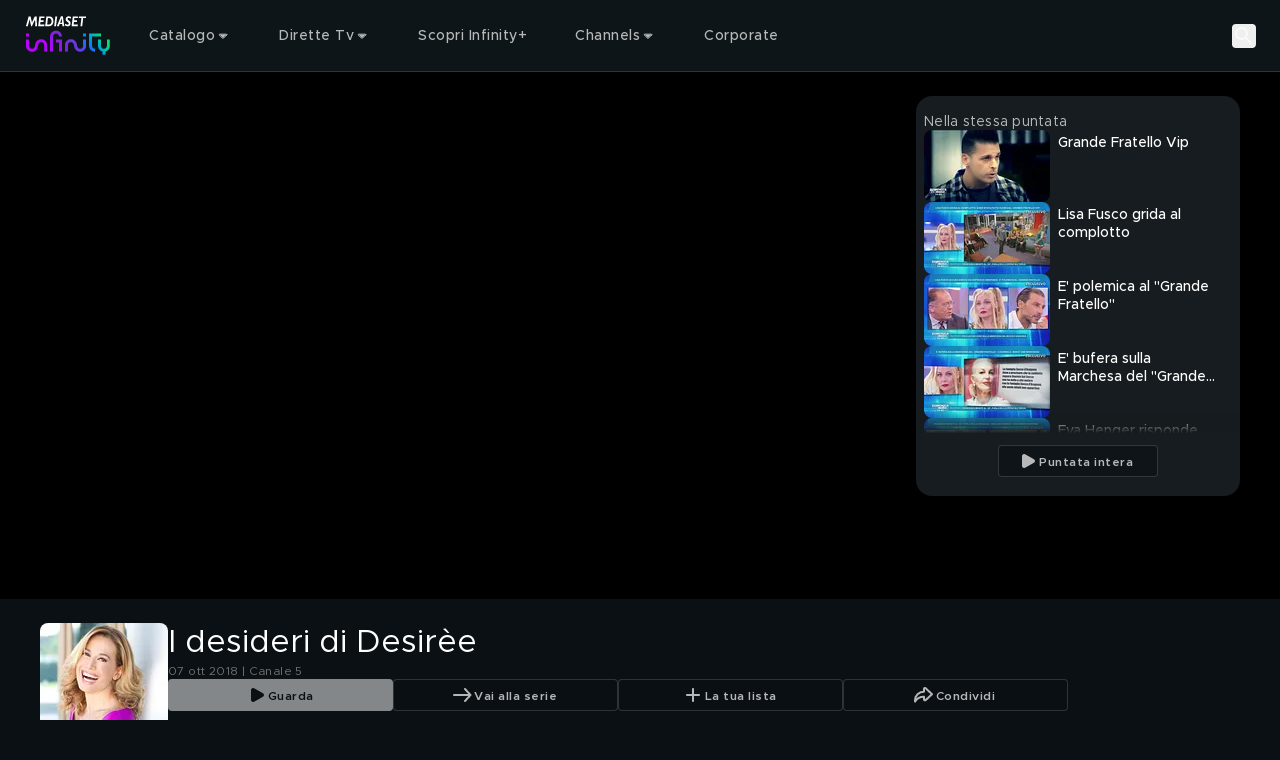

--- FILE ---
content_type: text/javascript
request_url: https://static3.mediasetplay.mediaset.it/assets/_next/static/chunks/372-3773501d9339f8f9.js
body_size: 108652
content:
(self.webpackChunk_N_E=self.webpackChunk_N_E||[]).push([[372],{1056:(e,t,l)=>{"use strict";l.d(t,{a:()=>n});var i=l(84002),a=l(82021);let n=e=>{let{size:t=16,color:l,useDefaultVariant:n,className:r}=e,s=(0,a.n)(l,n);return(0,i.jsxs)("svg",{className:r,xmlns:"http://www.w3.org/2000/svg",width:t,height:t,viewBox:"0 0 16 16",fill:"none",children:[(0,i.jsx)("path",{fillRule:"evenodd",clipRule:"evenodd",d:"M11.266 6.66699L7.96599 9.96599L4.66699 6.66699H11.266Z",fill:s}),(0,i.jsx)("path",{d:"M11.6195 7.0206C11.7625 6.87761 11.8053 6.66254 11.7279 6.47569C11.6506 6.28883 11.4682 6.16699 11.266 6.16699H4.66699C4.46476 6.16699 4.28244 6.28881 4.20505 6.47565C4.12766 6.66249 4.17044 6.87755 4.31344 7.02055L7.61244 10.3195C7.80768 10.5148 8.12422 10.5148 8.31949 10.3196L11.6195 7.0206Z",stroke:s,strokeLinecap:"round",strokeLinejoin:"round"})]})}},1456:(e,t,l)=>{"use strict";l.d(t,{m:()=>r});var i=l(44450),a=l(9931),n=l(92106);let r=e=>{let{item:t}=e,{cardLink:l,__typename:r}=t,{data:{next:s}={}}=(0,i.e)(),o=(0,n.useMemo)(()=>{if("SeriesItem"!==r)return;let e=(0,a.n)(t),l="selectedSeason"in e?e.selectedSeason:void 0,{seasons:i}=e;if(!s||!i)return;let n=Object.values(s).find(e=>i.some(t=>t.guid===e.tvSeasonGuid));if(n){let e=i.find(e=>e.guid===n.tvSeasonGuid);if((null==e?void 0:e.guid)===(null==l?void 0:l.guid))return;return null==e?void 0:e.cardLink}},[r,t,s]);return(0,a.n)(o||l)||void 0}},1683:(e,t,l)=>{"use strict";l.d(t,{c:()=>f});var i=l(84002),a=l(91839),n=l(14713),r=l(30193),s=l(80123),o=l(11861);let d=e=>{let{time:t,variant:l="big"}=e;return(0,i.jsx)(s.o,{variant:"small"===l?"label-3":"label-2",opacity:"medium",htmlTag:"p",className:(0,o.A)("flex items-center rounded-3 bg-black text-white",{"h-3 px-0.5":"small"===l,"h-4 px-1":"medium"===l,"h-5 px-2":"big"===l}),children:t})};var c=l(51547),u=l(86320),m=l(44700),p=l(58837),v=l(87283),h=l(65431),x=l(60993),g=l(9931);let f=e=>{let{item:t,title:l,template:f,isMobile:j,variant:y}=e,{pageData:{referenceId:w}={}}=(0,h.S)().value;if("VideoItem"!==t.__typename)return v.R.warn({__typename:t.__typename,componentName:"LiveClipsCard"},"Unknown __typename"),(0,i.jsx)(i.Fragment,{});let b=(0,g.n)(t),C=f===u.T0.VideoRelated&&w===b.guid,k=(0,p.ft)({itemImages:(0,g.n)(t.cardImages),type:p.qG.imageKeyframePoster}),N=(0,g.n)(t.cardLink),_="carousel"===y&&f===u.T0.Live&&j||f===u.T0.VideoRelated,L="list"===y||f===u.T0.Live&&j||f===u.T0.VideoRelated,R=f===u.T0.VideoPreview||f===u.T0.Live,{image:{width:I,height:S}}=L?c.i.liveClipSmall:c.i.liveClip;return(0,i.jsxs)("div",{className:(0,o.A)("flex flex-col","list"===y&&"text-default-text-color"),children:[R&&(0,i.jsxs)("div",{className:(0,o.A)("flex items-center",{"mb-4":"carousel"===y}),children:[l?(0,i.jsx)("div",{className:(0,o.A)("flex items-center rounded-3 bg-white/40 px-1.5",{"h-4 max-w-[170px] lg:h-5 lg:max-w-[262px]":"carousel"===y&&f===u.T0.Live,"h-5 max-w-[262px]":"carousel"===y&&f===u.T0.VideoPreview,"mb-2 h-4 max-w-[292px]":"list"===y}),children:(0,i.jsx)(s.o,{variant:L?"label-2":"label-1",opacity:"medium",className:(0,o.A)("line-clamp-1 text-black"),children:l})}):"carousel"===y&&(0,i.jsx)(d,{time:b.cardTime,variant:L?"medium":"big"}),"carousel"===y&&(0,i.jsx)("div",{className:"ml-2 h-px flex-1 bg-text-color/15"})]}),(0,i.jsxs)(a.default,{link:N,className:(0,o.A)("flex",{"items-center justify-start gap-x-2.5":"list"===y}),children:["list"===y&&(0,i.jsxs)("div",{className:"relative flex h-[88px] w-8 items-center justify-center",children:[(0,i.jsx)("div",{className:"h-full w-px bg-default-text-color/15"}),(0,i.jsx)("div",{className:"absolute",children:(0,i.jsx)(d,{time:b.cardTime,variant:"small"})})]}),(0,i.jsxs)("div",{className:(0,o.A)(L?"live-clip-small":"live-clip-big"),children:[C&&(0,i.jsx)("div",{className:"absolute inset-0 z-1 flex items-center justify-center rounded-lg border-1 bg-black/90",children:(0,i.jsx)(s.o,{variant:"body-3",className:"text-default-text-color",children:m.R.t("key_playing")})}),"carousel"===y&&(0,i.jsx)("div",{className:"absolute inset-0 rounded-lg bg-gradient-to-t from-black/80 via-black/20 to-transparent"}),(0,i.jsx)(n.w,{alt:t.cardTitle||"",title:t.cardTitle||"",role:x.e,className:"size-full rounded-lg object-cover",itemImage:k,height:S,width:I}),!_&&(0,i.jsx)("div",{className:(0,o.A)("absolute",L?"right-1 top-1":"right-2 top-2.5"),children:(0,i.jsx)(r.d,{duration:b.durationString,variant:L?"small":"medium"})}),"carousel"===y&&(0,i.jsx)(s.o,{variant:"body-3",className:"absolute bottom-2 left-2 line-clamp-2 text-default-text-color",children:t.cardTitle})]}),"list"===y&&(0,i.jsx)("div",{className:"flex-1",children:(0,i.jsx)(s.o,{variant:"headline-9",opacity:"medium",htmlTag:"p",className:"line-clamp-3",children:t.cardTitle})})]})]})}},2303:(e,t,l)=>{"use strict";l.d(t,{g:()=>n,o:()=>r});var i=l(95722),a=l(48222);function n(e){if(!e)return!1;try{return new URL(e).pathname===a.Fy}catch(t){return e===a.Fy}}function r(e){let{router:t,url:l,homePageFallback:n=!0}=e,r=l||(n?a.Fy:void 0);if(r){if((0,i.xs)({url:r})){let e=(0,i.PE)({url:r});e&&t.replace(e);return}window.location.href=r}}},2347:(e,t,l)=>{"use strict";l.d(t,{AccordionTrigger:()=>c});var i=l(84002),a=l(82021);let n=e=>{let{size:t=24,color:l,useDefaultVariant:n,className:r}=e,s=(0,a.n)(l,n);return(0,i.jsx)("svg",{width:t,height:t,className:r,viewBox:"0 0 24 24",fill:"none",xmlns:"http://www.w3.org/2000/svg",children:(0,i.jsx)("path",{d:"M17 9.5L12 14.5L7 9.5",stroke:s,strokeWidth:2,strokeLinecap:"round",strokeLinejoin:"round"})})},r=e=>{let{size:t=24,color:l,useDefaultVariant:n,className:r}=e,s=(0,a.n)(l,n);return(0,i.jsx)("svg",{width:t,height:t,className:r,viewBox:"0 0 24 24",fill:"none",xmlns:"http://www.w3.org/2000/svg",children:(0,i.jsx)("path",{d:"M17 13.5L12 8.5L7 13.5",stroke:s,strokeWidth:2,strokeLinecap:"round",strokeLinejoin:"round"})})};var s=l(11861),o=l(92106),d=l(89786);let c=e=>{let{id:t,itemId:l,descriptionId:a,className:c,children:u,...m}=e,{expanded:p,setExpanded:v}=(0,d.D)(),h=p.has(l),x=(0,o.useCallback)(()=>{v(l)},[l,v]);return(0,i.jsxs)("button",{id:t,className:(0,s.A)("flex items-center justify-between rounded-2xl p-4 lg:p-8",c),onClick:x,"aria-expanded":h,"aria-controls":a,...m,children:[u,(0,i.jsx)("span",{"aria-hidden":!0,children:h?(0,i.jsx)(r,{className:"opacity-70"}):(0,i.jsx)(n,{className:"opacity-70"})})]})}},3021:(e,t,l)=>{"use strict";l.d(t,{HeaderMenuClient:()=>v});var i=l(84002),a=l(47197),n=l(90695),r=l(14690),s=l(5501),o=l(6828),d=l(11861),c=l(92106),u=l(88773),m=l(67347),p=l(5369);let v=e=>{let{className:t,variant:l,isMobile:v,hasPaddingTop:h,graphPageOptionId:x,pageTitle:g,headerSpecialBrand:f,children:j}=e,y=(0,s.jL)(),w=!!f,b=w?"transparent":l,C=w?void 0:"0.1px 0px 100% 0px",k=w||b===p.Tz.noGlassGlass,N=(0,c.useRef)(null),_=!(0,o.W)({initialInView:!0,ref:N,root:"undefined"!=typeof document?document:void 0,rootMargin:C,threshold:1}),L=(0,s.GV)(a.z8),R=(0,s.GV)(r.R3),I=x||R||void 0,S="",V=_&&(!w||v);b===p.Tz.noGlassGlass&&(S="before:-z-1 before:bg-header-background/40 before:absolute before:left-0 before:top-0 before:h-full before:w-full  before:content-[''] before:duration-[0.3s] ".concat(V?"before:backdrop-blur-[50px] before:duration-[1.2s]":"")),(0,c.useEffect)(()=>{y((0,r.Tl)(I))},[y,I]),(0,c.useEffect)(()=>{y((0,a.BM)(h))},[y,h]),(0,c.useEffect)(()=>{y((0,n.U7)(void 0))},[y]);let A=(0,i.jsxs)(i.Fragment,{children:[((null!=L?L:h)||w)&&(0,i.jsx)("div",{className:(0,d.A)("pointer-events-none",{"h-header-menu-s md:h-header-menu-m":!w},{"h-header-special-brand-s md:h-header-special-brand-m":w}),"aria-hidden":!0}),g]}),P=(0,i.jsxs)("header",{className:(0,d.A)({"fixed inset-x-0 top-0 z-fixed":V},"text-default-text-color"),children:[(0,i.jsx)("div",{className:(0,d.A)("absolute z-overlay-2 flex h-header-menu-s w-full items-center gap-4 border-b-1 border-white/15 px-4 transition-all duration-[0.2s] md:h-header-menu-m md:gap-6 md:px-6 xl:gap-12 xl:px-[72px]",S,t),children:j}),f]}),F=(0,c.useMemo)(()=>({sticky:_&&(null==k||k),stickyObserverRef:N}),[k,_]);return v||!w?(0,i.jsx)(m.w.Provider,{value:F,children:(0,i.jsxs)(u.StickyObserver,{className:"relative z-fixed-header",children:[P,A]})}):(0,i.jsx)(m.w.Provider,{value:F,children:(0,i.jsxs)("div",{className:"relative z-fixed-header",children:[P,A]})})}},3124:(e,t,l)=>{"use strict";l.d(t,{I:()=>u});var i=l(84002),a=l(58837),n=l(65431),r=l(60993),s=l(9931),o=l(11861),d=l(91839),c=l(76604);let u=e=>{var t,l;let{channelLabelId:u,size:m,variant:p="default",withLink:v}=e,h=(0,n.o)().value.labels;if(!u)return(0,i.jsx)(i.Fragment,{});let x=null==h?void 0:h[u],g="small"===m?null==x?void 0:x.imgSmall:null==x?void 0:x.imgLarge,f=(0,s.n)(g),j=(0,a.VG)({dimensions:{height:0,width:0},itemImage:f}),y=(0,i.jsx)(c.Picture,{lazy:!0,alt:null!=(t=null==x?void 0:x.id)?t:"",title:null!=(l=null==x?void 0:x.id)?l:"",role:r.e,className:(0,o.A)("rounded-3",{"h-labels-l":"hero-big-card"===p,"h-labels-m":"hero-card"===p,"inline-block h-labels-m md:h-labels-l":"hero-big-responsive"===p,"inline-block h-labels-m w-auto lg:h-labels-lSmall":"channel-label-info"===p,"labels-base":"default"===p}),srcSet:{s:j}});if(v){let e=(0,n.o)().value.options,t=null==e?void 0:e.find(e=>e.id===u),l=(0,s.n)(null==t?void 0:t.landingCtaLink);return(0,i.jsx)(d.default,{link:"small"!==m?l:void 0,children:y})}return(0,i.jsx)(i.Fragment,{children:y})}},3366:(e,t,l)=>{"use strict";l.d(t,{S:()=>m,Z:()=>p});var i=l(50436),a=l(64467),n=l(95722),r=l(98217),s=l(44924),o=l(5501),d=l(92106),c=l(14369),u=l(85290);function m(){let e=(0,c.wA)(),t=(0,d.useCallback)(()=>{e((0,s.Uz)("")),e((0,s.R2)(void 0))},[e]),l=(0,u.d)(t,[t]);return{clearSearch:l,toggleSearchModal:(0,u.d)(()=>{let e=(0,n.AC)({key:a.MK});e&&window&&(window.history.replaceState(void 0,"",e),t())},[t]),updatedSearchText:(0,d.useCallback)(t=>{e((0,s.Uz)(t))},[e])}}function p(){var e;let t=(0,o.GV)(s.As),l=(0,o.GV)(s.Rv),a=(0,o.GV)(r.zg),n=null==a?void 0:a.ui,c=null==n?void 0:n.search,u=(null==a||null==(e=a.search)?void 0:e.variantFilters)||[],m=t.length<3?"":t,p={first:(0,d.useMemo)(()=>(0,i.P)(),[]),property:null==c?void 0:c.property,query:m,uxReference:null==c?void 0:c.uxReference,variant:null==l?void 0:l.id};return{filters:u,searchFilter:l,searchText:t,variables:p}}},3681:(e,t,l)=>{"use strict";l.d(t,{X:()=>a});var i=l(84002);let a=e=>{let{size:t=48,color:l="#FFFFFF",strokeWidth:a=2,className:n}=e;return(0,i.jsx)("svg",{xmlns:"http://www.w3.org/2000/svg",width:t,height:t,viewBox:"0 0 48 48",fill:"none",className:n,children:(0,i.jsx)("path",{d:"M21.0001 13.9999L30.8996 23.8994L21.0001 33.7989",stroke:l,strokeOpacity:"0.7",strokeWidth:a,strokeLinecap:"round",strokeLinejoin:"round"})})}},4225:(e,t,l)=>{"use strict";l.d(t,{TB:()=>c,F0:()=>d,jR:()=>p,f6:()=>o,Cm:()=>s,Tm:()=>m});var i=l(86320),a=l(58837),n=l(87283);let r={clip:"Clip",extra:"Extra",fullEpisode:"Full Episode",movie:"Movie",trailer:"Trailer"},s=1200,o=630;function d(e){let{socialImg:t}=e;return(null==t?void 0:t.__typename)!=="ImagePlaceholder"?{openGraphImage:"",twitterImage:""}:{openGraphImage:(0,a.VG)({dimensions:{height:o,width:s},itemImage:t})||"",twitterImage:(0,a.VG)({dimensions:{height:628,width:1200},itemImage:t})||""}}function c(e){let{referenceType:t,dataSource:l,pathname:a}=e,s="website";if(!l)return s;switch(t){case i.ss.Photogallery:case i.ss.News:s="article";break;case i.ss.Character:case i.ss.Author:s="profile";break;case i.ss.Series:if("SeriesItem"!==l.__typename){n.R.warn({__typename:null==l?void 0:l.__typename,functionName:"metadata",pathname:a},'Unknown `dataSource.__typename`. "SeriesItem" expected.');break}return"video.tv_show";case i.ss.Video:case i.ss.Movie:if("VideoItem"!==l.__typename){n.R.warn({__typename:null==l?void 0:l.__typename,functionName:"metadata",pathname:a},'Unknown `dataSource.__typename`. "VideoItem" expected.');break}let{editorialType:o}={editorialType:l.editorialType};return o===r.movie||o===r.trailer?"video.movie":o===r.fullEpisode||o===r.clip||r.extra?"video.episode":"video.other"}return s}let u=e=>e.replace(/([A-Z])/g,"_$1").toLowerCase(),m=(e,t)=>{let{attr:l,key:i,value:a}=e,n="rel"===l,r=n?'link[rel="'.concat(i,'"]'):"meta[".concat(l,'="').concat(i,'"]'),s=document.querySelector(r),o=n?"href":"content";if(s){s.getAttribute(o)!==a&&s.setAttribute(o,a);return}let d=document.createElement(n?"link":"meta");d.setAttribute(l,i),d.setAttribute(o,a),document.head.appendChild(d),null==t||t.current.push(d)},p=e=>{var t,l,i;let a=[];(null==e?void 0:e.description)&&a.push({attr:"name",key:"description",value:e.description});let n=null==e||null==(t=e.alternates)?void 0:t.canonical;return n&&a.push({attr:"rel",key:"canonical",value:n.toString()}),null==(l=Object.entries((null==e?void 0:e.openGraph)||{}))||l.forEach(e=>{let[t,l]=e;if(l)if("images"===t){var i;let e=null==(i=l[0])?void 0:i.url;e&&a.push({attr:"property",key:"og:image",value:e})}else a.push({attr:"property",key:"og:".concat(u(t)),value:l.toString()})}),null==(i=Object.entries((null==e?void 0:e.twitter)||{}))||i.forEach(e=>{let[t,l]=e;if(l)if("images"===t){var i;let e=null==(i=l[0])?void 0:i.url;e&&a.push({attr:"name",key:"twitter:image",value:e})}else a.push({attr:"name",key:"twitter:".concat(u(t)),value:l.toString()})}),a}},4237:(e,t,l)=>{"use strict";l.d(t,{RestartLiveCtaButton:()=>n});var i=l(34725),a=l(5501);let n=e=>{let{children:t}=e;if((0,a.GV)(i.IR))return t}},4867:(e,t,l)=>{"use strict";l.r(t),l.d(t,{ClampedDescription:()=>o});var i=l(84002),a=l(11592),n=l(80123),r=l(11861),s=l(92106);let o=e=>{let{children:t,dictionary:l,lineClampClass:o}=e,{toggleProps:d,toggleTypography:c}=e,{showMore:u,showLess:m}=l,[p,v]=(0,s.useState)(!1),h=(0,s.useCallback)(()=>{v(e=>!e)},[]);return(0,i.jsx)("span",{className:"flex flex-col items-start",children:(0,i.jsx)(a.O,{className:(0,r.A)({[o]:!p}),callToAction:(0,i.jsx)("button",{...d,onClick:h,children:(0,i.jsx)(n.o,{variant:"body-1",opacity:"low",...c,children:p?m:u})}),children:t})})}},4879:(e,t,l)=>{"use strict";l.r(t),l.d(t,{LikeButton:()=>x});var i=l(84002),a=l(86320),n=l(91209),r=l(12102),s=l(54452),o=l(92106),d=l(5501),c=l(33391),u=l(9431),m=l(98813),p=l(44700),v=l(11861),h=l(52612);let x=e=>{var t;let{size:l,icon:x,className:g,variant:f,color:j,guid:y,useDefaultVariant:w}=e,{handleVoting:b,isRatingMatched:C}=(e=>{let{guid:t,icon:l}=e,{data:i}=(()=>{let e=(0,d.GV)(c.n2),t=(0,n.w_)(void 0,{skip:!e});return(0,u.L)({payload:t})})(),[a]=(0,n.tw)(),[p]=(0,n.D7)(),v=(0,m.j)(),h=l===r.bV.like?s.Rating.Positive:s.Rating.Negative,x=(0,o.useMemo)(()=>{var e;return null==i||null==(e=i.entries)?void 0:e.find(e=>(null==e?void 0:e.guid)===t)},[null==i?void 0:i.entries,t]),g=(null==x?void 0:x.mediasetprogram$ratings)===h;return{handleVoting:(0,o.useCallback)(async e=>{e.preventDefault(),e.nativeEvent.stopImmediatePropagation(),e.stopPropagation(),v(),g?await p({contentId:t}):await a({contentId:t,rating:h})},[t,p,a,h,g,v]),isRatingMatched:g}})({guid:y,icon:x}),{iconType:k,referenceType:N}=x===r.bV.like?{iconType:r.bV.liked,referenceType:r.UL.like}:{iconType:r.bV.disliked,referenceType:r.UL.dislike};return(0,i.jsx)(h.F,{useDefaultVariant:w,cta:{iconReference:C?k:N,label:p.R.t("key_rate"),referenceId:N,referenceType:null==(t=a.ss.Namedurl)?void 0:t.toLowerCase(),type:a.J.Namedurl,value:N},buttonProps:{className:(0,v.A)(g,"max-md:stacked-base-button rounded-full !p-0 md:size-8 xl:size-10"),onClick:b,size:l,variant:null!=f?f:"tertiary"},linkProps:{className:"md:[&_span]:hidden"},color:j})}},5173:(e,t,l)=>{"use strict";l.d(t,{SeriesEpisodeButton:()=>s});var i=l(84002),a=l(52612),n=l(12102),r=l(14035);let s=e=>{let{className:t,linkClassName:l,selectedEpisodeLink:s,selectedSeasonGuid:o,seriesGuid:d,size:c,variant:u,useDefaultVariant:m}=e,{progress:p,title:v,value:h}=(0,r.G)({selectedEpisodeLink:s,selectedSeasonGuid:null!=o?o:"",seriesGuid:null!=d?d:""});return(0,i.jsx)(i.Fragment,{children:(0,i.jsx)(a.F,{cta:{...s,iconReference:n.bV.play,label:v,value:h},linkProps:{className:l,noAnchorTag:!1},buttonProps:{className:t,size:c,useDefaultVariant:m,progressBar:p&&p,variant:u||"secondary"}},s.iconReference)})}},5369:(e,t,l)=>{"use strict";l.d(t,{IZ:()=>o,Tz:()=>r});var i=l(48222);l(86320);var a=l(65431);l(9931);var n=l(48913);let r={noGlassGlass:"noglass-glass",transparent:"transparent"},s=n.QH[i.gD],o=e=>{var t,l,r;let{optionId:o,typology:d,isForeignUser:c}=e,{pageData:{dataSource:u}={}}=(0,a.S)().value,m=(null==u?void 0:u.__typename)==="VideoItem"&&u.channelRights||(null==u?void 0:u.__typename)==="SeriesItem"&&(null==(l=u.selectedSeason)||null==(t=l.selectedEpisode)?void 0:t.channelRights),p=!c&&Array.isArray(m)?m.filter(e=>!e.startsWith(n.b8[i.gD])):m,v=Array.isArray(p)&&(null==(r=p[0])?void 0:r.split("_")[0])||o||("esp"===i.gD?n.KQ.Mitele:n.KQ.MediasetPlay),h=d?"".concat(v,"_").concat(d):"",x=h in s?h:v,g=s[x]||s["".concat(v,"_Other")]||s.Other_Channels;if(g)return{link:g.link,title:g.title}}},6033:(e,t,l)=>{"use strict";l.d(t,{ConsentKit:()=>b});var i=l(84002),a=l(30316),n=l(48222),r=l(71772),s=l(86320),o=l(29230),d=l(87283),c=l(98217),u=l(15354),m=l(5501),p=l(58427),v=l(10621),h=l(81144),x=l(7460),g=l(68258),f=l(4837),j=l(33391),y=l(92106),w=l(14369);let b=e=>{var t;let{referenceType:l}=e,{consent:b}=(0,m.GV)(c.zg)||{},{data:{channelRightsStatus:C={}}={}}=(0,o.u)(),k=(0,w.wA)(),N=(0,m.GV)(g.Yu),_=(0,m.GV)(f.n3),L=(0,m.GV)(f.O_),R=(0,m.GV)(j.n2),I=(0,m.GV)(g.PA),S=(0,y.useMemo)(()=>{var e,t,l,i;if(L)return"esp"===n.gD?{AnalyticsCMPEvent:v.x9,analyticsKit:(0,x.l3)(),apiKey:null!=(e=null==b?void 0:b.apiKey)?e:"",logger:d.R,tenant:"esp"}:{analyticsKit:(0,x.l3)(),cookiePolicyId:null!=(t=null==b?void 0:b.cookiePolicyId)?t:0,cookiePolicyUrl:null!=(l=null==b?void 0:b.cookiePolicyUrl)?l:"",integrations:{gtm:!0},reloadOnConsent:null==b?void 0:b.reloadOnConsent,siteId:null!=(i=null==b?void 0:b.siteId)?i:0,tenant:"ita"}},[null==b?void 0:b.cookiePolicyId,null==b?void 0:b.cookiePolicyUrl,null==b?void 0:b.apiKey,null==b?void 0:b.reloadOnConsent,null==b?void 0:b.siteId,L]),V=(0,y.useCallback)(()=>{if(d.R.debug({functionName:"onConsentFn"},"check for MITELE channel right"),!(0,p.ZB)(C)){var e,t,l,i;let n=(null==I||null==(e=I.purpose)?void 0:e.consents)?Object.values(null==I||null==(t=I.purpose)?void 0:t.consents):void 0,s=(null==n?void 0:n.length)&&(null==n||null==(l=n.slice(0,10))?void 0:l.every(e=>!0===e));d.R.debug({allPurposesAccepted:s,functionName:"onConsentFn",purpose:null==I||null==(i=I.purpose)?void 0:i.consents},"user has no MITELE right, if there is some false purposes then show payWall "),s||(k((0,u.TA)({type:u.nl.payWall})),(0,a.V)({data:{position:r.H.showPaywall},name:"impression"}))}},[C,null==I||null==(t=I.purpose)?void 0:t.consents,k]),A=l===s.ss.Purchaseoption||l===s.ss.Purchasetvod;return(0,y.useEffect)(()=>{"esp"===n.gD&&N&&_&&L&&(!R||R&&C&&Object.keys(C).length)&&!A&&V()},[C,L,N,_,A,R,V]),(0,h.k)({appName:n.JB,config:S,isPreview:!1,onConsentChanged:"esp"===n.gD?V:void 0}),(0,i.jsx)(i.Fragment,{})}},6104:(e,t,l)=>{"use strict";l.d(t,{E:()=>d,V:()=>o});var i=l(84002),a=l(58837),n=l(9931),r=l(11861),s=l(76604);let o=e=>{let t=(0,n.n)(e.cardImages);return(0,a.ft)({itemImages:t,type:a.qG.editorialImageHeroLogo})||(0,a.ft)({itemImages:t,type:a.qG.heroLogoHorizontal})||(0,a.ft)({itemImages:t,type:a.qG.editorialImageLogo})||(0,a.ft)({itemImages:t,type:a.qG.logoHorizontal})},d=e=>{let{img:t,variant:l="medium",altAttributeValue:n}=e,o=(0,a.VG)({dimensions:{height:0,width:0},itemImage:t});return(0,i.jsx)("div",{className:(0,r.A)("relative overflow-hidden","small"===l?"h-8 w-20":"h-hero-logo-image-s w-hero-logo-image-s  md:h-hero-logo-image-m md:w-hero-logo-image-m xl:h-hero-logo-image-xl xl:w-hero-logo-image-xl"),children:(0,i.jsx)(s.Picture,{alt:n||"",title:n||"",lazy:!0,className:"absolute bottom-0 left-0",srcSet:{s:o}})})}},7639:(e,t,l)=>{"use strict";l.d(t,{b:()=>r});var i=l(86320),a=l(12102),n=l(9931);let r=function(e){let t=arguments.length>1&&void 0!==arguments[1]?arguments[1]:[],l=t||[],r=(0,n.n)(l.at(0));return l.length?[{__typename:"Nav",items:[{__typename:"NavItem",id:null==r?void 0:r.id,subItems:[{__typename:"Nav",items:l.map(t=>{let l=(0,n.n)(t);return{__typename:"NavItem",id:l.id,link:{referenceId:JSON.stringify({filterId:e,groupId:l.id}),type:i.J.Namedurl,value:a.UL.stationFilter},title:l.label}})}],title:null==r?void 0:r.label}]}]:[]}},8573:(e,t,l)=>{"use strict";l.d(t,{A:()=>C});var i=l(84002),a=l(36286),n=l(63179),r=l(52612),s=l(14713),o=l(80123),d=l(63021),c=l(51547),u=l(86320),m=l(58837),p=l(87283),v=l(65431),h=l(89348),x=l(60993),g=l(9931),f=l(11861);l(92106);var j=l(91839);let y=e=>{let{children:t,cta:l,images:a,isMobile:n,template:o,...d}=e,p=(0,m.ft)({itemImages:a,type:m.qG.editorialBrandLogo}),v=n?c.i.videoBrandedItemMobile:c.i.videoBrandedItem,h=o===u.T0.VideoBranded?v:c.i.videoBrandedCarouselItem;return(0,i.jsxs)("div",{className:d.className,children:[(0,i.jsx)(j.default,{link:l,className:(0,f.A)(o===u.T0.VideoBranded&&"brand-carousel-item-image-wrapper",o===u.T0.VideoBrandedCarousel&&"brand-carousel-item-image-wrapper-carousel"),children:(0,i.jsx)(s.w,{className:(0,f.A)(o===u.T0.VideoBrandedCarousel&&"general-hover","m-auto max-w-none rounded-8"),itemImage:p,height:h.height,width:h.width,alt:d.alt,"aria-label":d.title,title:d.title,role:x.e})}),l&&(0,i.jsx)(r.F,{cta:l,linkProps:{className:"w-auto"},useDefaultVariant:!0,buttonProps:{className:"w-full",size:"fixedWidth",variant:"secondary"}},l.iconReference)]})};var w=l(16068),b=l(66184);let C=e=>{var t;let{collection:l,background:j}=e,{value:C}=(0,v.S)(),{isMobile:k,isDesktop:N}=C,{template:_,layout:L,flags:R,textColor:I,bgColor:S}=(0,g.n)(l.attributes)||{};if(L===u.pR.Grid)return(0,i.jsx)(b.A,{collection:l});if(_!==u.T0.VideoBranded&&_!==u.T0.VideoBrandedCarousel)return p.R.warn({componentName:"SpecialBrandCollection",template:_},"Unknown template"),(0,i.jsx)(i.Fragment,{});if(L!==u.pR.Slider)return p.R.warn({componentName:"SpecialBrandCollection",layout:L},"Unknown layout"),(0,i.jsx)(i.Fragment,{});let V=l.title,A=l.description,P=(0,g.n)(l.link),F=(0,g.n)(l).images,T=(0,g.n)(l).ctas,M=(0,g.n)(T),D=(0,g.n)(F),G=null==R?void 0:R.includes(u.lb.ShowCardLogo),E=(null==(t=l.itemsConnection)?void 0:t.items)||[],H=N&&E.reduce((e,t,l)=>(l>=1&&(l-1)%2==0&&e.push(E.slice(l,l+2)),e),[]),z=(0,m.ft)({itemImages:D,type:m.qG.editorialImageBrandBackground});return(0,i.jsx)(i.Fragment,{children:(0,i.jsxs)("div",{className:a.paddingSlider,"data-cs-override-id":null==l?void 0:l.id,style:{background:_===u.T0.VideoBranded&&S?S:"",backgroundImage:_===u.T0.VideoBranded&&!S&&j?"url(".concat(j,")"):"",color:_===u.T0.VideoBranded?I||"var(--text-color)":"",overflow:"hidden",position:"relative"},children:[!j&&!S&&_===u.T0.VideoBranded&&z&&(0,i.jsxs)("div",{className:"absolute top-0 -z-overlay size-full",children:[(0,i.jsx)(s.w,{className:"size-full object-cover object-right-top",itemImage:z,height:c.i.keyframeCardVideoBrandedBg.height,width:c.i.keyframeCardVideoBrandedBg.width,alt:V||"",title:V||"",role:x.e}),(0,i.jsx)("div",{className:"keyframe-special-brand-cover-mask"})]}),(0,i.jsxs)("div",{className:"bg-cover bg-right-top bg-no-repeat",children:[_===u.T0.VideoBrandedCarousel&&(0,i.jsxs)(a.Carousel,{title:V,link:P,children:[D&&(0,i.jsx)("li",{className:"mr-4 h-fit border-r border-white/15 pr-4 xl:mr-6 xl:pr-6",children:(0,i.jsx)(y,{className:"video-branded-carousel-item",template:_,cta:null==M?void 0:M[0],images:D,alt:V||"",title:V||""})}),(0,d.PK)({collection:l},(e,t)=>{let a=(0,g.n)(e);return(0,i.jsx)(n.A,{classes:"keyframe-card-video-branded-carousel",item:a,collection:l,children:(0,i.jsx)(w.L,{collectionLink:P,template:_,item:a,hiddenEyelet:!0,isNextVideo:!1,collectionFlag:G?u.lb.ShowCardLogo:void 0,layout:L})},(0,h.v)({index:t,item:a}))})]}),_===u.T0.VideoBranded&&(0,i.jsxs)(i.Fragment,{children:[(0,i.jsxs)("div",{className:"titleCarousel mb-6 pr-6 md:mb-10 md:pr-0 xl:mb-12",children:[(0,i.jsxs)("div",{className:(0,f.A)("flex",k?"mb-4 gap-2":"gap-8 xl:gap-12"),children:[D&&(0,i.jsx)(y,{className:(0,f.A)(k?"video-branded-item-mobile":"video-branded-item","flex flex-col gap-4 xl:gap-6"),template:_,images:D,isMobile:k,alt:V||"",title:V||""}),(0,i.jsxs)("div",{className:"flex flex-col pr-[88px] md:pr-[265px]",children:[(0,i.jsx)(o.o,{variant:"headline-4",children:V}),!k&&(0,i.jsx)(o.o,{variant:"body-1",opacity:"medium",className:"line-clamp-2 pt-4 md:pt-2",children:A}),!k&&(null==M?void 0:M[0].label)&&(null==M?void 0:M[0].value)&&(0,i.jsx)(r.F,{cta:null==M?void 0:M[0],color:"var(--cta-text-color)",linkProps:{className:"w-auto pt-4 [&_span]:text-[--cta-text-color]"},buttonProps:{className:"w-auto"}})]})]}),k&&(null==M?void 0:M[0].label)&&(null==M?void 0:M[0].value)&&(0,i.jsx)(r.F,{cta:null==M?void 0:M[0],color:"var(--cta-text-color)",linkProps:{className:"w-auto [&_span]:text-[--cta-text-color]"},buttonProps:{className:"w-auto"}}),k&&(0,i.jsx)(o.o,{variant:"body-1",opacity:"medium",className:"line-clamp-3 pt-4 md:pt-2",children:A})]}),!N&&(0,i.jsx)(a.Carousel,{children:(0,d.PK)({collection:l},(e,t)=>{let a=(0,g.n)(e);return(0,i.jsx)(n.A,{classes:"keyframe-card-video-branded",item:a,collection:l,children:(0,i.jsx)(w.L,{collectionLink:P,template:_,item:a,hiddenEyelet:!0,isNextVideo:!1,collectionFlag:G?u.lb.ShowCardLogo:void 0,layout:L,textColor:I})},"".concat(a.id," ").concat(t))})}),N&&(0,i.jsxs)(a.Carousel,{children:[(0,i.jsx)(n.A,{collection:l,item:(0,g.n)(null==E?void 0:E[0]),children:(0,i.jsx)("div",{style:{minWidth:"".concat(c.i.keyframeCardVideoBrandedHighlight.width.xl,"px")},className:"keyframe-card-video-branded-highlight",children:(0,i.jsx)(w.L,{template:_,collectionLink:P,item:(0,g.n)(null==E?void 0:E[0]),hiddenEyelet:!0,big:!0,isNextVideo:!1,collectionFlag:G?u.lb.ShowCardLogo:void 0,layout:L,textColor:I,handleReferrerContext:!0,collectionTitle:null==l?void 0:l.title})})}),H&&(null==H?void 0:H.map((e,t)=>(0,i.jsx)(n.A,{classes:"keyframe-card-video-branded-desktop",item:e[0],collection:l,children:(0,i.jsx)("div",{className:"grid grid-rows-[216px_216px] gap-4",children:(0,d.PK)({collection:l,items:e,startIndex:1},(e,t)=>(0,i.jsx)("div",{children:(0,i.jsx)(w.L,{collectionLink:P,template:_,item:e,hiddenEyelet:!0,isNextVideo:!1,collectionFlag:G?u.lb.ShowCardLogo:void 0,layout:L,textColor:I})},"videoBranded - ".concat(t)))})},"videoBranded - ".concat(t))))]})]})]})]})})}},8684:(e,t,l)=>{"use strict";l.d(t,{ActionButtonWrapperClient:()=>d});var i=l(84002),a=l(86320),n=l(92106),r=function(e){return e[e.None=0]="None",e[e.Up=1]="Up",e[e.Down=2]="Down",e}({}),s=l(65431),o=l(11861);let d=e=>{let{children:t}=e,{value:{pageData:{actionButton:l}={}}}=(0,s.S)(),d=(()=>{let[e,t]=(0,n.useState)(0),l=(0,n.useRef)(0);return(0,n.useEffect)(()=>{let e=()=>{let{scrollY:e}=window;Math.abs(e-l.current)>=0&&(t(e>l.current?2:1),l.current=e>0?e:0)};return window.addEventListener("scroll",e),()=>window.removeEventListener("scroll",e)},[]),e})(),c="".concat(d===r.Up?"action-button-slide-up":"","  ").concat(d===r.Down?"action-button-slide-down":"");if(!l)return(0,i.jsx)(i.Fragment,{});let{items:u,position:m}=l;if(!u||0===u.length)return(0,i.jsx)(i.Fragment,{});let p="";switch(m){case a.SC.BottomSticky:p="fixed bottom-[83px] md:bottom-[99px] left-0 right-0";break;case a.SC.BottomRight:p="fixed bottom-[83px] md:bottom-[99px] left-auto right-4"}return(0,i.jsx)("div",{className:(0,o.A)("action-button-wrapper",p,c),children:t})}},8927:(e,t,l)=>{"use strict";l.d(t,{D:()=>r});var i=l(84002),a=l(80123),n=l(11861);let r=function(e){let{label:t,blink:l=!0,classes:r,typographyVariant:s="label-2",variant:o}=e;return(0,i.jsxs)("div",{className:(0,n.A)("flex h-4 items-center justify-center gap-x-1 rounded-3 border bg-[#D2001D] px-1 md:h-5","schedule-carousel"===o&&"h-4",("schedule-big-hero"===o||"on-air"===o)&&"h-5",r),children:[l&&(0,i.jsx)("div",{className:"animate-blink size-1.5 items-center rounded-full bg-white"}),(0,i.jsx)(a.o,{variant:s,className:"whitespace-nowrap pt-px text-label-3 leading-[normal] text-default-text-color md:pt-0 md:text-label-2",children:t.title})]})}},9496:(e,t,l)=>{"use strict";l.d(t,{InfiniteScroll:()=>s});var i=l(84002),a=l(34449),n=l(32683),r=l(65431);let s=e=>{let{collectionId:t,collectionPageInfo:l}=e,{pageData:{pageType:s}={}}=(0,r.S)().value,{collection:o,ref:d}=(0,n.X)({collectionId:t,collectionPageInfo:l,pageType:s});return(0,i.jsxs)(i.Fragment,{children:[o&&(0,i.jsx)(a.S,{withoutContainer:!0,collection:o}),(0,i.jsx)("div",{className:"absolute bottom-0",children:(0,i.jsx)("div",{ref:d})})]})}},10589:(e,t,l)=>{"use strict";l.d(t,{c:()=>N});var i=l(84002),a=l(80123),n=l(94871),r=l(5501),s=l(92106),o=l(38214);let d=e=>{let{size:t=24,color:l="#FFF",className:a}=e;return(0,i.jsx)("svg",{width:t,height:t,viewBox:"0 0 24 24",fill:"none",xmlns:"http://www.w3.org/2000/svg",className:a,children:(0,i.jsxs)("g",{id:"filter",children:[(0,i.jsx)("circle",{cx:"12",cy:"7",r:"2",fill:l}),(0,i.jsx)("circle",{cx:"15",cy:"12",r:"2",fill:l}),(0,i.jsx)("circle",{cx:"10",cy:"17",r:"2",fill:l}),(0,i.jsx)("path",{d:"M16 7H20",stroke:l,strokeWidth:"2",strokeLinecap:"round",strokeLinejoin:"round"}),(0,i.jsx)("path",{d:"M4 7H8",stroke:l,strokeWidth:"2",strokeLinecap:"round",strokeLinejoin:"round"}),(0,i.jsx)("path",{d:"M19 12H20",stroke:l,strokeWidth:"2",strokeLinecap:"round",strokeLinejoin:"round"}),(0,i.jsx)("path",{d:"M4 12H11",stroke:l,strokeWidth:"2",strokeLinecap:"round",strokeLinejoin:"round"}),(0,i.jsx)("path",{d:"M14 17H20",stroke:l,strokeWidth:"2",strokeLinecap:"round",strokeLinejoin:"round"}),(0,i.jsx)("path",{d:"M4 17H6",stroke:l,strokeWidth:"2",strokeLinecap:"round",strokeLinejoin:"round"})]})})};var c=l(82021);let u=e=>{let{size:t=24,color:l,useDefaultVariant:a,className:n}=e,r=(0,c.n)(l,a);return(0,i.jsx)("svg",{width:t,height:t,viewBox:"0 0 24 24",fill:"none",xmlns:"http://www.w3.org/2000/svg",className:n,children:(0,i.jsxs)("g",{id:"filter 2",children:[(0,i.jsx)("path",{d:"M5 7H19",stroke:r,strokeWidth:"2",strokeLinecap:"round",strokeLinejoin:"round"}),(0,i.jsx)("path",{d:"M7 12H17",stroke:r,strokeWidth:"2",strokeLinecap:"round",strokeLinejoin:"round"}),(0,i.jsx)("path",{d:"M9 17H15",stroke:r,strokeWidth:"2",strokeLinecap:"round",strokeLinejoin:"round"})]})})};var m=l(63255);let p=e=>{let{children:t,level:l}=e;return 2===l?(0,i.jsx)("div",{id:m.qw,className:"custom-scrollbar flex w-full flex-col gap-y-8 overflow-y-auto py-20",children:t}):(0,i.jsx)(i.Fragment,{children:t})};var v=l(43096),h=l(32763),x=l(44700),g=l(27221),f=l(86320),j=l(12102);let y=e=>{if(null==e?void 0:e.length)return[{__typename:"Nav",items:[{__typename:"NavItem",id:e[0].id,subItems:[{__typename:"Nav",items:e.map(e=>{let{id:t,label:l,__typename:i}=e;return{__typename:"NavItem",id:t,link:{referenceId:JSON.stringify(e),type:f.J.Namedurl,value:"CollectionFilterDetails"===i?j.UL.filterListing:j.UL.sortListing},title:l}})}],title:e[0].label}]}]},w=e=>{let{list:t,variant:l}=e,c=(0,r.GV)(n.S$),m=(0,r.GV)(n.NZ),f=(0,s.useMemo)(()=>y(t),[t]),j=(0,s.useMemo)(()=>()=>{let e="sorts"===l?x.R.t("key_sort_order_now_2"):x.R.t("key_filter"),t="sorts"===l?(0,i.jsx)(u,{}):(0,i.jsx)(d,{});return(0,i.jsx)(g.BaseButton,{iconLeft:t,variant:"tertiary",className:"w-full",children:e})},[l]),w=(0,s.useMemo)(()=>e=>{let{item:t}=e,l=t.id===(null==c?void 0:c.id)||t.id===(null==m?void 0:m.id);return(0,i.jsxs)("div",{className:"-ml-8 flex items-center gap-2",children:[(0,i.jsx)("div",{className:"flex size-6 items-center justify-center",children:l&&(0,i.jsx)(o.y,{size:24})}),(0,i.jsx)(a.o,{variant:"headline-5",opacity:l?"high":"medium",children:null==t?void 0:t.title},t.id)]})},[c,m]),b=(0,s.useMemo)(()=>e=>{let t="sorts"===l?x.R.t("key_sort"):x.R.t("key_filter");return(0,i.jsx)("div",{className:"w-full",children:(0,i.jsx)(v.BottomMenuNavsContainer,{title:t,...e})})},[l]);return(0,i.jsx)(h.s,{navs:f,itemComponent:j,subItemComponent:w,navContainer:p,navsContainer:b,variant:"filters"})};var b=l(1056),C=l(20255);let k=e=>{let{sorts:t}=e,l=(0,s.useMemo)(()=>y(t),[t]),a=(0,r.GV)(n.NZ),o=(0,s.useMemo)(()=>()=>(0,i.jsxs)("div",{className:"-ml-2 flex w-[140px] cursor-pointer items-center justify-between pr-2 xl:w-[172px]",children:[(0,i.jsx)(C.u,{className:"truncate",children:(null==a?void 0:a.label)||x.R.t("key_sort_order_now_2")}),(0,i.jsx)(b.a,{color:"var(--text-color)",className:"opacity-70"})]}),[null==a?void 0:a.label]);return(0,i.jsx)(h.s,{navs:l,navClassName:"sorting-list-dropdown",itemComponent:o})},N=e=>{let{filters:t,sorts:l,isMobile:o}=e,d=(0,r.GV)(n.S$),c=(0,r.jL)(),u=(0,s.useCallback)(e=>{let l=e.currentTarget.id,i=null==t?void 0:t.find(e=>e.id===l);i&&c((0,n.R6)(i))},[c,t]);return o?(0,i.jsxs)("div",{className:"mx-auto mb-6 flex w-[calc(100vw-32px)] gap-x-4",children:[t&&(0,i.jsx)(w,{list:t,variant:"filters"}),l&&(0,i.jsx)(w,{list:l,variant:"sorts"})]}):(0,i.jsxs)("div",{className:"flex w-[calc(100vw-88px)] flex-wrap items-center justify-center gap-x-14 gap-y-2 py-2.5 xl:h-20 xl:w-[calc(100vw-312px)]",children:[(0,i.jsx)("div",{className:"flex h-10 gap-x-8 xl:h-[60px]",children:null==t?void 0:t.map(e=>(0,i.jsxs)("label",{className:"flex items-center gap-x-2",children:[(0,i.jsx)("input",{type:"checkbox",id:e.id,onChange:u,checked:(null==d?void 0:d.id)===e.id,className:"checkbox-filters relative size-5 cursor-pointer rounded border border-text-color/15 bg-background/15"}),(0,i.jsx)(a.o,{variant:"button",opacity:"medium",children:e.label})]},e.id))}),l&&l.length>0&&(0,i.jsx)(k,{sorts:l})]})}},10891:(e,t,l)=>{"use strict";l.d(t,{_:()=>a});var i=l(48222);let a=e=>"https://link-ott-prod.mediaset.net/finder/".concat(i.gD,"/").concat(e)},11474:(e,t,l)=>{"use strict";l.r(t),l.d(t,{RentalExpirationDate:()=>c});var i=l(84002),a=l(80123),n=l(29230),r=l(44700),s=l(87283),o=l(11861),d=l(90505);let c=e=>{let{referenceId:t,...l}=e,{data:{activeTVOD:c}={}}=(0,n.u)(),u=r.R.t("key_rental_expiring_date"),m=null==c?void 0:c.find(e=>e.tvodGuid===t);if(!m)return(0,i.jsx)(i.Fragment,{});try{var p;let e=new Date(m.expirationDate),t=(0,d.GP)(e,"dd/MM/yyyy"),n=(0,d.GP)(e,"HH:mm");return(0,i.jsx)(a.o,{variant:"body-2",...l,className:(0,o.A)("text-warning",l.className),children:null==u||null==(p=u.replace("{PARAM1}",n))?void 0:p.replace("{PARAM2}",t)})}catch(e){return s.R.warn({componentName:"RentalExpirationDate",date:m.expirationDate,error:e},"Failed to construct the given date."),(0,i.jsx)(i.Fragment,{})}}},11592:(e,t,l)=>{"use strict";l.d(t,{O:()=>n});var i=l(84002),a=l(92106);let n=e=>{let{className:t,children:l,callToAction:n,setCanBeClamped:r}=e,s=(0,a.useRef)(null),[o,d]=(0,a.useState)(!1);return(0,a.useLayoutEffect)(()=>{let e=s.current,t=!1;e&&d(t=e.scrollHeight>e.clientHeight),r&&r(t)},[r]),(0,i.jsxs)(i.Fragment,{children:[(0,i.jsx)("div",{ref:s,className:t,children:l}),o&&n]})}},12121:(e,t,l)=>{"use strict";l.d(t,{m:()=>x});var i=l(84002),a=l(92398),n=l(80123),r=l(63021),s=l(51547),o=l(89348),d=l(9931),c=l(11861),u=l(87283),m=l(60993),p=l(91839),v=l(52992);let h=function(e){let{item:t,variant:l="default"}=e,{cardLink:a,__typename:n}=t;return"OptionItem"!==n?(u.R.warn({__typename:n,componentName:"OptionCard"},"Unknown __typename"),(0,i.jsx)(i.Fragment,{})):(0,i.jsx)(p.default,{className:{default:"option-card",grid:"option-card-grid",small:"option-card-small"}[l],"aria-Label":t.cardTitle||t.cardEyelet||void 0,link:(0,d.n)(a),children:(0,i.jsx)(v.z,{roleAttributeValue:m.e,hasAltAttribute:!0,big:"small"!==l,item:t})})},x=e=>{var t;let{channels:l,title:u,variant:m="default",collection:p,isFullWidth:v}=e,x=l||(0,d.n)(null==p||null==(t=p.itemsConnection)?void 0:t.items);if(!x)return(0,i.jsx)(i.Fragment,{});if("small"===m||"grid"===m)return(0,i.jsx)(a.A,{collection:p,gridClasses:"option-collection-grid",showTitle:!0,title:u,children:null==x?void 0:x.map((e,t)=>(0,i.jsx)(h,{variant:m,item:e},(0,o.v)({index:t,item:e})))});let{optionCard:{image:{width:g}}}=s.i,f=v?"85vw":"".concat(x.length*g.s,"px");return(0,i.jsxs)("div",{className:"flex w-full flex-col gap-y-4 md:gap-y-6",children:[(0,i.jsx)("div",{className:(0,c.A)("sticky left-0 top-0",{"max-w-[calc(100vw-32px)] md:max-w-[calc(100vw-48px)]":!v}),style:{width:f},children:(0,i.jsx)(n.o,{variant:"headline-5",className:"line-clamp-1 break-all",children:u})}),(0,i.jsx)("div",{className:"flex gap-x-4 md:gap-x-6",children:(0,r.PK)({collection:p,items:x},(e,t)=>(0,i.jsx)(h,{variant:m,item:e},(0,o.v)({index:t,item:e})))})]})}},13499:(e,t,l)=>{"use strict";l.d(t,{VideoInfoPlayCta:()=>j});var i=l(84002),a=l(24569),n=l(44700),r=l(27221);let s=e=>{let{label:t=n.R.t("key_watch"),variant:l="secondary",color:s,...o}=e;return"secondary"===l?(0,i.jsx)(r.BaseButton,{variant:l,iconLeft:(0,i.jsx)(a.j,{color:"#000000"}),...o,children:t}):(0,i.jsx)(r.BaseButton,{variant:l,iconLeft:(0,i.jsx)(a.j,{color:s}),...o,children:t})},o=e=>{let{label:t=n.R.t("key_rental_info"),...l}=e;return(0,i.jsx)(r.BaseButton,{variant:"tertiary",...l,children:t})};var d=l(55240),c=l(32057),u=l(86320),m=l(49573),p=l(5501),v=l(86737),h=l(11305),x=l(92106),g=l(14035);let f=e=>{let{dictionary:t,disabled:l,preflightFunctionHandler:a,...n}=e,{play:r,resume:o}=t,d=n.referenceId,{progress:c}=(0,g.Y)({behavior:h.nS.STANDARD,programGuid:d,type:h.gj.VOD});return(0,i.jsx)(s,{...n,label:c&&c>0?o:r,disabled:l,onClick:a,progressBar:c})},j=e=>{let{contentRight:t,dictionary:l,...a}=e,{play:n,rent:r}=l,g=(0,p.jL)(),{mode:j,isPageVisualizationLoading:y,userHasChannelRights:w}=(0,p.GV)(m.wC),b=a.referenceId,C=a.referenceType,{isPreflightFunctionReady:k,preflightFunction:N}=(0,c.j)({autoplay:!0,callSign:b,programGuid:b,restartAllowed:!1,type:h.gj.VOD}),_=(0,d.c)({additionalData:{callSign:b,playRequestType:h.gj.VOD,programGuid:b,restartAllowed:!1}}),L=(0,x.useCallback)(async()=>{try{if(!await N())return;g((0,m.zo)(v.i.AUTOPLAY))}catch(e){_(e)}},[g,_,N]);if(j===v.i.AUTOPLAY)return(0,i.jsx)(i.Fragment,{});let R=y||!k;return(null==t?void 0:t.isTVOD)&&!w?(0,i.jsx)(o,{...a,label:r,disabled:R,onClick:L}):C===u.ss.Movie?(0,i.jsx)(f,{...a,dictionary:l,disabled:R,preflightFunctionHandler:L}):(0,i.jsx)(s,{...a,label:n,disabled:R,onClick:L})}},14320:(e,t,l)=>{"use strict";l.r(t),l.d(t,{ShareNews:()=>m});var i=l(84002),a=l(94079),n=l(30243),r=l(67617),s=l(80123),o=l(83098),d=l(44700),c=l(11861),u=l(92106);let m=e=>{let{link:t,title:l,className:m}=e,p=(0,o.Nk)({link:t,title:l}),v=(0,u.useCallback)(()=>{(0,o.Ow)(p)},[p]),h=(0,u.useCallback)(()=>{(0,o.mD)(p)},[p]);return(0,i.jsxs)("div",{className:(0,c.A)("flex items-center gap-x-6 opacity-70",m),children:[(0,i.jsx)(s.o,{variant:"body-2",children:d.R.t("key_share").concat(":")}),(0,i.jsx)("button",{onClick:v,children:(0,i.jsx)(n.A,{})}),(0,i.jsx)("button",{onClick:h,children:(0,i.jsx)(r.A,{})}),(0,i.jsx)(a.ShareCtaButton,{variant:"social",label:"",shareData:p})]})}},14364:(e,t,l)=>{"use strict";l.d(t,{y:()=>s});var i=l(48913),a=l(24127),n=l(48222),r=l(9931);function s(e){let{isForeignUser:t,isMediasetInternationalUser:l,stationFilters:s}=e;return(null==s?void 0:s.length)?s.filter(e=>{let s=(0,r.n)(e);return l?s.id===i.b8[n.gD]:(0,a.E)({isForeignUser:t,item:s})}):[]}},14791:(e,t,l)=>{"use strict";l.d(t,{CS:()=>I,Qw:()=>f,tC:()=>L,g2:()=>j,nH:()=>C,UH:()=>S});var i=l(47934),a=l(48222),n=l(86320),r=l(58837),s=l(65431),o=l(4225),d=l(9931),c=l(2303),u=l(64467);let m="https://www.mediasetinfinity.mediaset.it/",p="https://www.mediasetinfinity.es",v={itemList:{ita:{"@type":"ItemList"}},movie:{ita:{"@type":"Movie"}},newsArticle:{common:{"@type":"NewsArticle"},esp:{publisher:{"@type":"Organization",name:a.Tc,url:"https://usuario.mediasetinfinity.es/account/terms"}},ita:{publisher:{"@type":"Organization",name:a.hN,url:"https://mediasetinfinity.mediaset.it/info/terms"}}},newsMediaOrganization:{},organization:{common:{"@type":"Organization"},esp:{alternateName:"TV online y series a la carta",areaServed:"ES",description:"Con Mediaset Infinity puedes ver online series y programas de TV a la carta, en cualquier momento y desde tu dispositivo favorito.",name:a.Tc,parentOrganization:{"@type":"Corporation",name:"Mediaset Espa\xf1a Comunicaci\xf3n",url:"https://www.mediaset.es/"},sameAs:["https://www.facebook.com/MediasetInfinityES","https://x.com/MedInfinityES","https://www.instagram.com/mediasetinfinityes","https://www.tiktok.com/@mediasetinfinityes","https://www.threads.net/@mediasetinfinityes","https://www.youtube.com/c/MediasetEspa\xf1aOficial","https://es.wikipedia.org/wiki/Mediaset_Infinity_(Espa\xf1a)"]},ita:{contactPoint:{"@type":"ContactPoint",contactType:"customer service",telephone:"+39 02 25141"},logo:"https://static3.mediasetplay.mediaset.it/static/images/mplay-logo-organization-v2.png",name:a.hN,sameAs:["https://www.facebook.com/MediasetInfinity","https://x.com/MedInfinityIT","https://www.instagram.com/mediasetinfinity"],url:m}},tvSeason:{ita:{"@type":"TVSeason"}},tvSeries:{esp:{"@type":"TVSeries",productionCompany:{"@type":"Corporation",name:"Mediaset Espa\xf1a",url:"https://www.mediaset.es/"}}},videoObject:{common:{"@type":"VideoObject"},ita:{height:"576",width:"1024"}},videoObjectEpisode:{esp:{"@type":["VideoObject","Episode"]}},webPage:{common:{"@type":"WebPage"},esp:{isAccessibleForFree:"False"},ita:{publisher:{"@type":"Organization",name:"Mediaset"}}},webPagePlus:{common:{"@type":"WebPage"},esp:{isAccessibleForFree:"False"}},webSite:{common:{"@type":"WebSite"},esp:{description:"La mayor oferta de series, pel\xedculas, programas tv, tv movies, documentales, m\xfasica y deportes online GRATUITOS y a la carta",name:"Mediaset Infinity: Series, Pel\xedculas y Programas TV a la carta, online",potentialAction:{"@type":"SearchAction","query-input":"required name=search_term_string",target:"".concat(p,"?").concat(u.MK)},url:p},ita:{description:"Mediaset Infinity: Programmi Mediaset, Canali TV Live, Video Clip e Puntate Intere. Programmi, Fiction, Film, Documentari, Streaming e funzione Restart",name:"Mediaset Infinity: Guarda Gratis Programmi TV, Video, Dirette Live e Film",publisher:{"@type":"Organization",name:"Mediaset"},url:m}}};var h=l(10891);let x={getSeriesItemData:e=>{var t,l,i,a,n,s,o,c;if((null==e?void 0:e.__typename)!=="SeriesItem")return{};let u=(0,d.n)(null==(t=e.selectedSeason)?void 0:t.images),m=(0,r.ft)({itemImages:u,type:r.qG.imageHeaderPoster});return{containsSeason:null==(l=e.seasons)?void 0:l.map(e=>({"@type":"CreativeWorkSeason",name:e.title||""})),numberOfSeasons:(null==(i=e.seasons)?void 0:i.length)||0,seasonActors:null==(n=e.selectedSeason)||null==(a=n.actors)?void 0:a.map(e=>({"@type":"Person",name:e})),seasonDescription:(null==(s=e.selectedSeason)?void 0:s.description)||"",seasonImage:(0,r.VG)({dimensions:{height:576,width:1024},itemImage:m}),seasonName:(null==(o=e.selectedSeason)?void 0:o.title)||"",seasonNumber:(null==(c=e.selectedSeason)?void 0:c.seasonNumber)||0}},getSharedData:e=>(null==e?void 0:e.__typename)!=="VideoItem"&&(null==e?void 0:e.__typename)!=="SeriesItem"?{}:{dataSourceDescription:"description"in e&&e.description||"",dataSourceGenres:"genres"in e&&e.genres||[],dataSourceName:"title"in e&&e.title||""},getVideoItemData:e=>{var t,l,i,a,n,r,s,o;return(null==e?void 0:e.__typename)!=="VideoItem"?{}:{videoActors:null==e||null==(t=e.actors)?void 0:t.map(e=>({"@type":"Person",name:e})),videoContentUrl:(0,h._)(e.guid),videoCountryOfOrigin:e.country||"",videoDateCreated:e.lastPublishDate||"",videoDateModified:e.updated||"",videoDatePublished:e.lastPublishDate||"",videoDirector:{"@type":"Person",name:null==e||null==(l=e.directors)?void 0:l[0]},videoDuration:S(e.duration||0),videoSeasonName:(null==(a=e.series)||null==(i=a.selectedSeason)?void 0:i.title)||"",videoSeasonUrl:(null==(r=e.series)||null==(n=r.selectedSeason)?void 0:n.url)||"",videoSeriesName:(null==(s=e.series)?void 0:s.title)||"",videoSeriesUrl:(null==(o=e.series)?void 0:o.url)||""}}};function g(e){let t,{dataSource:l,seoContext:i,videoThumbnailUrl:r,referenceType:s,canonicalUrl:o}=e;if((null==l?void 0:l.__typename)!=="ArticleItem"&&(null==l?void 0:l.__typename)!=="CharacterItem"&&(null==l?void 0:l.__typename)!=="GalleryItem")return;let c=(0,d.n)(null==i?void 0:i.structuredData)||{},u=l.id||"";switch(null==l?void 0:l.__typename){case"ArticleItem":case"GalleryItem":t=(0,d.n)(l.content)}let m="ita"===a.gD?null==t?void 0:t.flatMap(e=>{if((null==e?void 0:e.__typename)!=="VideoItem")return[];let t=(0,d.n)(e);return C({"@id":t.url,countryOfOrigin:t.country||"",dateCreated:t.lastPublishDate,dateModified:t.updated,datePublished:t.lastPublishDate,description:t.description||"",duration:S(t.duration||0),headline:t.title||"",name:t.title||"",potentialAction:L(t.url),thumbnailUrl:r,uploadDate:t.uploadDate,url:t.url})}):[],p=(null==l?void 0:l.__typename)==="ArticleItem"||(null==l?void 0:l.__typename)==="GalleryItem"?l.date:void 0;return[{...j("newsArticle"),...{"@id":u,dateModified:p,datePublished:p,description:(null==c?void 0:c.description)||"",headline:(null==c?void 0:c.headline)||"",image:r,url:o,...s===n.ss.Character?{mainEntity:{"@type":"Person",name:(null==l?void 0:l.__typename)==="CharacterItem"?null==l?void 0:l.name:void 0}}:void 0}},...m||[]]}let f=()=>{let{pageData:{dataSource:e}={}}=(0,s.S)().value,t=(e&&"contentRight"in e&&e.contentRight)!==i.Mp.AVOD;return"esp"===a.gD?t:void 0},j=e=>{let t=v[e].common,l=v[e][a.gD]||{};return{"@context":"https://schema.org",...t,...l}},y=(e,t)=>e===a.gD?t:void 0,w=e=>({"@type":"WebPageElement",cssSelector:e,isAccessibleForFree:"False"}),b=e=>{let{plusContent:t,...l}=e||{};return{...j(t?"webPagePlus":"webPage"),...l,...y("esp",{hasPart:[w(".cookieWall"),..."esp"===a.gD&&t?[w(".plusContentWall")]:[]]})}},C=e=>({...j("videoObject"),...e}),k=()=>j("webSite")||{},N=()=>{var e;return{...j("organization"),...y("esp",{logo:null==(e=(0,s.o)().value.assets)?void 0:e.logoSeo})}},_=(e,t,l)=>{var i;let a=null==(i=(0,d.n)(e.cardLink))?void 0:i.value;l.push({"@type":"ListItem",position:t+1,url:a})};function L(e){return{"@type":"WatchAction",target:e}}let R=e=>!!(null==e?void 0:e.startsWith("a|"));function I(e){let{areaContainersConnection:t,pageData:{referenceId:l,referenceType:i,seoContext:s,dataSource:u,canonicalUrl:m,pageType:p}={}}=e,{getSeriesItemData:v,getVideoItemData:h,getSharedData:w}=x,I=(0,d.n)(null==s?void 0:s.structuredData)||{},S=I.description||"",V=I.headline||"",A=I.name||"",P=f(),F=(0,r.VG)({dimensions:{height:1080,width:1920},itemImage:(0,d.n)(null==s?void 0:s.metaImg)}),{dataSourceDescription:T,dataSourceGenres:M,dataSourceName:D}=w(u),{videoDuration:G,videoSeriesName:E,videoSeriesUrl:H,videoDateCreated:z,videoActors:B,videoDirector:O,videoDatePublished:U,videoSeasonName:W,videoDateModified:Z,videoSeasonUrl:q,videoCountryOfOrigin:K,videoContentUrl:Y}=h(u),{containsSeason:J,numberOfSeasons:Q,seasonActors:X,seasonImage:$,seasonNumber:ee}=v(u),et={description:S,name:A},el={image:{"@type":"ImageObject",name:D,url:$}},ei={"@id":m,description:T,duration:G,headline:V,name:A,thumbnailUrl:F,uploadDate:I.uploadDate,...y("ita",{countryOfOrigin:K,dateCreated:z,dateModified:Z,datePublished:U,headline:V,url:m}),...y("esp",{contentUrl:Y,requiresSubscription:P}),potentialAction:L(m)};if("esp"===a.gD)switch(i){case n.ss.Homepage:let ea=[b(et),N()];return(0,c.g)(m)&&ea.push(k()),{data:ea};case n.ss.Browsepage:return{data:[b(et)]};case n.ss.Video:let en;return{data:[(en={...ei,partOfSeason:{"@type":"CreativeWorkSeason",name:W,url:q},partOfSeries:{"@type":"TVSeries",name:E,url:H}},{...j("videoObjectEpisode"),...en})]};case n.ss.Movie:return{data:[C({...ei})]};case n.ss.Series:let er,es=(0,r.VG)({dimensions:{height:o.f6,width:o.Cm},itemImage:(0,d.n)(null==s?void 0:s.metaImg)});return{data:[b(et),(er={actor:X,containsSeason:J,description:I.description||"",genre:null==M?void 0:M[0],image:es,mainEntityOfPage:{"@id":m,"@type":"WebPage"},name:I.name||"",numberOfSeasons:Q},{...j("tvSeries"),...er})]};case n.ss.Listingpage:return R(l),{data:[b(et)]};case n.ss.Live:case n.ss.Staticpage:return{data:[b(et)]};case n.ss.News:let eo=g({canonicalUrl:m,dataSource:u,referenceType:i,seoContext:s,videoThumbnailUrl:F});if(!eo)return;return{data:[...eo]};default:return{data:[b(et)]}}switch(p){case n.g6.Homepage:let ed=[k()];return(0,c.g)(m)&&ed.push(N()),{data:ed};case n.g6.Sectionpage:return{data:[b(et)]};case n.g6.Video:return{data:[C({...ei})]};case n.g6.Movie:let ec;return{data:[(ec={actor:B,...el,countryOfOrigin:{"@type":"Country",name:K},dateCreated:z,description:T,director:O,duration:G,genre:M,image:F,name:D,url:m},{...j("movie"),...ec}),C({...ei})]};case n.g6.Photogallery:case n.g6.Character:case n.g6.Article:let eu=g({canonicalUrl:m,dataSource:u,referenceType:i,seoContext:s,videoThumbnailUrl:F});if(!eu)return;return{data:[...eu]};case n.g6.Series:let em;return{data:[(em={"@id":m,description:I.description||"",name:I.name||"",...el,partOfSeries:{"@type":"TVSeries",name:D},seasonNumber:ee,url:m},{...j("tvSeason"),...em})]};case n.g6.Listing:let ep;return R(l),{data:[b(et),(ep={"@id":m,itemListElement:(e=>{let t=[];if((null==e?void 0:e.__typename)==="UserlistCollection"){var l;let{itemsConnection:i}=e;null==i||null==(l=i.items)||l.forEach((e,l)=>{_((0,d.n)(e),l,t)})}else{let{areaContainers:l}=e;null==l||l.forEach(e=>{var l;null==(l=(0,d.n)(e).areas)||l.forEach(e=>{var l;null==(l=(0,d.n)(e).sections)||l.forEach(e=>{var l;(null==e?void 0:e.__typename)==="Section"&&(null==(l=(0,d.n)(e).collections)||l.forEach(e=>{var l,i;null==(i=(0,d.n)(e).itemsConnection)||null==(l=i.items)||l.forEach((e,l)=>{_((0,d.n)(e),l,t)})}))})})})}return t})(t),name:A,url:m},{...j("itemList"),...ep})]};case n.g6.Static:case n.g6.Userlist:case n.g6.Live:default:return{data:[b(et)]}}}let S=e=>"PT".concat(e,"S")},15082:(e,t,l)=>{"use strict";l.d(t,{AdvProvider:()=>N});var i=l(84002),a=l(21517);let n="banner-ad",r="footer-ad";var s=l(11861),o=l(92106);let d=()=>{let[e,t]=(0,o.useState)(!1),l=(0,o.useCallback)(()=>{t(!0)},[]);return(0,i.jsxs)("div",{className:(0,s.A)("bottom-masthead fixed bottom-adv-footer-s-bottom left-0 z-fixed flex min-h-[50px] w-full items-center justify-center bg-default-background",{hidden:e}),children:[(0,i.jsx)("button",{className:"absolute left-0 top-0 m-2",onClick:l,children:(0,i.jsx)(a.z,{size:20})}),(0,i.jsx)("div",{id:r,className:"flex w-full justify-center overflow-hidden text-center"})]})};var c=l(87283),u=l(9931);function m(e,t){var l,i,a,n,r,s;let o;if((null==e||null==(l=e.engineParamsV2)?void 0:l.__typename)!=="GPTEngineParams")return;let d=null==e||null==(i=e.engineParamsV2)?void 0:i.iu,m=function(e){let t=[];return null==e||e.forEach(e=>{"GPTFixedSize"===e.__typename&&t.push([e.width,e.height]),"GPTNamedSize"===e.__typename&&t.push(e.value)}),t}((0,u.n)(null==e||null==(a=e.engineParamsV2)?void 0:a.sizes));if(!d||0===m.length)return void c.R.error({advItemFragment:e,componentName:"AdvProvider",functionName:"loadAdvItem",sizes:m},"Invalid advItem adUnit or sizes");let p=null==(n=window.googletag.defineSlot(d,m,t))?void 0:n.addService(window.googletag.pubads());return(null==e||null==(r=e.engineParamsV2)?void 0:r.targeting)&&(o=Object.fromEntries(null==e||null==(s=e.engineParamsV2)?void 0:s.targeting.map(e=>[e.key,e.value]))),null==p||p.setConfig({collapseDiv:"ON_NO_FILL",...o&&{targeting:o}}),c.R.debug({advContainerId:t,advItemFragment:e,componentName:"AdvProvider",functionName:"loadAdvItem",sizes:m},"Adv item slot enabled"),p}var p=l(86320),v=l(22913),h=l(98217),x=l(5501),g=l(92236),f=l(7460),j=l(81809),y=l(21572),w=l(68258),b=l(4837),C=l(33391),k=l(50130);let N=e=>{var t,l,a;let{advContext:s}=e,N=(0,x.jL)(),_=(0,x.GV)(b.n3),L=(0,x.GV)(w.zf),R=(0,x.GV)(w.sO),I=(0,x.GV)(w.Yu),S=(0,x.GV)(C.n2),{purpose:{consents:V}={},vendor:{consents:A}={}}=(0,x.GV)(w.PA)||{},{GPT:P,disableDisplayAdv:F}=(null==(t=(0,x.GV)(h.zg))?void 0:t.adv)||{},T=(0,x.GV)(v.vg),{userInfo:M}=(0,x.GV)(C.Qg)||{},D=(0,o.useRef)(void 0),G=(0,o.useRef)(void 0),E=(0,o.useRef)(void 0),H=(0,o.useRef)(void 0),z=(0,o.useRef)(void 0),B=(0,u.n)(null==s?void 0:s.masthead),O=(0,u.n)(null==s?void 0:s.interstitial),U=(0,u.n)(null==s?void 0:s.footer),W=(null==V?void 0:V["1"])&&(null==V?void 0:V["2"])&&(null==V?void 0:V["3"]),Z=(B||O||U)&&(W&&I||!(L||R)),q=Z&&_&&(null==P?void 0:P.enabled);(0,o.useEffect)(()=>(window.googletag=window.googletag||{cmd:[]},q)?(null==B?void 0:B.engine)!==p.sv.Gpt&&(null==O?void 0:O.engine)!==p.sv.Gpt&&(null==U?void 0:U.engine)!==p.sv.Gpt?void c.R.error({componentName:"AdvProvider",footerItemFragment:U,interstitialItemFragment:O,mastheadItemFragment:B},"Invalid advItem engine"):void window.googletag.cmd.push(()=>{let e=function(e){let{mastheadSlotRef:t,interstitialSlotRef:l,footerSlotRef:i}=e,a=window.googletag.pubads().getSlots(),n=!1,r=!1,s=!1;for(let e of a){var o,d,c;let a=e.getSlotElementId();a===(null==t||null==(o=t.current)?void 0:o.getSlotElementId())&&(n=!0),a===(null==l||null==(d=l.current)?void 0:d.getSlotElementId())&&(r=!0),a===(null==i||null==(c=i.current)?void 0:c.getSlotElementId())&&(s=!0)}return{footer:s,interstitial:r,masthead:n}}({footerSlotRef:E,interstitialSlotRef:G,mastheadSlotRef:D});B&&!e.masthead&&(D.current=m(B,n)),O&&!e.interstitial&&(G.current=function(e){var t,l,i,a,n;let r;if((null==e||null==(t=e.engineParamsV2)?void 0:t.__typename)!=="GPTEngineParams")return;let s=null==e||null==(l=e.engineParamsV2)?void 0:l.iu;if(!s)return void c.R.error({componentName:"AdvProvider",functionName:"loadInterstitial",interstitialItemFragment:e},"Invalid advItem adUnit");let o=null==(i=window.googletag.defineOutOfPageSlot(s,window.googletag.enums.OutOfPageFormat.INTERSTITIAL))?void 0:i.addService(window.googletag.pubads());return(null==e||null==(a=e.engineParamsV2)?void 0:a.targeting)&&(r=Object.fromEntries(null==e||null==(n=e.engineParamsV2)?void 0:n.targeting.map(e=>[e.key,e.value]))),null==o||o.setConfig({collapseDiv:"ON_NO_FILL",...r&&{targeting:r}}),c.R.debug({componentName:"AdvProvider",functionName:"loadInterstitial",interstitialItemFragment:e},"Adv interstitial slot enabled"),o}(O)),U&&!e.footer&&(E.current=m(U,r)),(async function(){var t,l,i;if(!e.masthead&&!e.interstitial&&!e.footer){if(Z){let{ppid:e,rawPpid:t}=(e=>{var t,l;let{isUserLogged:i,userInfo:a,cmpDataPurposeConsents:n,cmpDataVendorConsents:r}=e,s=(null==(t=(0,f.KI)())?void 0:t.getMdsUserId())||"",o={idmConsent:(0,y.Q)(a),mdsPublisherId:(0,j.b)()||"",mdsPublisherIdSha256:(0,j.C)()||"",purposes:n,vendors:r};return(0,g.Q)(i?{...o,isUserLogged:i,mdsUserId:s,mdsUserIdSha256:(null==a||null==(l=a.scopedUIDs)?void 0:l.UID_HASH_SHA256)||""}:{...o,isUserLogged:i})})({cmpDataPurposeConsents:V,cmpDataVendorConsents:A,isUserLogged:S,userInfo:M});window.googletag.pubads().setPublisherProvidedId(e),window.googletag.pubads().setTargeting("raw_ppid",t)}window.googletag.pubads().enableSingleRequest(),window.googletag.enableServices()}if(!F){if((null==D?void 0:D.current)&&!e.masthead){window.googletag.display(D.current);let e=document.getElementById(n);e&&(z.current=new ResizeObserver(e=>{for(let t of e)t.contentBoxSize[0]&&(c.R.debug({componentName:"AdvProvider"},"resize observer: set position FIXED"),N((0,v.Ng)(t.contentBoxSize[0].blockSize)))}),z.current.observe(e),H.current=setTimeout(()=>{var e;c.R.debug({componentName:"AdvProvider"},"masthead timeout: set position RELATIVE"),(null==(e=z.current)?void 0:e.disconnect)&&z.current.disconnect(),N((0,v.Ng)(0))},4e3)),c.R.debug({advMastheadContainerId:n,componentName:"AdvProvider",mastheadItemFragment:B,slotId:null==(t=D.current)?void 0:t.getSlotElementId()},"Adv masthead slot displayed")}(null==G?void 0:G.current)&&!e.interstitial&&(window.googletag.display(G.current),c.R.debug({componentName:"AdvProvider",interstitialItemFragment:O,slotId:null==(l=G.current)?void 0:l.getSlotElementId()},"Adv interstitial slot displayed")),(null==E?void 0:E.current)&&!e.footer&&(window.googletag.display(E.current),c.R.debug({advFooterContainerId:r,componentName:"AdvProvider",footerItemFragment:U,slotId:null==(i=E.current)?void 0:i.getSlotElementId()},"Adv footer slot displayed"))}})().catch(()=>void 0)}):void c.R.debug({componentName:"AdvProvider",footerItemFragment:U,interstitialItemFragment:O,mastheadItemFragment:B},"Adv slot not displayed"),[F,N,q,U,O,B,_,M,V,A,S,Z]),(0,o.useEffect)(()=>()=>{var e;window.googletag.cmd.push(()=>window.googletag.destroySlots()),clearTimeout(H.current),(null==(e=z.current)?void 0:e.disconnect)&&z.current.disconnect(),N((0,v.Ng)(0)),c.R.debug({componentName:"AdvProvider"},"Adv slots destroyed, mastheadTimeout timeout cleared and resizeObserver disconnected")},[N]);let K=(null==B||null==(l=B.engineParamsV2)?void 0:l.__typename)==="GPTEngineParams"?null==B||null==(a=B.engineParamsV2)?void 0:a.sizes:void 0,Y=(0,o.useMemo)(()=>{if(null==K?void 0:K.length)return null==K?void 0:K.reduce((e,t)=>{let l=(0,u.n)(t),i="GPTFixedSize"===l.__typename?l.height:void 0;return void 0===i?e:i>e?i:e},0)},[K]);return Z?(0,i.jsxs)(i.Fragment,{children:[(0,i.jsx)(k.default,{src:"https://securepubads.g.doubleclick.net/tag/js/gpt.js",async:!0}),B&&(0,i.jsx)(i.Fragment,{children:(0,i.jsx)("div",{id:n,className:"top-0 z-adv flex w-full justify-center overflow-hidden bg-default-background text-center",style:{height:Y,position:T>0?"sticky":"relative"}})}),U&&(0,i.jsx)(d,{})]}):(0,i.jsx)(i.Fragment,{})}},16068:(e,t,l)=>{"use strict";l.d(t,{L:()=>I});var i=l(84002),a=l(58500),n=l(91839),r=l(52992),s=l(51547),o=l(58837),d=l(9931),c=l(14713);let u=e=>{let{item:{cardImages:t}}=e,l=(0,o.ft)({itemImages:(0,d.n)(t),type:o.qG.brandLogo});return(0,i.jsx)(c.w,{className:"brand-sticker",itemImage:l,height:s.i.brandSticker.height,width:s.i.brandSticker.width})};var m=l(30193),p=l(80123),v=l(86320),h=l(44700),x=l(11861);let g=e=>{let{editorialType:t,layout:l,background:a="bg-text-color/40"}=e;if(!t)return(0,i.jsx)(i.Fragment,{});let n=h.R.t("key_full_episode");return(0,i.jsx)(p.o,{htmlTag:"div",variant:"label-2",className:(0,x.A)("flex h-4 items-center justify-center whitespace-nowrap !leading-none text-black",a,l!==v.pR.Listing&&"rounded-3 px-1",l===v.pR.Listing&&"rounded-b-8 rounded-t-3"),children:n})};var f=l(63521),j=l(8927),y=l(45904),w=l(55723),b=l(66722),C=l(63021),k=l(92867),N=l(87283),_=l(65431),L=l(60993);l(92106);var R=l(49994);let I=e=>{let t,l,{template:s,item:o,big:c,hiddenEyelet:I,isNextVideo:S=!1,collectionFlag:V,collectionLink:A,collectionTypename:P,layout:F,textColor:T,withProgressBar:M,isRightSideArea:D,handleReferrerContext:G,collectionTitle:E}=e,{isDesktop:H}=(0,_.S)().value,{__typename:z,cardEyelet:B,cardTitle:O,cardLink:U}=o;if("SeasonItem"!==o.__typename&&"VideoItem"!==o.__typename&&"SeriesItem"!==o.__typename&&"PlaceholderItem"!==o.__typename&&"GenericItem"!==o.__typename)return;let W="PlaceholderItem"!==o.__typename?(0,d.n)(o):void 0,{channelLabels:Z,editorialLabels:q,additionalLabel:K}=W||{},Y=(0,d.n)(K),J="SeasonItem"===o.__typename||"VideoItem"===o.__typename||"SeriesItem"===o.__typename?(0,d.n)(o):void 0,Q=null==J?void 0:J.cardEditorialMetadata,X=null==J?void 0:J.cardEditorialMetadataRating,$=!1,ee=!1,et=!0,el=!1;switch(s){case v.T0.Keyframe:case v.T0.Playlist:case v.T0.VideoBranded:case v.T0.VideoRelated:case v.T0.VideoBrandedCarousel:case v.T0.Schedule:case v.T0.ScheduleHighlight:break;case v.T0.KeyframeNotext:et=!1;break;default:N.R.warn("KeyframeCard: template not handled ".concat(s))}switch(z){case"VideoItem":let ei=(0,d.n)(o);t=null==ei?void 0:ei.durationString,l=null==ei?void 0:ei.editorialType,$=!!t,"Full Episode"===l&&(ee=!0);break;case"SeasonItem":case"SeriesItem":$=!1;break;case"PlaceholderItem":el=!0;break;case"GenericItem":break;default:return N.R.warn("KeyframeCard: __typename not handled ".concat(z)),(0,i.jsx)(i.Fragment,{})}let ea=S?h.R.t("key_next_video"):void 0,en="headline-7";s===v.T0.VideoBranded&&H&&!c?en="headline-8":s===v.T0.Playlist?en="headline-7-b":F===v.pR.Grid?en="headline-7-grid":F===v.pR.Listing&&(en="headline-9");let er="mt-2 md:mt-4 xl:mt-[15px]";F===v.pR.Listing?er="mt-0 ".concat(s===v.T0.VideoRelated?"text-default-text-color":""):F===v.pR.Grid&&(er="mt-4"),s===v.T0.Playlist&&(er="mt-2");let es="mt-1 md:mt-2";F===v.pR.Listing||s===v.T0.Playlist?es="mt-1":F===v.pR.Grid?es="mt-2":s===v.T0.VideoBrandedCarousel?es="mt-2 md:mt-4 xl:mt-[15px]":s===v.T0.VideoBranded&&(es="mt-2 md:mt-4 xl:mt-2");let eo="mt-2 md:mt-3";s===v.T0.Playlist?eo="mt-2 hidden md:flex":F===v.pR.Grid?eo="mt-3":F===v.pR.Listing?eo="mt-1":s===v.T0.VideoBrandedCarousel?eo="mt-2 md:mt-3":s===v.T0.VideoBranded&&H&&(eo="mt-1");let ed=F!==v.pR.Listing&&("ScheduleCollection"===P||"GenericItem"!==z),ec=G?(0,C.VC)({cardLink:(0,d.n)(U),itemPosition:"1",title:E,typename:z}):(0,d.n)(U);return(0,i.jsxs)("div",{style:{color:s===v.T0.VideoBranded&&T?T:""},children:[!el&&(0,i.jsxs)(n.default,{link:ec,"aria-label":s===v.T0.KeyframeNotext?B||O:void 0,className:(0,x.A)(F===v.pR.Listing&&"flex flex-row","card-wrapper group"),children:[(0,i.jsxs)("div",{className:(0,x.A)("relative h-auto w-full",F===v.pR.Listing&&"mr-2 w-keyframe-card-listing-image-s",s===v.T0.VideoBranded&&H?"aspect-auto":"aspect-video"),children:[(0,i.jsxs)("div",{className:(0,x.A)("relative h-full overflow-hidden rounded-lg",F===v.pR.Listing&&"keyframe-card-image-listing"),children:[(0,i.jsx)("div",{className:(0,x.A)(s===v.T0.VideoBranded&&H&&(c?"keyframe-card-video-branded-highlight-image":"keyframe-card-video-branded-desktop-image")),children:(0,i.jsx)(r.z,{item:o,template:s,big:c,layout:F,roleAttributeValue:L.e,hasAltAttribute:!0,hasTitleAttribute:!0})}),ed&&(0,i.jsx)(a.CardOverlay,{item:W,template:s,big:c,collectionTypename:P}),M&&(null==W?void 0:W.__typename)==="VideoItem"&&(0,i.jsx)(b.KeyframeProgressBar,{programGuid:W.guid})]}),"ScheduleCollection"!==P&&et&&(0,i.jsxs)(i.Fragment,{children:[S&&(0,i.jsx)(p.o,{variant:F===v.pR.Listing?"label-2":"label-1",className:(0,x.A)("keyframe-next-video",F===v.pR.Listing&&"p-0 group-hover:flex"),children:ea}),!S&&F===v.pR.Listing&&ee&&(0,i.jsx)("span",{className:"absolute bottom-0 w-full",children:(0,i.jsx)(g,{editorialType:l,layout:v.pR.Listing,background:"bg-white/70"})}),F!==v.pR.Listing&&V===v.lb.ShowCardLogo&&(0,i.jsx)("div",{className:(0,x.A)("keyframe-brand-sticker-wrapper z-overlay group-hover:hidden",(F===v.pR.Grid||s===v.T0.Playlist)&&"[&_img]:size-12"),children:(0,i.jsx)(u,{item:o})}),!D&&F===v.pR.Listing&&X&&(0,i.jsx)("div",{className:"absolute right-1 top-1 [&_svg]:size-3",children:(0,i.jsx)(y.GW,{rating:X,skip:!0})})]})]}),(0,i.jsx)("div",{className:(0,x.A)(F===v.pR.Listing?"[&_div]:left-1 [&_div]:top-1 [&_img]:h-labels-s":"group-hover:hidden"),children:(0,i.jsx)(f.d,{channelLabels:Z,editorialLabels:q})}),et&&(0,i.jsxs)("div",{className:(0,x.A)(F===v.pR.Listing&&"overflow-x-hidden",I?"mt-0":er),children:[(0,i.jsxs)("div",{className:"flex flex-row items-center",children:["ScheduleCollection"===P&&(null==Y?void 0:Y.type)===k.a.onAir&&(0,i.jsx)("div",{className:"mr-[10px] inline-block align-middle md:mr-2.5 md:align-top xl:mr-4",children:(0,i.jsx)(j.D,{label:Y,variant:"ScheduleCollection"===P?"schedule-carousel":void 0})}),"ScheduleCollection"===P&&(null==Y?void 0:Y.type)===k.a.tag&&(0,i.jsx)("div",{className:"mr-3 inline-block align-middle md:mr-2.5 md:align-top xl:mr-4",children:(0,i.jsx)(w.d,{label:Y,variant:"ScheduleCollection"===P?"schedule-carousel":void 0})}),!I&&(0,i.jsx)(p.o,{variant:"overline",opacity:"medium",className:"line-clamp-1",children:B})]}),(0,i.jsx)(p.o,{variant:en,textColor:T,htmlTag:"h4",className:(0,x.A)("line-clamp-2",es),children:O}),!D&&"ScheduleCollection"!==P&&(0,i.jsxs)("div",{className:(0,x.A)(eo,"flex items-center gap-2"),children:[F!==v.pR.Listing&&ee&&(0,i.jsx)(g,{editorialType:l}),F!==v.pR.Listing&&!(0,y.j0)({rating:X})&&(0,i.jsx)("div",{className:"min-h-4 min-w-4",children:(0,i.jsx)(y.GW,{rating:X,skip:!0})}),(0,i.jsx)(p.o,{variant:"caption",opacity:"low",className:"line-clamp-1 flex-1",children:Q})]}),F!==v.pR.Listing&&"ScheduleCollection"!==P&&(0,i.jsx)("div",{className:"absolute right-2 top-2 group-hover:hidden",children:$&&(0,i.jsx)(m.d,{duration:t})})]})]}),el&&(0,i.jsx)(R.z,{link:A,classes:(0,x.A)("keyframe-card-image relative w-full",s===v.T0.Playlist&&"playlist-card-image",s===v.T0.VideoBrandedCarousel&&"keyframe-card-video-branded-carousel-image",s===v.T0.VideoBranded&&H&&"keyframe-card-video-branded-desktop-image aspect-auto",s===v.T0.VideoBranded&&!H&&"keyframe-card-video-branded-image"),item:o,layout:F})]})}},16352:(e,t,l)=>{"use strict";l.d(t,{HeaderNavMenuClient:()=>d});var i=l(84002),a=l(5916),n=l(14690),r=l(5501),s=l(92106),o=l(32763);let d=e=>{let{options:t,optionMenus:l,defaultDesktopTopMenu:d,defaultTopMenu:c,headerTitle:u,isDesktop:m,isMobile:p,pageType:v}=e,h=(0,r.GV)(n.R3),{showChannelMenu:x}=(0,a.S)({options:t,pageType:v}),g=(0,s.useMemo)(()=>{var e;if(h&&x)return(null==l||null==(e=l.find(e=>e.optionId===h))?void 0:e.navMain)||[]},[h,l,x]),f=null!=g?g:d,j=null!=g?g:c;return p?u:(null==f?void 0:f.length)&&(null==j?void 0:j.length)?(0,i.jsx)(o.s,{navClassName:"grow",navs:m?f:j}):(0,i.jsx)(i.Fragment,{})}},17127:(e,t,l)=>{"use strict";l.d(t,{PreloadResourcesProvider:()=>o});var i=l(84002),a=l(48222),n=l(86320),r=l(95051),s=l(2455);let o=e=>{var t;let{pageType:l}=e;return l!==n.g6.Video&&l!==n.g6.Live&&l!==n.g6.Movie||null==(t=r.b[a.gD])||t.forEach(e=>{s.preconnect(e)}),(0,i.jsx)(i.Fragment,{})}},17316:(e,t,l)=>{"use strict";l.r(t),l.d(t,{default:()=>r});var i=l(84002),a=l(72200),n=l(5501);l(92106);let r=e=>{let{kidsContent:t=(0,i.jsx)(i.Fragment,{}),children:l}=e;return(0,n.GV)(a.w)?t:l}},18063:(e,t,l)=>{"use strict";l.d(t,{A:()=>y});var i=l(84002),a=l(36286),n=l(63179),r=l(92398),s=l(63021),o=l(86320),d=l(87283),c=l(65431),u=l(89348),m=l(9931),p=l(11861);l(92106);var v=l(80123),h=l(60993),x=l(91839),g=l(52992),f=l(20896);let j=e=>{let{layout:t,item:l,isRightSideArea:a,isArticlePage:n}=e,{__typename:r,cardTitle:s,cardEyelet:c,cardLink:u}=l;if("ArticleItem"!==r)return d.R.warn({__typename:r,componentName:"NewsCard"},"Unknown __typename"),(0,i.jsx)(i.Fragment,{});let{cardText:j}=(0,m.n)(l),y=t===o.pR.Listing,w="news-card",b="mt-1 line-clamp-3",C="mt-4 line-clamp-2";y?(w="news-card-listing",b="mt-2.5 line-clamp-2",C="col-span-2 mt-1.5 ".concat(a&&n?" line-clamp-2":" line-clamp-3")):t===o.pR.Grid&&(w="news-card p-3",b="mt-1 line-clamp-2",C="mt-[0.6rem] line-clamp-2");let k="headline-7";y?k="headline-9":t===o.pR.Grid&&(k="headline-7-grid");let N="body-2";return t===o.pR.Grid&&(N="body-2-grid"),(0,i.jsx)(x.default,{link:(0,m.n)(u),className:"relative z-0 h-full w-fit",children:(0,i.jsxs)("div",{className:w,children:[(0,i.jsx)("div",{className:(0,p.A)(y?"news-card-image-listing":"h-auto w-full","relative"),children:(0,i.jsx)(g.z,{hasAltAttribute:!0,hasTitleAttribute:!0,roleAttributeValue:h.e,className:(0,p.A)("relative aspect-video h-auto w-full rounded"),item:l,layout:t})}),(0,i.jsxs)("div",{className:(0,p.A)(y&&"overflow-x-hidden","flex flex-col"),children:[(0,i.jsx)(v.o,{variant:"overline",opacity:"medium",className:(0,p.A)(y?"mt-0":"mt-4 md:mt-3 xl:mt-6","line-clamp-1"),children:c}),(0,i.jsx)(v.o,{variant:k,className:(0,p.A)(b,"max-h-fit"),htmlTag:"h3",children:s})]}),(0,i.jsx)(v.o,{variant:N,opacity:"medium",className:(0,p.A)(C,"max-h-fit"),htmlTag:"h4",children:j}),(0,i.jsx)(f.default,{cardTitle:null!=s?s:"",cardText:null!=j?j:""})]})})},y=e=>{var t,l,v,h;let{collection:x,isRightSideArea:g,children:f}=e,{layout:y,template:w,flags:b}=(0,m.n)(x.attributes)||{},{isMobile:C}=(0,c.S)().value,{pageData:{pageType:k}={}}=(0,c.S)().value,N=k===o.g6.Article;if(y!==o.pR.Listing&&y!==o.pR.Grid&&y!==o.pR.Slider)return d.R.warn({componentName:"NewsCollection",layout:y},"Unknown layout"),(0,i.jsx)(i.Fragment,{});if(w!==o.T0.Article)return d.R.warn({componentName:"NewsCollection",template:w},"Unknown template"),(0,i.jsx)(i.Fragment,{});let _=x.title,L=(0,m.n)(x.link),R=g||y===o.pR.Grid&&C?o.pR.Listing:y,I=R===o.pR.Listing?"news-card-wrapper-listing relative":"news-card-wrapper-grid mx-auto",S={...x.attributes,layout:R},V={...x,attributes:S},A=k!==o.g6.Listing&&(null==b?void 0:b.includes(o.lb.ShowTitle));return(0,i.jsxs)(i.Fragment,{children:[R===o.pR.Slider&&(0,i.jsx)("div",{className:a.paddingSlider,"data-cs-override-id":x.id,children:(0,i.jsx)(a.Carousel,{title:_,link:L,children:(0,s.PK)({collection:x},(e,t)=>{let l=(0,m.n)(e),a=(0,u.v)({index:t,item:l});return(0,i.jsx)(n.A,{classes:"news-card-wrapper",item:l,children:(0,i.jsx)(j,{layout:R,item:l})},a)})})}),R!==o.pR.Slider&&(g&&N?(0,i.jsx)(r.A,{collection:V,gridClasses:"horizontal-item-grid-collection",listingClasses:"flex flex-col",showTitle:A,isRightSideArea:g,dataCsOverrideId:!0,children:(0,i.jsx)("div",{className:(0,p.A)("overflow-hidden rounded-2xl bg-[--card-bg-color] pb-5",A&&"mt-6"),children:!!(null==(l=V.itemsConnection)||null==(t=l.items)?void 0:t.length)&&(0,s.PK)({collection:x},(e,t)=>{var l,a,n,r;let s=(0,m.n)(e),d=(0,u.v)({index:t,item:s});return(0,i.jsxs)("div",{children:[(0,i.jsx)("div",{className:(0,p.A)(0===t||C?"[&_.news-card]:after:pointer-events-none [&_.news-card]:after:absolute [&_.news-card]:after:left-0 [&_.news-card]:after:top-0 [&_.news-card]:after:size-full [&_.news-card]:after:content-[''] [&_.news-card]:after:hover:backdrop-brightness-90":"relative [&_.news-card-listing-right-area]:after:pointer-events-none [&_.news-card-listing-right-area]:after:absolute [&_.news-card-listing-right-area]:after:left-0 [&_.news-card-listing-right-area]:after:top-0 [&_.news-card-listing-right-area]:after:size-full [&_.news-card-listing-right-area]:after:content-[''] [&_.news-card-listing-right-area]:after:hover:backdrop-brightness-90"),children:0!==t||C?(0,i.jsx)("div",{className:"news-card-listing-right-area",children:(0,i.jsx)(j,{layout:R,item:s,isRightSideArea:g,isArticlePage:N})}):(0,i.jsx)(j,{layout:o.pR.Grid,item:s,isRightSideArea:g,isArticlePage:N})}),(null==(a=V.itemsConnection)||null==(l=a.items)?void 0:l.length)&&t!==(null==(r=V.itemsConnection)||null==(n=r.items)?void 0:n.length)-1&&(0,i.jsx)("div",{className:"relative left-3 my-3 h-px w-[calc(100%-24px)] bg-text-color opacity-15"})]},d)})})}):(0,i.jsxs)(i.Fragment,{children:[(0,i.jsx)(r.A,{collection:V,gridClasses:"horizontal-item-grid-collection",listingClasses:"flex flex-col gap-6",children:!!(null==(h=V.itemsConnection)||null==(v=h.items)?void 0:v.length)&&(0,s.PK)({collection:x},(e,t)=>{let l=(0,m.n)(e),a=(0,u.v)({index:t,item:l});return(0,i.jsx)("div",{className:I,children:(0,i.jsx)(j,{layout:R,item:l})},a)})}),f]}))]})}},18405:(e,t,l)=>{"use strict";l.d(t,{OnAirCollectionItemVisibility:()=>o});var i=l(84002),a=l(37350),n=l(72200),r=l(5501),s=l(9931);let o=e=>{let{item:t,children:l}=e,o=(0,r.GV)(n.w);return"StationItem"!==t.__typename||o&&!(0,a.UF)({isUserKid:o,item:(0,s.n)(t)})?(0,i.jsx)(i.Fragment,{}):l}},19305:(e,t,l)=>{"use strict";l.d(t,{HeaderLogo:()=>f});var i=l(84002),a=l(76604);let n=e=>{let{children:t,headingTag:l}=e;return l?(0,i.jsx)(l,{children:t}):t};var r=l(31152),s=l(30903),o=l(48222),d=l(86320),c=l(5916),u=l(58837),m=l(14690),p=l(5501),v=l(60993),h=l(9931),x=l(11861),g=l(92106);let f=e=>{let{options:t,pageType:l,isMobile:f}=e,j=(0,p.GV)(m.R3),{channel:y,isHomePage:w,isHomeChannel:b,isInternalPage:C,isInternalPageChannel:k,showChannelMenu:N}=(0,c.S)({options:t,pageType:l}),_=w||l===d.g6.Epg,L=(0,h.n)(null==y?void 0:y.extendedLogoSecondaryImg),R=(0,h.n)(null==y?void 0:y.shortLogoSecondaryImg),I=(0,h.n)(null==y?void 0:y.landingCtaLink),S="h-[30px] w-[64.7px] md:h-[41.3px] md:w-[89px]";N?S="md:h-[32px] md:w-[45px]":C&&(S="h-[34px] w-[48px] md:h-[41.3px] md:w-[89px]");let V="h-[23.7px] max-w-[100px] w-auto",A="h-[20px] max-w-[34px] w-auto",P=f&&(k||b),F=b||k&&!f,T=k&&f,M=(0,h.n)(null==y?void 0:y.overheaderImg),D=(0,u.VG)({dimensions:{height:0,width:0},itemImage:M}),G=(0,u.VG)({dimensions:{height:0,width:0},itemImage:L}),E=(0,u.VG)({dimensions:{height:0,width:0},itemImage:R}),H=(0,g.useMemo)(()=>({s:D}),[D]),z=(0,g.useMemo)(()=>({s:G}),[G]),B=(0,g.useMemo)(()=>({s:E}),[E]),O="".concat(null==y?void 0:y.name," logo");return(0,i.jsxs)(i.Fragment,{children:[N&&M&&(0,i.jsx)("div",{className:"absolute inset-x-0 -z-1 h-px w-full pt-header-menu-s-top md:pt-header-menu-m-top",children:(0,i.jsx)(a.Picture,{lazy:!0,alt:null!=j?j:"",title:null!=j?j:"",role:v.e,className:"absolute bottom-0 left-0 h-px w-full",srcSet:H})}),(0,i.jsxs)("div",{className:(0,x.A)("flex items-center gap-5.5",{"flex-1":f}),children:[!P&&(0,i.jsx)(n,{headingTag:_?"h1":void 0,children:(0,i.jsx)(r.i,{href:o.Fy,title:o.pu,children:(0,i.jsx)(s.L,{className:S})})}),!f&&N&&(0,i.jsx)("div",{className:"hidden h-[23px] w-px bg-[#515050] md:block"}),L&&F&&(0,i.jsx)("div",{className:V,children:(0,i.jsx)(r.i,{href:(null==I?void 0:I.value)||"",children:(0,i.jsx)(n,{headingTag:N?"h1":void 0,children:(0,i.jsx)(a.Picture,{lazy:!0,className:V,srcSet:z,role:v.e,alt:O,title:O})})})}),R&&T&&(0,i.jsx)("div",{className:A,children:(0,i.jsx)(r.i,{href:(null==I?void 0:I.value)||"",children:(0,i.jsx)(n,{headingTag:N?"h1":void 0,children:(0,i.jsx)(a.Picture,{lazy:!0,className:A,srcSet:B,role:v.e,alt:O,title:O})})})})]})]})}},19362:(e,t,l)=>{"use strict";l.d(t,{P:()=>u});var i=l(84002),a=l(80123),n=l(43205),r=l(38371),s=l(35679),o=l(11861),d=l(92106),c=l(14403);let u=e=>{let{variant:t}=e,{showMarker:l}=(0,r.f)(),{data:u}=(0,s.g)(void 0,{..."line"===t&&c.tK}),m=(0,d.useMemo)(()=>u?new Date(u):new Date,[u]),p=(0,d.useMemo)(()=>{if(l)return(0,c.X1)({date:m,variant:t})},[l,t,m]);return(0,i.jsx)(i.Fragment,{children:l&&("hour"===t?(0,i.jsx)("div",{id:"hour-marker",className:(0,o.A)("absolute z-overlay-3 h-full pt-1 md:pt-1.5","left-[var(--current-hour-left)] md:left-[var(--current-hour-left-md)] lg:left-[var(--current-hour-left-lg)]"),style:p,children:(0,i.jsx)("div",{className:"flex items-center",children:(0,i.jsx)(a.o,{variant:"button",className:"rounded-lg bg-[#161C1F] p-1 leading-none text-primary",htmlTag:"span",children:(0,n.dF)(m)})})}):(0,i.jsx)("div",{className:(0,o.A)("absolute right-1/2 z-overlay-3 h-full w-0.5 bg-primary","left-[var(--current-hour-left)] md:left-[var(--current-hour-left-md)] lg:left-[var(--current-hour-left-lg)]"),style:p}))})}},19663:(e,t,l)=>{"use strict";l.d(t,{C:()=>n});var i=l(92106);let a={duration:300,expanded:new Set,setExpanded:()=>{}},n=(0,i.createContext)(a);n.displayName="AccordionContext"},19869:(e,t,l)=>{"use strict";l.d(t,{a:()=>r});var i=l(84002),a=l(11861),n=l(51618);let r=e=>{let{variant:t}=e;return(0,i.jsx)("div",{className:(0,a.A)("fixed inset-0 z-fixed flex items-center justify-center bg-black","transparent"===t&&"opacity-50"),children:(0,i.jsx)(n.y,{size:60,color:"#ffffff"})})}},20255:(e,t,l)=>{"use strict";l.d(t,{u:()=>n});var i=l(84002),a=l(80123);let n=e=>{let{children:t,className:l}=e;return(0,i.jsx)(a.o,{variant:"header-item",opacity:"medium",className:l,children:t})}},20896:(e,t,l)=>{"use strict";l.d(t,{default:()=>n});var i=l(84002),a=l(92106);let n=e=>{let{cardTitle:t,cardText:l}=e,n=(0,a.useRef)(null);return(0,a.useLayoutEffect)(()=>{let e=()=>{if(n.current){let e=n.current.closest(".news-card"),t=null==e?void 0:e.querySelector(".line-clamp-3"),l=null==e?void 0:e.querySelector("h4");if(t&&l){let e=2*parseFloat(getComputedStyle(t).lineHeight);t.getBoundingClientRect().height>e?(l.classList.add("line-clamp-1"),l.classList.remove("line-clamp-2")):(l.classList.remove("line-clamp-1"),l.classList.add("line-clamp-2"))}}};return e(),window.addEventListener("resize",e),()=>window.removeEventListener("resize",e)},[n,t,l]),(0,i.jsx)("div",{ref:n})}},21396:(e,t,l)=>{"use strict";l.d(t,{g:()=>a});var i=l(84002);let a=e=>{let{size:t=24,color:l="#9D4DE1"}=e;return(0,i.jsx)("svg",{xmlns:"http://www.w3.org/2000/svg",width:t,height:t,viewBox:"0 0 24 24",fill:"none",children:(0,i.jsx)("path",{d:"M20.5 12L15 18M20.5 12L15 6M20.5 12H4",stroke:l,strokeWidth:"2",strokeLinecap:"round",strokeLinejoin:"round"})})}},21517:(e,t,l)=>{"use strict";l.d(t,{z:()=>a});var i=l(84002);l(92106);let a=e=>{let{size:t=40,className:l}=e;return(0,i.jsxs)("svg",{width:t,height:t,viewBox:"20 20 42 42",className:l,fill:"none",xmlns:"http://www.w3.org/2000/svg",children:[(0,i.jsxs)("g",{filter:"url(#filter0_d_14540_35403)",children:[(0,i.jsx)("circle",{cx:"41",cy:"41",r:"20",fill:"#0A1014",stroke:"white",strokeOpacity:"0.7",strokeWidth:"2",strokeLinecap:"round",strokeLinejoin:"round"}),(0,i.jsxs)("g",{clipPath:"url(#clip0_14540_35403)",children:[(0,i.jsx)("path",{d:"M35.2852 35.2856L46.7137 46.7142",stroke:"white",strokeOpacity:"0.7",strokeWidth:"2",strokeLinecap:"round",strokeLinejoin:"round"}),(0,i.jsx)("path",{d:"M46.7139 35.2856L35.2853 46.7142",stroke:"white",strokeOpacity:"0.7",strokeWidth:"2",strokeLinecap:"round",strokeLinejoin:"round"})]})]}),(0,i.jsxs)("defs",{children:[(0,i.jsxs)("filter",{id:"filter0_d_14540_35403",x:"0",y:"0",width:"82",height:"82",filterUnits:"userSpaceOnUse",colorInterpolationFilters:"sRGB",children:[(0,i.jsx)("feFlood",{floodOpacity:"0",result:"BackgroundImageFix"}),(0,i.jsx)("feColorMatrix",{in:"SourceAlpha",type:"matrix",values:"0 0 0 0 0 0 0 0 0 0 0 0 0 0 0 0 0 0 127 0",result:"hardAlpha"}),(0,i.jsx)("feOffset",{}),(0,i.jsx)("feGaussianBlur",{stdDeviation:"10"}),(0,i.jsx)("feComposite",{in2:"hardAlpha",operator:"out"}),(0,i.jsx)("feColorMatrix",{type:"matrix",values:"0 0 0 0 0.0392157 0 0 0 0 0.0627451 0 0 0 0 0.0784314 0 0 0 1 0"}),(0,i.jsx)("feBlend",{mode:"normal",in2:"BackgroundImageFix",result:"effect1_dropShadow_14540_35403"}),(0,i.jsx)("feBlend",{mode:"normal",in:"SourceGraphic",in2:"effect1_dropShadow_14540_35403",result:"shape"})]}),(0,i.jsx)("clipPath",{id:"clip0_14540_35403",children:(0,i.jsx)("rect",{width:"22.8571",height:"22.8571",fill:"white",transform:"translate(29.5713 29.5713)"})})]})]})}},22462:(e,t,l)=>{"use strict";l.d(t,{RestartCtaButtonClient:()=>n});var i=l(2207),a=l(64467);let n=e=>{let{restart:t,backToLive:l}=e;return(0,i.useSearchParams)().has(a.HJ)?l:t}},22529:(e,t,l)=>{"use strict";l.d(t,{b:()=>a});var i=l(84002);let a=(0,l(92106).memo)(e=>{let{size:t=24,className:l,strokeWidth:a=2,color:n="white"}=e;return(0,i.jsxs)("svg",{xmlns:"http://www.w3.org/2000/svg",width:t,height:t,viewBox:"0 0 24 24",fill:"none",className:l,children:[(0,i.jsx)("path",{d:"M6 6L18 18",stroke:n,strokeWidth:a,strokeLinecap:"round",strokeLinejoin:"round"}),(0,i.jsx)("path",{d:"M18 6L6 18",stroke:n,strokeWidth:a,strokeLinecap:"round",strokeLinejoin:"round"})]})})},23016:(e,t,l)=>{"use strict";l.d(t,{default:()=>n});var i=l(84002),a=l(92106);let n=e=>{let{children:t}=e,[l,n]=(0,a.useState)(!1);return((0,a.useEffect)(()=>{n(!0)},[]),l)?(0,i.jsx)(i.Fragment,{children:t}):(0,i.jsx)(i.Fragment,{})}},23926:(e,t,l)=>{"use strict";l.d(t,{A:()=>h});var i=l(84002),a=l(80123),n=l(86320),r=l(44700),s=l(87283),o=l(65431),d=l(60993),c=l(9931),u=l(11861);l(92106);var m=l(91839),p=l(52992);let v={[n.wO.AlTelevoto]:r.R.t("key_televoting"),[n.wO.Eliminato]:r.R.t("key_deleted"),[n.wO.Ritirato]:r.R.t("key_withdrawn"),[n.wO.Squalificato]:r.R.t("key_disqualified"),[n.wO.Vincitore]:r.R.t("key_winner")},h=e=>{let{big:t=!1,item:l}=e,{__typename:r,cardTitle:h,cardLink:x}=l,{pageData:{pageType:g}={}}=(0,o.S)().value,f=g===n.g6.Character;if("CharacterItem"!==r)return s.R.warn({__typename:r,componentName:"CharacterCard"},"Unknown __typename"),(0,i.jsx)(i.Fragment,{});let{status:j}=(0,c.n)(l),y={nomination:j===n.wO.AlTelevoto,obscured:j===n.wO.Eliminato||j===n.wO.Ritirato||j===n.wO.Squalificato,winner:j===n.wO.Vincitore};return(0,i.jsx)(m.default,{link:(0,c.n)(x),className:"relative z-0",children:(0,i.jsxs)("div",{className:(0,u.A)(y.obscured&&"opacity-50",y.winner&&"character-card-winner",y.nomination&&"character-card-nomination","relative size-full"),children:[(0,i.jsx)("div",{className:(0,u.A)(y.obscured&&"grayscale",f&&"character-card-wrapper-detail-page pointer-events-none","character-card"),children:(0,i.jsx)(p.z,{className:"character-card-image",item:l,roleAttributeValue:d.e,hasAltAttribute:!0,hasTitleAttribute:!0,big:t})}),j&&j!==n.wO.InGara&&(0,i.jsx)("div",{className:"absolute w-full -translate-y-1.5 xl:-translate-y-3.5",children:(0,i.jsx)("div",{className:"character-card-label text-default-text-color",children:(0,i.jsx)(a.o,{variant:"label-2",htmlTag:"h3",opacity:"medium",className:"m-auto px-1",children:v[j]})})}),h&&(0,i.jsx)(a.o,{variant:"headline-7-a",htmlTag:"h2",className:"mt-4 line-clamp-2 text-center xl:mt-2.5",children:h})]})})}},24025:(e,t,l)=>{"use strict";l.d(t,{PageRequestContextProvider:()=>n});var i=l(84002),a=l(65431);let n=e=>{let{commonDataRequestClient:t,pageRequestContextClient:l}=e;return t&&((0,a.o)().value=t),l&&((0,a.S)().value=l),(0,i.jsx)(i.Fragment,{})}},24127:(e,t,l)=>{"use strict";l.d(t,{E:()=>o,o:()=>s});var i=l(41730),a=l(48913),n=l(48222),r=l(9931);function s(){let e=a.b8[n.gD],t=(0,i.P)({channelRight:e});return(0,r.n)(null==t?void 0:t.landingCtaLink)}function o(e){let{item:t,isForeignUser:l}=e;return(null==t?void 0:t.showForForeignUsers)===!!l}},24484:(e,t,l)=>{"use strict";l.d(t,{i:()=>c});var i=l(84002),a=l(66916),n=l(86320),r=l(87283),s=l(9931);l(92106);var o=l(66184),d=l(69069);let c=e=>{let{collection:t}=e,{attributes:l,itemsConnection:c,__typename:u}=t;if("UserlistCollection"!==u)return r.R.warn({__typename:u,componentName:"Userlist"},"Unknown typename"),(0,i.jsx)(i.Fragment,{});let{resolverType:m}=(0,s.n)(t),{template:p}=(0,s.n)(l)||{};if(!c)return(0,i.jsx)(i.Fragment,{});let v=(0,s.n)(null==c?void 0:c.items);return(null==v?void 0:v.length)===0?(0,i.jsx)(a.EmptyCollection,{collection:t}):(0,i.jsxs)(i.Fragment,{children:[p===n.T0.Poster&&(0,i.jsx)(d.A,{resolverType:m,collection:t}),p!==n.T0.Poster&&(0,i.jsx)(o.A,{collection:t,resolverType:m})]})}},24693:(e,t,l)=>{"use strict";l.d(t,{H:()=>s});var i=l(84002);let a=e=>{let{size:t=16}=e;return(0,i.jsxs)("svg",{width:t,height:t,viewBox:"0 0 41 13",fill:"none",xmlns:"http://www.w3.org/2000/svg",children:[(0,i.jsxs)("g",{id:"etichetta gold",children:[(0,i.jsx)("path",{id:"Rectangle",fillRule:"evenodd",clipRule:"evenodd",d:"M1.55366 0H36.7651C38.9742 0 40.7651 1.79086 40.7651 4C40.7651 4.23122 40.7451 4.462 40.7052 4.68975L39.2504 13H4C1.79086 13 0 11.2091 0 9C0 8.76271 0.0211154 8.52589 0.0630963 8.29234L1.55366 0Z",fill:"url(#paint0_linear_923_34395)"}),(0,i.jsx)("path",{id:"Path",d:"M8.46695 7.26966H9.99995L9.84245 8.02566C9.42245 8.30916 8.91845 8.49816 8.43545 8.49816C7.51145 8.49816 6.82895 7.80516 6.82895 6.92316C6.82895 5.61066 8.13095 4.28766 9.52745 4.28766C10.084 4.28766 10.63 4.52916 10.9135 5.00166L12.3835 3.94116C11.806 3.17466 10.798 2.66016 9.65345 2.66016C7.31195 2.66016 5.00195 4.64466 5.00195 6.97566C5.00195 8.72916 6.40895 10.1257 8.30945 10.1257C9.34895 10.1257 10.525 9.70566 11.407 8.93916L12.037 5.91516H8.75045L8.46695 7.26966Z",fill:"black"}),(0,i.jsx)("path",{id:"Shape",d:"M16.2589 10.1257C18.5794 10.1257 20.8579 8.12016 20.8579 5.78916C20.8579 4.03566 19.5034 2.66016 17.6029 2.66016C15.2824 2.66016 13.0039 4.65516 13.0039 6.98616C13.0039 8.72916 14.3899 10.1257 16.2589 10.1257ZM16.3954 8.49816C15.4924 8.49816 14.8309 7.81566 14.8309 6.92316C14.8309 5.63166 16.1119 4.28766 17.4769 4.28766C18.3904 4.28766 19.0414 4.95966 19.0414 5.85216C19.0414 7.13316 17.7709 8.49816 16.3954 8.49816Z",fill:"black"}),(0,i.jsx)("path",{id:"Path_2",d:"M23.4408 8.39313L24.5853 2.78613H22.8003L21.2988 9.99963H26.5593L26.8953 8.39313H23.4408Z",fill:"black"}),(0,i.jsx)("path",{id:"Shape_2",d:"M27.7363 9.99963H30.4348C33.1438 9.99963 35.4118 8.06763 35.4118 5.76813C35.4118 4.02513 33.9208 2.78613 31.8208 2.78613H29.2378L27.7363 9.99963ZM29.8678 8.37213L30.6973 4.41363H31.8628C32.8708 4.41363 33.5848 5.00163 33.5848 5.84163C33.5848 7.21713 32.3668 8.37213 30.9283 8.37213H29.8678Z",fill:"black"})]}),(0,i.jsx)("defs",{children:(0,i.jsxs)("linearGradient",{id:"paint0_linear_923_34395",x1:"42.2169",y1:"1.5",x2:"5.77985",y2:"22.6045",gradientUnits:"userSpaceOnUse",children:[(0,i.jsx)("stop",{stopColor:"#FFEF00"}),(0,i.jsx)("stop",{offset:"1",stopColor:"#F7B500"})]})})]})};var n=l(11861),r=l(76604);let s=e=>{let{imageUrl:t,isGold:l,variant:s}=e;return(0,i.jsxs)("div",{className:(0,n.A)("rounded-full",l?"bg-yellow-500":"bg-white","relative flex items-center justify-center","normal"===s?"size-12 min-w-12":"size-8 min-w-8","normal"===s?"p-1":"p-[3px]"),children:[(0,i.jsx)(r.Picture,{srcSet:{s:t},className:"rounded-full",lazy:!0}),l&&"normal"===s&&(0,i.jsx)("div",{className:"absolute top-6",children:(0,i.jsx)(a,{size:41})})]})}},25247:(e,t,l)=>{"use strict";l.d(t,{y:()=>c});var i=l(84002),a=l(52612),n=l(95722),r=l(86320),s=l(44700),o=l(12102),d=l(22462);let c=e=>{let{cta:t,buttonProps:l,color:c,useDefaultVariant:u,linkProps:{link:m,...p}={},...v}=e,h=(0,n.oP)({url:(null==m?void 0:m.value)||""}),x={...t,iconReference:o.bV.restart,label:s.R.t("key_restart"),referenceId:h,type:r.J.Namedurl,value:o.UL.restart},g={...t,iconReference:o.bV.backToLive,label:s.R.t("key_back_to_live"),referenceId:h,type:r.J.Namedurl,value:o.UL.restart};return(0,i.jsx)(d.RestartCtaButtonClient,{restart:(0,i.jsx)(a.F,{cta:x,buttonProps:l,linkProps:p,color:c,...v,useDefaultVariant:u}),backToLive:(0,i.jsx)(a.F,{cta:g,buttonProps:l,linkProps:p,color:c,...v,useDefaultVariant:u})})}},25791:(e,t,l)=>{"use strict";l.d(t,{NotificationButton:()=>m});var i=l(84002),a=l(2504),n=l(51343),r=l(44700),s=l(78262),o=l(15354),d=l(5501),c=l(40242),u=l(92106);let m=e=>{let{children:t,className:l}=e,m=(0,d.GV)(s.U9),p=(0,d.jL)(),v=(0,u.useMemo)(()=>({onClick:()=>p((0,o.fs)()),text:r.R.t("key_ok"),variant:"tertiary"}),[p]),h=(0,u.useCallback)(async()=>{if(!(0,c.e3)()){let e=await (0,n.hH)();if(e===a.k.PROMPT)return void p((0,o.TA)({type:o.nl.notification}));let t="";switch(e){case a.k.GRANTED:t=r.R.t("key_notification_granted");break;case a.k.DENIED:t=r.R.t("key_notification_denied");break;default:return}p((0,o.TA)({buttons:[v],description:t,type:o.nl.standard}))}},[p,v]);return m?(0,i.jsx)("div",{className:l,onClick:h,children:t}):(0,i.jsx)(i.Fragment,{})}},26848:(e,t,l)=>{"use strict";l.d(t,{Z:()=>f});var i=l(84002),a=l(36286),n=l(52612),r=l(1683),s=l(91707),o=l(80123),d=l(63021),c=l(86320),u=l(87283),m=l(65431),p=l(89348),v=l(9931);l(92106);var h=l(66184),x=l(91198),g=l(68259);let f=e=>{let{collection:t,isRightSideArea:l}=e,{attributes:f,title:j,__typename:y,itemsConnection:w}=t,{template:b,layout:C}=(0,v.n)(f)||{},{isMobile:k,pageData:{referenceId:N}={}}=(0,m.S)().value;if(b!==c.T0.VideoRelated)return u.R.warn({componentName:"VideoRelatedCollection",template:b},"Unknown template"),(0,i.jsx)(i.Fragment,{});if(C!==c.pR.Slider)return u.R.warn({componentName:"VideoRelatedCollection",template:b},"Unknown Layout"),(0,i.jsx)(i.Fragment,{});if("VideoCollection"!==y)return u.R.warn({__typename:y,componentName:"VideoRelatedCollection"},"Unknown __typename"),(0,i.jsx)(i.Fragment,{});let{ctas:_}=(0,v.n)(t),L=(0,v.n)(null==_?void 0:_[0]),R=(0,v.n)(null==w?void 0:w.items);return(null==R?void 0:R.length)?(0,i.jsxs)(i.Fragment,{children:[(0,i.jsx)(s.default,{children:(0,i.jsxs)(x.k,{collection:t,renderGradientMask:!0,cta:L&&(0,i.jsx)("div",{className:"flex items-center justify-center bg-[#161C1F] pt-2",children:(0,i.jsx)(n.F,{cta:L,buttonProps:{className:"h-8",variant:"tertiary"}})}),children:[(0,i.jsx)(h.A,{withoutContainer:!0,collection:t,isRightSideArea:l,hiddenEyelet:!0}),L&&(0,i.jsx)("div",{className:"mb-10 w-full"})]})}),(0,i.jsxs)("div",{className:"clip-related-carousel","data-cs-override-id":null==t?void 0:t.id,children:[(0,i.jsxs)("div",{className:"flex w-full items-center justify-between px-4 md:px-6",children:[(0,i.jsx)(o.o,{variant:"body-2-grid",opacity:"medium",className:"line-clamp-1",children:j}),L&&!k&&(0,i.jsx)(n.F,{cta:L,buttonProps:{className:"pl-4 h-6",variant:"tertiary"}})]}),(0,i.jsx)(s.default,{children:(0,i.jsx)(a.Carousel,{children:(0,d.PK)({collection:t,items:R},(e,l)=>(0,i.jsx)(g.default,{item:e,collection:t,template:b,referenceId:N,children:(0,i.jsx)(r.c,{item:e,variant:"carousel",template:b})},(0,p.v)({index:l,item:e})))})}),L&&k&&(0,i.jsx)("div",{className:"w-full px-4 md:px-6",children:(0,i.jsx)(n.F,{cta:L,buttonProps:{className:" h-6 w-full",variant:"tertiary"}})})]})]}):(0,i.jsx)(i.Fragment,{})}},26933:(e,t,l)=>{"use strict";l.r(t),l.d(t,{GalleryControlsProvider:()=>r});var i=l(84002),a=l(92106),n=l(40135);let r=e=>{let{children:t}=e,[l,r]=(0,a.useState)(!1),[s,o]=(0,a.useState)(!1);return(0,i.jsx)(n.U.Provider,{value:(0,a.useMemo)(()=>({autoplay:s,isZoom:l,setAutoplay:o,setIsZoom:r}),[l,s]),children:t})}},28269:(e,t,l)=>{"use strict";l.d(t,{AnalyticsKit:()=>u});var i=l(84002),a=l(48222),n=l(83178),r=l(29230),s=l(98217),o=l(5501),d=l(9778),c=l(92106);let u=e=>{let{analyticsContext:t}=e,{analytics:l,player:u}=(0,o.GV)(s.zg)||{},{data:m}=(0,r.u)(),p=(0,c.useMemo)(()=>{if(l&&(null==u?void 0:u.youbora))return{...l,permutive:{...l.permutive,tenant:a.gD},youbora:{...u.youbora,tenant:a.gD}}},[l,null==u?void 0:u.youbora]);return(0,d.S)({appName:a.JB,config:p,mode:"ott",playerName:a.Xu,playerVersion:a.IB,syntheticUserInfo:m}),(0,n.K)({analyticsContext:t}),(0,i.jsx)(i.Fragment,{})}},28694:(e,t,l)=>{"use strict";l.r(t),l.d(t,{RefreshCollection:()=>p});var i=l(84002),a=l(34449),n=l(14403),r=l(63021),s=l(65431),o=l(12325),d=l(34725),c=l(5501),u=l(9931),m=l(92106);let p=e=>{let{children:t,collection:l,refreshInterval:p,isRightSideArea:v=!1}=e,[h,x]=(0,m.useState)(!1),g=(0,c.GV)(d.$O),f=(0,c.GV)(d.VI),{pageData:{pageType:j}={}}=(0,s.S)().value,y=p?1e3*Math.max(p,30):void 0,{resolverParams:w,resolverType:b}=function(e){if("PlaceholderCollection"===e.__typename){let t=(0,u.n)(e);return{resolverParams:t.resolverParams,resolverType:t.resolverType}}return{resolverParams:void 0,resolverType:void 0}}(l),{data:{result1:C}={}}=(0,o.uo)({variables:{id:(null==l?void 0:l.id)||"",pageType:j,resolverParams:(0,r.kt)(w),resolverType:b}},{...n.tK,pollingInterval:y,refetchOnMountOrArgChange:!f,skip:!h||g||f});if((0,m.useEffect)(()=>{let e=setTimeout(()=>x(!0),y);return()=>clearTimeout(e)},[y]),C&&y){let e=(0,u.n)(C);return(0,i.jsx)(a.S,{collection:e,isRightSideArea:v})}return t}},29608:(e,t,l)=>{"use strict";l.d(t,{E:()=>i}),(0,l(92106).cache)(()=>({hasLCP:!1}));let i=()=>{let e;return void 0===window.ottHasLCP&&(window.ottHasLCP=!0),e={defineLCPIfNeeded:()=>{let t=e.get();return t||e.set(!0),t},get:()=>window.ottHasLCP,set:e=>{window.ottHasLCP=e}}}},30193:(e,t,l)=>{"use strict";l.d(t,{d:()=>r});var i=l(84002),a=l(80123),n=l(11861);let r=e=>{let{duration:t,variant:l="big"}=e;return t?(0,i.jsx)(a.o,{htmlTag:"div",variant:"small"===l?"label-3":"label-2",opacity:"medium",className:(0,n.A)("flex items-center justify-center whitespace-nowrap rounded-3 bg-black leading-[unset] text-white",{"h-3 px-0.5":"small"===l,"h-4 px-1":"medium"===l,"h-5 px-2":"big"===l}),children:t}):(0,i.jsx)(i.Fragment,{})}},30779:(e,t,l)=>{"use strict";l.d(t,{UserListButton:()=>d});var i=l(84002),a=l(80123),n=l(51360),r=l(5501),s=l(33391);l(92106);var o=l(31152);let d=e=>{let{label:t}=e;return(0,r.GV)(s.n2)?(0,i.jsx)(o.i,{href:n.D,className:"mr-1",children:(0,i.jsx)(a.o,{variant:"header-item",opacity:"medium",className:"whitespace-nowrap",children:t})}):(0,i.jsx)(i.Fragment,{})}},30903:(e,t,l)=>{"use strict";l.d(t,{L:()=>a});var i=l(84002);let a=e=>(0,i.jsxs)("svg",{xmlns:"http://www.w3.org/2000/svg",width:"66",height:"32",viewBox:"0 0 66 32",fill:"none",...e,children:[(0,i.jsx)("path",{d:"M23.3363 19.1407V21.4552H25.6373V28.3986H27.9382V19.1407H23.3363ZM62.7382 19.1407V24.0574C62.7382 25.3339 61.7063 26.3718 60.4372 26.3718C59.1682 26.3718 58.1363 25.3339 58.1363 24.0574V19.1407H55.8354V24.0574C55.8354 26.2149 57.3011 28.0276 59.2868 28.5408V31.0008H61.5877V28.5408C63.5734 28.0276 65.0391 26.2149 65.0391 24.0574V19.1407H62.7382ZM9.12775 19.7389C8.32827 20.3208 7.3273 21.4715 7.09331 23.6455C6.82357 26.1757 5.14987 26.3718 4.64288 26.3718C3.37379 26.3718 2.34195 25.3339 2.34195 24.0574V19.1407H0.0410156V24.0574C0.0410156 26.6105 2.10471 28.6863 4.64288 28.6863C5.08974 28.6863 6.24996 28.5997 7.3468 27.8004C8.14628 27.2185 9.14725 26.0662 9.38124 23.8939C9.65261 21.3637 11.3247 21.1675 11.8317 21.1675C13.1008 21.1675 14.1326 22.2054 14.1326 23.482V28.4003H16.4335V23.482C16.4335 20.9305 14.3682 18.853 11.8317 18.853C11.3832 18.853 10.2246 18.9397 9.12775 19.7389ZM30.2391 23.482V28.4003H32.5401V23.482C32.5401 22.2054 33.5719 21.1675 34.841 21.1675C35.348 21.1675 37.0217 21.3637 37.2914 23.8939C37.5238 26.0678 38.5264 27.2185 39.3259 27.8004C40.4227 28.5997 41.5829 28.6863 42.0298 28.6863C44.568 28.6863 46.6316 26.6105 46.6316 24.0574V19.1407H44.3307V24.0574C44.3307 25.3339 43.2989 26.3718 42.0298 26.3718C41.5244 26.3718 39.8491 26.1757 39.5794 23.6455C39.347 21.4715 38.3444 20.3208 37.5449 19.7389C36.4464 18.9397 35.2879 18.853 34.841 18.853C32.3028 18.853 30.2391 20.9305 30.2391 23.482ZM0.0410156 16.8262H2.34195V14.5117H0.0410156V16.8262ZM44.3307 16.8262H46.6316V14.5117H44.3307V16.8262ZM48.9326 14.5117V24.0574C48.9326 26.6137 50.993 28.6863 53.5344 28.6863V26.3718C52.2654 26.3718 51.2335 25.3339 51.2335 24.0574V16.8246H58.1363V14.5101H48.9326V14.5117ZM18.7345 16.8262V28.3986H21.0354V16.8262C21.0354 15.5497 22.0672 14.5117 23.3363 14.5117C24.6054 14.5117 25.6373 15.5497 25.6373 16.8262H27.9382C27.9382 14.2698 25.8778 12.1973 23.3363 12.1973C20.7949 12.1973 18.7345 14.2698 18.7345 16.8262Z",fill:"url(#paint0_linear_208_39280)"}),(0,i.jsx)("path",{d:"M8.60906 8.72474H7.28635L7.08811 3.5711H7.06861L4.6783 8.72474H4.0267L2.89248 3.42563H2.87298L1.41865 8.72474H0.0390625L2.13525 1.10134H3.63671L4.67505 5.89702L6.84761 1.10134H8.30195L8.60419 8.72474H8.60906ZM14.2866 2.37463H11.6331L11.4154 4.17424H13.7488L13.5977 5.44917H11.2642L11.0286 7.44982H14.3728L14.2216 8.72474H9.50766L10.4144 1.10134H14.4378L14.2866 2.37627V2.37463ZM17.9834 1.09971C20.5525 1.09971 21.3081 3.15593 21.3081 4.8117C21.3081 7.08042 19.9854 8.72474 18.2662 8.72474H14.9415L15.8385 1.10134H17.9834V1.09971ZM16.4625 7.44982H17.7478C19.2687 7.44982 19.8927 6.10788 19.8927 4.78882C19.8927 3.46976 19.1371 2.37463 17.7202 2.37463H17.0588L16.4641 7.44982H16.4625ZM23.3084 8.72474H21.9385L22.8453 1.10134H24.2151L23.3084 8.72474ZM29.7351 8.72474H28.3279L28.1296 7.05917H26.1277L25.5037 8.72474H23.9925L27.1481 1H28.6025L29.7367 8.72474H29.7351ZM26.5242 5.97548H28.0159L27.6763 2.60019H27.6568L26.5225 5.97548H26.5242ZM34.761 2.94671C34.3451 2.58875 33.6561 2.27656 33.1653 2.27656C32.6746 2.27656 32.2586 2.61164 32.2586 3.11507C32.2586 4.2102 34.6294 4.35567 34.6294 6.49036C34.6294 7.71951 33.8933 8.82609 32.4471 8.82609C31.5111 8.82609 30.8319 8.54658 30.2551 8.09872L30.463 6.76822C30.983 7.21445 31.7484 7.55116 32.2862 7.55116C32.8241 7.55116 33.2125 7.21608 33.2125 6.71265C33.2125 5.44917 30.8417 5.30369 30.8417 3.30304C30.8417 1.98398 31.8053 1 33.1085 1C33.7324 1 34.3938 1.21249 34.9512 1.60314L34.7627 2.94508L34.761 2.94671ZM40.2079 2.37627H37.5527L37.335 4.17587H39.6684L39.5173 5.4508H37.1838L36.9482 7.45145H40.2924L40.1413 8.72638H35.4273L36.334 1.10297H40.3574L40.2063 2.3779L40.2079 2.37627ZM46.4818 2.37627H44.384L43.6284 8.72638H42.2586L43.0142 2.37627H40.9732L41.1244 1.10134H46.6313L46.4802 2.37627H46.4818Z",fill:"white"}),(0,i.jsx)("defs",{children:(0,i.jsxs)("linearGradient",{id:"paint0_linear_208_39280",x1:"4.34714",y1:"29.6448",x2:"48.1735",y2:"-3.20047",gradientUnits:"userSpaceOnUse",children:[(0,i.jsx)("stop",{stopColor:"#B900FF"}),(0,i.jsx)("stop",{offset:"0.202381",stopColor:"#B702FD"}),(0,i.jsx)("stop",{offset:"0.267857",stopColor:"#AD07F6"}),(0,i.jsx)("stop",{offset:"0.329762",stopColor:"#9E11EC"}),(0,i.jsx)("stop",{offset:"0.403571",stopColor:"#8520DA"}),(0,i.jsx)("stop",{offset:"0.460714",stopColor:"#8123DB"}),(0,i.jsx)("stop",{offset:"0.529762",stopColor:"#722FDF"}),(0,i.jsx)("stop",{offset:"0.594048",stopColor:"#5B41E6"}),(0,i.jsx)("stop",{offset:"0.653571",stopColor:"#3E57EE"}),(0,i.jsx)("stop",{offset:"0.714286",stopColor:"#1974F8"}),(0,i.jsx)("stop",{offset:"0.75119",stopColor:"#0088FE"}),(0,i.jsx)("stop",{offset:"0.95119",stopColor:"#00E474"}),(0,i.jsx)("stop",{offset:"1",stopColor:"#00E474"})]})})]})},32057:(e,t,l)=>{"use strict";l.d(t,{j:()=>f});var i=l(98531),a=l(87283),n=l(65431),r=l(11168),s=l(44586),o=l(34725),d=l(5501),c=l(56917),u=l(11305),m=l(68258),p=l(4837),v=l(92106),h=l(14369),x=l(10166),g=l(40356);let f=e=>{let{pageData:{canonicalUrl:t}={}}=(0,n.S)().value,{advContext:f,autoplay:j,behavior:y=u.nS.STANDARD}=e,{callSign:w,programGuid:b,restartAllowed:C,type:k}=e,N=(0,h.wA)(),{appContext:_}=(0,x.U)({behavior:y}),{playRequest:L}=(0,g.F)({advContext:f,autoplay:j,behavior:y,callSign:w,programGuid:b,restartAllowed:C,type:k}),[R]=(0,r.l)(),I=(0,d.GV)(m.zf),S=(0,d.GV)(m.sO),V=(0,d.GV)(p.n3),A=(0,d.GV)(s.B),P=_&&A&&(I||S)&&L&&V,F=(0,v.useCallback)(async e=>{let n=b||w;if(!n)return void a.R.error({callSign:w,functionName:"preflightFunction",hookName:"usePreflightFunction",programGuid:b},"program guid and callsign are missing.");let r=(0,c.Gj)(),s=await R({variables:{contentId:n,pageUrl:t,playerBehavior:y,type:i.q[k]}});if(!P||!r||!s)return void a.R.error({cause:{appContext:_,isLoginKitReady:V,isOVPKitReady:A,isTcfApiReady:I,isTcfApiTimeoutExpired:S,ovpKit:r,playRequest:L,playRequestData:s},functionName:"preflightFunction",hookName:"usePreflightFunction"},"`preflightFunction` called to early.");let{preflightPlayRequest:d}=await Promise.all([l.e(117),l.e(28),l.e(867),l.e(811)]).then(l.bind(l,89811)),u={...L,...s.data},m=await d(_,e?{...u,parentalControlPin:e}:u,r,!1);return N((0,o.dA)({key:n,preflightPlayRequest:m})),m},[_,y,w,t,N,R,V,A,P,I,S,L,b,k]);return{isPreflightFunctionReady:P,preflightFunction:F}}},32549:(e,t,l)=>{"use strict";l.d(t,{Q:()=>v});var i=l(98531),a=l(86320),n=l(48222),r=l(31549),s=l(48247);async function o(e){let{graphqlClientConfig:t,isMobile:i,isTablet:a}=e,{cookies:o}=await l.e(225).then(l.bind(l,78225)),d=(await o()).get(r.wX);return(0,s.X)({additionalHeaders:{"x-m-user-context":(null==d?void 0:d.value)?d.value:n.cH},graphqlClientConfig:t,graphqlMobileHeader:n.TL,graphqlTabletHeader:n.F1,isMobile:i,isTablet:a})}var d=l(65431),c=l(9931),u=l(11305),m=l(87283);async function p(e){let{variables:t,graph:l,hashQuery:i,requestUrl:a}=e;try{let e=await l.request({hashQuery:i,variables:t});return null!=e?e:void 0}catch(e){m.R.error({error:e,functionName:"fetchQuery",requestUrl:a,variables:t},"Failed to fetch with graph.request");return}}async function v(e){var t;let{behavior:l,programGuid:n,type:r,callSign:s,canonicalUrl:v}=e,{isMobile:h,isTablet:x,pageData:{canonicalUrl:g}={}}=(0,d.S)().value,{value:{graphConfig:{graphqlClientConfig:f}={}}}=(0,d.o)();if(!f)return void m.R.warn({functionName:"fetchGetPlayRequestData",graphqlClientConfig:f},"graphqlClientConfig undefined");let j=await o({graphqlClientConfig:f,isMobile:h,isTablet:x}),y=r===u.gj.LIVE?s:n,w=await p({graph:j,hashQuery:null==(t=a.RB.__meta__)?void 0:t.hash,variables:{contentId:y||"",pageUrl:v||g,playerBehavior:l,type:i.q[r]}});return(0,c.n)(null==w?void 0:w.getPlayRequestData)}},32683:(e,t,l)=>{"use strict";l.d(t,{X:()=>u});var i=l(50436),a=l(1022),n=l(86320),r=l(87283),s=l(12325),o=l(9931),d=l(6828),c=l(92106);let u=e=>{var t,l,u;let{collectionId:m,collectionPageInfo:p,pageType:v}=e,[h,{isFetching:x}]=(0,s.w6)(),g=(0,c.useRef)(null),f=(0,d.W)({ref:g,rootMargin:"0px 0px 0px 0px"}),{data:{result1:j}={}}=s.fk.endpoints.getCollection.useQueryState({appendResult:!0,variables:{id:m||""}}),y=(0,o.n)(j),w=(0,o.n)(null==y||null==(t=y.itemsConnection)?void 0:t.pageInfo),b=(null==w?void 0:w.endCursor)||(null==p?void 0:p.endCursor),C=(null==w?void 0:w.context)||(null==p?void 0:p.context),k=null!=(u=null==w?void 0:w.hasNextPage)?u:null==p?void 0:p.hasNextPage,N={...y,itemsConnection:{...null==y?void 0:y.itemsConnection,pageInfo:{...null==y||null==(l=y.itemsConnection)?void 0:l.pageInfo,previousCollectionItems:null==p?void 0:p.previousCollectionItems}}},_=(0,c.useMemo)(()=>v===n.g6.Listing?a.Vw.listing:(0,i.P)(),[v]),L=(0,c.useCallback)(()=>{h({appendResult:!0,variables:{after:b,context:C,first:_,id:m||"",pageType:v}}).catch(e=>{r.R.error({componentName:"Infinite Scroll"},"Failed to fetch collection data",{error:e})})},[b,m,C,_,v,h]);return(0,c.useEffect)(()=>{f&&m&&k&&!x&&L()},[f]),{collection:N,fetchData:L,hasNextPage:k,ref:g}}},32763:(e,t,l)=>{"use strict";l.d(t,{s:()=>N});var i=l(84002),a=l(89348),n=l(9931);l(92106);var r=l(1056),s=l(82021);let o=e=>{let{size:t=16,color:l,useDefaultVariant:a,className:n}=e,r=(0,s.n)(l,a);return(0,i.jsx)("svg",{xmlns:"http://www.w3.org/2000/svg",width:t,height:t,viewBox:"0 0 16 16",fill:"none",className:n,children:(0,i.jsx)("g",{opacity:"0.7",children:(0,i.jsx)("path",{fillRule:"evenodd",clipRule:"evenodd",d:"M7 5L10 8L7 11V5Z",fill:r,stroke:r,strokeWidth:"2",strokeLinecap:"round",strokeLinejoin:"round"})})})};var d=l(80123),c=l(65431),u=l(11861),m=l(78727),p=l(20255),v=l(73632),h=l(97260),x=l(36970),g=l(83747);let f=e=>{let{item:t}=e,{resolverType:l}=(0,n.n)(t);switch(l){case v.X.USER:return(0,i.jsx)(g.UserItem,{});case v.X.PERSONAS:return(0,i.jsx)(x.PersonaItem,{});case v.X.DIVIDER:return(0,i.jsx)(h.V,{});default:return(0,i.jsx)("div",{children:l})}};var j=l(87283),y=l(34955);let w=e=>{let{item:t}=e,{resolverType:l,resolverParams:a,items:r}=(0,n.n)(t),s=(0,c.o)().value.options;if(l===v.g.OPTIONS)return(0,i.jsx)(y.NavMenuOptions,{options:null!=s?s:[],resolverParams:a,items:r});j.R.warn("PlaceholderNavMenu: Unknown resolverType")},b=e=>{let{children:t,level:l,variant:a}=e,n="station-filters-dropdown"===a;return(0,i.jsx)("div",{className:(0,u.A)(1===l&&"el-level-1 w-full gap-2",1===l&&!n&&"h-8",1===l&&!n&&"px-3",2===l&&"el-level-2",l>1&&"el-level-more-of-one flex-col gap-y-1","flex"),children:t})},C=e=>{var t,l;let{nav:s,itemComponent:v,subItemComponent:h,navContainer:x,navsContainer:g,level:j,className:y,activeLinkClassName:C,showCloseButton:k,variant:_,handleRightOverflow:L}=e,R=(0,n.n)(null==s?void 0:s.items),I=x||b,{referenceId:S,referenceType:V}=(null==(t=(0,c.S)().value)?void 0:t.pageData)||{},A=1===j&&!!C&&null!=(l=null==R?void 0:R.some(e=>{if(!("link"in e)||!e.link)return!1;let t=(0,n.n)(e.link);return(null==t?void 0:t.referenceId)===S&&(null==t?void 0:t.referenceType)===V}))&&l,P=(0,n.n)(s),F=(null==P?void 0:P.__typename)==="PlaceholderNav"?(0,i.jsx)(w,{item:P}):(0,i.jsx)(I,{level:j,variant:_,children:null==R?void 0:R.map((e,t)=>{let l,s="subItems"in e?(0,n.n)(e.subItems):void 0,c=(0,n.n)(e),u=(0,a.v)({index:t,item:c}),y=0===t,w=!!(null==s?void 0:s.length);if(j>1){let e;return e="PlaceholderNavItem"===c.__typename?(0,i.jsx)(f,{item:c}):h?(0,i.jsx)(h,{item:c,showArrow:w}):(0,i.jsxs)(i.Fragment,{children:[(0,i.jsx)(p.u,{children:null==c?void 0:c.title}),w&&(0,i.jsx)(o,{className:d.e.medium,useDefaultVariant:!0})]}),(0,i.jsx)(m.NavMenuItemClient,{navItem:c,level:j,isFirstItem:y,hasSubItems:!!(null==s?void 0:s.length),variant:_,activeLinkClassName:C,subItemsComponent:(0,i.jsx)(N,{level:j+1,navs:s,itemComponent:v,subItemComponent:h,navContainer:x,navsContainer:g,showCloseButton:k,variant:_,handleRightOverflow:L}),children:e},u)}return l="PlaceholderNavItem"===c.__typename?(0,i.jsx)(f,{item:c}):v?(0,i.jsx)(v,{item:c}):(0,i.jsxs)("div",{className:"flex h-full items-center gap-1",children:[(0,i.jsx)(p.u,{children:null==c?void 0:c.title}),w&&(0,i.jsx)(r.a,{color:"rgba(255, 255, 255, .7)"})]}),(0,i.jsx)(m.NavMenuItemClient,{navItem:c,level:j,hasSubItems:!!(null==s?void 0:s.length),variant:_,index:t,activeLinkClassName:C,hasMatchingItem:A,pageReferenceId:S,pageReferenceType:V,subItemsComponent:(0,i.jsx)(N,{navs:s,level:j+1,itemComponent:v,subItemComponent:h,navContainer:x,navsContainer:g,showCloseButton:k,variant:_,handleRightOverflow:L}),children:l},u)})});if(x)return F;if(j>1){let e={2:"top-full -left-[6px] dropdown-level-2 mt-[2px] ".concat(L?"right-0 left-auto":""),3:"right-0 top-0 dropdown-level-3  -left-[16px] w-fit"}[j]||"";return(0,i.jsx)("div",{className:"".concat("absolute z-dropdown border rounded-8"," ").concat(e),children:(0,i.jsx)("div",{className:"max-h-[300px] min-w-[140px] overflow-y-auto variant-div-ctn pl-4 pr-[8.5px] mr-[7.5px] my-2 custom-scrollbar scrollbar--light scrollbar--thin flex flex-col",children:F})})}return(0,i.jsx)("div",{className:(0,u.A)("flex items-center gap-1",y),children:F})};var k=l(47223);let N=e=>{let{navs:t,itemComponent:l,subItemComponent:r,navContainer:s,level:o=1,navClassName:d,navsContainer:c,showCloseButton:u,variant:m="standard",handleRightOverflow:p,activeLinkClassName:v}=e;if(!(null==t?void 0:t.some(e=>{var t;return"PlaceholderNav"===e.__typename||!!(null==(t=e.items)?void 0:t.length)})))return(0,i.jsx)(i.Fragment,{});let h=null==t?void 0:t.map((e,t)=>{let h=(0,n.n)(e);return(0,i.jsx)(k.NavMenuClient,{nav:h,level:o,showCloseButton:u,children:(0,i.jsx)(C,{nav:e,level:o,itemComponent:l,subItemComponent:r,navContainer:s,navsContainer:c,className:d,showCloseButton:u,variant:m,handleRightOverflow:p,activeLinkClassName:v})},(0,a.v)({index:t,item:h}))});return void 0!==c?(0,i.jsx)(c,{level:o,children:h}):(0,i.jsx)(i.Fragment,{children:h})}},33700:(e,t,l)=>{"use strict";l.d(t,{B:()=>s});var i=l(84002),a=l(8927),n=l(80123),r=l(92867);l(92106);let s=e=>{let{cardEyelet:t,label:l}=e;return(0,i.jsxs)("div",{className:"flex items-center gap-x-5",children:[(null==l?void 0:l.type)===r.a.onAir&&(0,i.jsx)(a.D,{label:l}),(0,i.jsx)(n.o,{variant:"overline",opacity:"medium",className:"line-clamp-1",children:t})]})}},34130:(e,t,l)=>{"use strict";l.d(t,{FloatingVideoPlayer:()=>N});var i=l(84002),a=l(80123),n=l(44700),r=l(22913),s=l(5501),o=l(11861),d=l(92106),c=l(37975),u=l(78965);let m=e=>{let[t,l]=(0,d.useState)((0,u.M)(e)),i=(0,d.useCallback)(()=>{l((0,u.M)(e))},[e]);return(0,d.useEffect)(()=>{let t=window.matchMedia(e);return i(),t.addEventListener("change",i),()=>{t.removeEventListener("change",i)}},[e,i]),t};var p=l(34725),v=l(51547),h=l(40242);let x=(e,t)=>{let l=(()=>{let e=(0,d.useRef)(!0);return e.current?(e.current=!1,!0):e.current})();(0,d.useEffect)(()=>{if(!l)return e()},t)};var g=l(65431),f=l(14690),j=l(27373),y=l(84570),w=l(6828),b=l(2207),C=l(64467),k=l(52287);let N=e=>{let{percentage:t,fullBrowserOnLandscape:l,children:u,behavior:N}=e,_=n.R.t("key_video_playing"),L=(0,d.useRef)(null),{isFloating:R,isFullBrowser:I}=(e=>{var t;let l=(0,s.jL)(),{ref:i,percentage:a,fullBrowserOnLandscape:n,behavior:o}=e,{value:{isMobile:c,pageData:{videoPlayer:{urlParamRevalidator:u}={}}={}}}=(0,g.S)(),N=(0,s.GV)(f.fI),_=(0,k.QC)(N,o),L=(0,b.useSearchParams)(),R=(0,d.useRef)(u);R.current=u;let I=(0,d.useMemo)(()=>{var e;return null==(e=R.current)?void 0:e.map(e=>L.has(e)).join("")},[L]),S=null!=(t=(0,s.GV)(p.h7))?t:!_,V=(0,d.useRef)(S);V.current=S;let A=(0,d.useMemo)(()=>Math.min(1,Math.max(0,(100-(null!=a?a:C.uF))/100)),[a]),P=c?v.i.headerMenu.height.s:v.i.headerMenu.height.m,F=(0,s.GV)(r.vg),T=(0,w.W)({initialInView:!0,ref:i,root:"undefined"!=typeof document?document:void 0,rootMargin:"-".concat(F>0?F:P,"px 0px 100% 0px"),threshold:A}),M=(()=>{let e=(0,s.jL)();return(0,d.useCallback)(()=>{e((0,j.Ts)(!0))},[e])})(),D=(()=>{let e=(0,s.jL)(),t=(0,y.L)();return(0,d.useCallback)(()=>{t(),e((0,j.Ts)(!1))},[t,e])})(),G=!m(h.u9),E=(0,s.GV)(p.$O),H=(0,s.GV)(p.wg);return(0,d.useEffect)(()=>{if(void 0===H&&l((0,p.Ok)(!T&&!E)),void 0===E){var e;l((0,p.ZQ)(!(0,h.e3)()&&null!=(e=_||n&&!(0,h.K$)())&&e))}},[E,H,T,_,n,l]),(0,d.useEffect)(()=>{l((0,p.Ok)(!T&&!E))},[T,E,l]),x(()=>{n&&V.current&&l((0,p.ZQ)(G))},[G,n,l]),x(()=>{var e;R.current&&l((0,p.ZQ)(null!=(e=_||n&&!(0,h.K$)())&&e))},[I,_,n,l]),(0,d.useEffect)(()=>{E?D():M()},[E,M,D]),(0,d.useEffect)(()=>()=>{l((0,p.Ok)(void 0)),l((0,p.ZQ)(void 0)),l((0,p.Jy)(void 0))},[l]),{isFloating:null!=H?H:!T&&!E,isFullBrowser:null!=E&&E}})({behavior:N,fullBrowserOnLandscape:l,percentage:t,ref:L}),S=(0,s.GV)(r.vg),V=(e=>{let{isFloating:t,mastheadFixedHeight:l}=e,i=(0,s.jL)(),a=(0,d.useRef)(null),n=m("(min-width: ".concat(c.n.l,"px)")),r=(0,d.useCallback)(()=>{if(!a.current)return;let e=a.current,t=e.classList.contains("floating-player")&&!e.classList.contains("full-browser-player"),l=e.getBoundingClientRect(),n=t?l.top:window.pageYOffset+l.top;i((0,p.$J)({height:l.height,left:l.left,top:n,width:l.width}))},[i]);return(0,d.useEffect)(()=>{var e;if(!a.current||t||!n)return;let l=a.current,r=null==(e=document.querySelector('[data-observe-resize="true"]'))?void 0:e.parentElement;if(!r)return;let s=new ResizeObserver(()=>{let e=l.getBoundingClientRect();i((0,p.oC)(e.left))});return s.observe(r),()=>{s.disconnect()}},[n,t,i]),(0,d.useEffect)(()=>{if(!a.current)return;let e=new ResizeObserver(r);return e.observe(a.current),()=>{e.disconnect()}},[r]),(0,d.useEffect)(r,[l,r]),(0,d.useEffect)(()=>()=>{i((0,p.$J)(void 0))},[i]),a})({isFloating:R,mastheadFixedHeight:S});return(0,i.jsxs)("div",{ref:L,className:"size-full",children:[(0,i.jsx)("div",{ref:V,className:(0,o.A)(I||R?"floating-player":"size-full",I&&"full-browser-player"),style:{marginTop:R&&S>0?S+24:void 0,top:R&&S>0?0:void 0},children:u}),(I||R)&&(0,i.jsx)("div",{className:"flex size-full items-end justify-center bg-black",children:(0,i.jsx)(a.o,{variant:"body-1",opacity:"medium",className:"py-6",children:_})})]})}},34194:(e,t,l)=>{"use strict";l.d(t,{O:()=>s});var i=l(84002),a=l(87283),n=l(9931),r=l(68478);let s=e=>{var t,l;let{collection:s}=e,o=null==(l=s.itemsConnection)||null==(t=l.items)?void 0:t[0];return o?(0,i.jsx)(r.M,{collectionId:null==s?void 0:s.id,collectionTitle:s.title,item:(0,n.n)(o)}):(a.R.warn({componentName:"VodPreviewCollection",itemsConnection:s.itemsConnection},"no items found"),(0,i.jsx)(i.Fragment,{}))}},34449:(e,t,l)=>{"use strict";l.d(t,{S:()=>y});var i=l(84002),a=l(76551),n=l(46287),r=l(91006),s=l(90984),o=l(86320),d=l(87283),c=l(65431),u=l(9931),m=l(9496),p=l(76374),v=l(18063),h=l(8573),x=l(26848),g=l(34194),f=l(63021);let j=e=>{var t,l,a;let j,{collection:y,withoutContainer:w,isRightSideArea:b}=e;if(!(null==y?void 0:y.__typename))return void d.R.warn({collection:y,componentName:"CollectionClient",requestUrl:"uri: ".concat((0,c.S)().value.requestUrl)},"Missing collection typename");let C=(0,u.n)(null==(t=y.itemsConnection)?void 0:t.pageInfo),k={...C,hasNextPage:(null==C?void 0:C.hasNextPage)||!1,previousCollectionItems:null==(a=y.itemsConnection)||null==(l=a.items)?void 0:l.length},{pageData:{pageType:N}={}}=(0,c.S)().value;switch(y.__typename){case"MixedCollection":j=p.A;break;case"VideoCollection":{let{template:e}=(0,u.n)(y.attributes)||{},t=(0,f.Ys)({template:e});"vodPreview"===t&&(j=g.O),"specialBrand"===t&&(j=h.A),"mixed"===t&&(j=p.A),"videoRelated"===t&&(j=x.Z),"catchup"===t&&(j=n.V);break}case"OnAirCollection":j=r.A;break;case"ScheduleCollection":j=s.W;break;case"ArticleCollection":j=v.A}return j?(0,i.jsx)(i.Fragment,{children:(0,i.jsx)(j,{withoutContainer:w,collection:y,isRightSideArea:b,children:N===o.g6.Listing&&!w&&(0,i.jsx)(m.InfiniteScroll,{collectionId:y.id,collectionPageInfo:k})})}):(0,i.jsxs)("div",{children:["---- ",null==y?void 0:y.__typename]})},y=e=>{let{collection:t,withoutContainer:l,isRightSideArea:n}=e;return(0,i.jsx)(a.ErrorBoundary,{variant:"absolute",children:(0,i.jsx)(j,{collection:t,withoutContainer:l,isRightSideArea:n})})}},34955:(e,t,l)=>{"use strict";l.d(t,{NavMenuOptions:()=>v});var i=l(84002),a=l(86687),n=l(54875),r=l(89348),s=l(5501),o=l(33391),d=l(92106),c=l(78727),u=l(20255),m=l(80123);let p=e=>{let{items:t,resolverParamsValue:l}=e,a=(0,d.useMemo)(()=>null==t?void 0:t.map((e,t)=>{let l=(e=>({__typename:"NavItem",disableForNotLogged:!1,hideForChannelRights:void 0,hideForLogged:!1,hideForNotLogged:!1,iconImg:void 0,iconOnImg:void 0,id:e.id,img:e.shortLogoSecondaryImg,link:e.landingCtaLink,showForChannelRights:void 0,showForKids:void 0,title:e.name}))(e),a=(0,r.v)({index:t,item:e});return(0,i.jsx)(c.NavMenuItemClient,{navItem:l,level:2,children:(0,i.jsx)(u.u,{children:null==l?void 0:l.title})},a)}),[t]);return(0,i.jsx)(i.Fragment,{children:t.length>0&&(0,i.jsxs)("div",{className:"flex flex-col gap-y-1",children:[l&&(0,i.jsx)(m.o,{variant:"label-2",className:"block cursor-default whitespace-nowrap px-3 py-2 text-left uppercase opacity-40",children:l}),a]})})},v=e=>{let{options:t,resolverParams:l,items:m}=e,{userChannels:v,otherChannels:h}=(0,a.D)({channels:t}),x=(null==h?void 0:h.length)>0&&(null==v?void 0:v.length)>0,g=(0,s.GV)(o.n2),f=(0,d.useMemo)(()=>x?{active:(0,n.U)({key:n.J.ACTIVE_TITLE,resolverParams:l}),inactive:(0,n.U)({key:n.J.INACTIVE_TITLE,resolverParams:l})}:void 0,[x,l]),j=(0,d.useMemo)(()=>null==m?void 0:m.map((e,t)=>{let l=(0,r.v)({index:t,item:e});return(0,i.jsx)(c.NavMenuItemClient,{navItem:e,level:2,children:(0,i.jsx)(u.u,{children:null==e?void 0:e.title})},l)}),[m]);return(0,i.jsxs)(i.Fragment,{children:[!g&&(null==m?void 0:m.length)>0&&j,v&&(0,i.jsx)(p,{items:v,resolverParamsValue:null==f?void 0:f.active}),x&&(0,i.jsx)("div",{className:"mt-2"}),h&&(0,i.jsx)(p,{items:h,resolverParamsValue:null==f?void 0:f.inactive}),g&&(null==m?void 0:m.length)>0&&j]})}},35745:(e,t,l)=>{"use strict";l.d(t,{t:()=>n});var i=l(92106),a=l(74349);let n=()=>{let e=(0,i.useContext)(a.p),t=(0,i.useRef)(null);return e.scrollerRef?e:{scrollerRef:t}}},36286:(e,t,l)=>{"use strict";l.r(t),l.d(t,{Carousel:()=>H,paddingSlider:()=>E});var i=l(84002),a=l(92106);let n=e=>{let{children:t,activePageIndex:l,scrollContainerRef:i,sendPageView:n,initialIndexRef:r,goTo:s,pages:o}=e,d=(0,a.useRef)(l),[c,u]=(0,a.useState)(!1);return(0,a.useEffect)(()=>{let e,t=null==i?void 0:i.current;if(!t)return;let l=((e,t)=>{let l=!1;return function(){for(var i=arguments.length,a=Array(i),n=0;n<i;n++)a[n]=arguments[n];l||(e(...a),l=!0,setTimeout(()=>{l=!1},t))}})(()=>{u(!0),e&&clearTimeout(e),e=setTimeout(()=>u(!1),800)},500);return t.addEventListener("scroll",l,{passive:!0}),()=>{t.removeEventListener("scroll",l),clearTimeout(e)}},[i]),(0,a.useEffect)(()=>{if(n&&!c&&l!==d.current){if(r){if(r.current===l)return;r.current=l}n(l),d.current=l}},[l,r,c,n]),(0,a.useEffect)(()=>{o.length>0&&r&&s((null==r?void 0:r.current)||0,{behavior:"instant"})},[r,o.length]),t};var r=l(50676),s=l(65431),o=l(3681),d=l(11861);let c=e=>{let{variant:t,disabled:l,onClickFn:a,direction:n,color:r="#FFFFFF"}=e,s=48;switch(t){case"epg-stations":case"epg-days":s=24;break;case"gallery-slide-show":s=36}return(0,i.jsx)("button",{className:(0,d.A)({"opacity-0":l,"rotate-180":"left"===n,"rounded-l-[4px]":"gallery-slide-show"===t,"z-overlay-5 hidden h-[28px] w-8 items-center justify-center bg-[#0A1014] md:flex md:h-[34px]":"epg-stations"===t,"z-overlay-5 hidden h-[42px] w-8 items-center bg-[#161C1F] md:flex md:h-[56px]":"epg-days"===t}),onClick:a,disabled:l,children:(0,i.jsx)("span",{children:(0,i.jsx)(o.X,{color:r,className:(0,d.A)("default"!==t&&"gallery-slide-show"!==t&&"opacity-70"),size:s,strokeWidth:"default"===t||"gallery-slide-show"===t?2:4})})})};var u=l(80123);let m=e=>{let{activePageIndex:t,totalPages:l,maxElements:n,paginationFn:r,colorText:s="text-default-text-color",colorActive:o="bg-black",classes:c}=e,m=t+1,p=(0,a.useMemo)(()=>{let e=n%2==0?Math.floor(n/2):Math.floor(n/2)+1,t=1,i=n;if(m>e){let e=Math.floor(n/2);t=Math.max(1,m-e),i=Math.min(l,m+e),m>l-e&&(t=l-n+1,i=l)}let a=[];for(let e=t;e<=i;e++)a.push(e);return a},[m,l,n]),v=(0,a.useCallback)(e=>()=>{r(e)},[r]);return(0,i.jsx)(i.Fragment,{children:p.map(e=>(0,i.jsx)("button",{className:(0,d.A)("mx-2 flex size-6 items-center justify-center rounded-full",m===e&&o,c),onClick:v(e-1),children:(0,i.jsx)(u.o,{opacity:"medium",variant:"label-1",className:s,children:e})},e))})};var p=l(82021);let v=e=>{let{size:t=24,color:l,useDefaultVariant:a,className:n}=e,r=(0,p.n)(l,a);return(0,i.jsx)("svg",{xmlns:"http://www.w3.org/2000/svg",width:t,height:t,viewBox:"0 0 24 24",fill:"none",className:n,children:(0,i.jsx)("path",{fillRule:"evenodd",clipRule:"evenodd",d:"M16 3C15.4477 3 15 3.44772 15 4C15 4.55228 15.4477 5 16 5H17.5858L13.2929 9.29289C12.9024 9.68342 12.9024 10.3166 13.2929 10.7071C13.6834 11.0976 14.3166 11.0976 14.7071 10.7071L19 6.41421V8C19 8.55228 19.4477 9 20 9C20.5523 9 21 8.55228 21 8V4C21 3.44772 20.5523 3 20 3H16ZM11.7071 13.7071C12.0976 13.3166 12.0976 12.6834 11.7071 12.2929C11.3166 11.9024 10.6834 11.9024 10.2929 12.2929L6 16.5858V15C6 14.4477 5.55228 14 5 14C4.44772 14 4 14.4477 4 15V19C4 19.5523 4.44772 20 5 20H9C9.55228 20 10 19.5523 10 19C10 18.4477 9.55228 18 9 18H7.41421L11.7071 13.7071Z",fill:r,fillOpacity:"0.7"})})},h=e=>{let{size:t=24,color:l,useDefaultVariant:a,className:n}=e,r=(0,p.n)(l,a);return(0,i.jsxs)("svg",{xmlns:"http://www.w3.org/2000/svg",width:t,height:t,viewBox:"0 0 24 24",fill:"none",className:n,children:[(0,i.jsx)("rect",{x:"7",y:"6",width:"3",height:"12",rx:"0.5",fill:r,fillOpacity:"0.7"}),(0,i.jsx)("rect",{x:"14",y:"6",width:"3",height:"12",rx:"0.5",fill:r,fillOpacity:"0.7"})]})};var x=l(49925);let g=e=>{let{size:t=24,color:l,useDefaultVariant:a,className:n}=e,r=(0,p.n)(l,a);return(0,i.jsx)("svg",{xmlns:"http://www.w3.org/2000/svg",width:t,height:t,viewBox:"0 0 24 24",fill:"none",className:n,children:(0,i.jsx)("path",{fillRule:"evenodd",clipRule:"evenodd",d:"M20.7071 5.70711C21.0976 5.31658 21.0976 4.68342 20.7071 4.29289C20.3166 3.90237 19.6834 3.90237 19.2929 4.29289L15 8.58579V7C15 6.44772 14.5523 6 14 6C13.4477 6 13 6.44772 13 7V11C13 11.5523 13.4477 12 14 12H18C18.5523 12 19 11.5523 19 11C19 10.4477 18.5523 10 18 10H16.4142L20.7071 5.70711ZM6 14C6 13.4477 6.44772 13 7 13H11C11.5523 13 12 13.4477 12 14V18C12 18.5523 11.5523 19 11 19C10.4477 19 10 18.5523 10 18V16.4142L5.70711 20.7071C5.31658 21.0976 4.68342 21.0976 4.29289 20.7071C3.90237 20.3166 3.90237 19.6834 4.29289 19.2929L8.58579 15H7C6.44772 15 6 14.5523 6 14Z",fill:r,fillOpacity:"0.7"})})};var f=l(40135),j=l(83098),y=l(44700),w=l(90462),b=l(5501),C=l(84570),k=l(94079);let N=e=>{let{activePageIndex:t,pages:l,arrowPropsRight:n,arrowPropsLeft:r,onClickFn:s}=e,{isZoom:o,setIsZoom:p,autoplay:N,setAutoplay:_}=(0,a.useContext)(f.U),L=(0,b.GV)(w.kS),R=(0,C.L)(),I=(0,a.useCallback)(e=>()=>{_(e)},[_]),S=(0,a.useCallback)(e=>()=>{p(e),e&&R()},[R,p]),V=L&&!o,A="".concat(V?"bg-transparent rounded-none ":"bg-black/40 rounded-8 ","\n			nowrap p-3 items-center flex [&_button:disabled]:opacity-[30%] h-12 pointer-events-auto"),P=V?"text-text-color":"text-default-text-color",F=V?"var(--text-color)":"var(--default-text-color)",T=V?"gap-1":"gap-[10px]",M=V?"justify-between":"justify-center",D=(0,b.GV)(w.eT)||void 0,G=D&&(0,j.Nk)({link:D.link,title:(null==D?void 0:D.titles[t])||""});return(0,i.jsxs)("div",{className:"slide-control absolute hidden gap-2 md:flex ".concat(M," pointer-events-none"),children:[(0,i.jsx)("div",{className:A,children:(0,i.jsxs)("button",{onClick:I(!N),className:"flex items-center ".concat(T),children:[(0,i.jsx)(u.o,{variant:"label-2",opacity:"medium",className:P,children:y.R.t("key_play")}),N?(0,i.jsx)(h,{useDefaultVariant:!V}):(0,i.jsx)(x.N,{useDefaultVariant:!V})]})}),(0,i.jsxs)("div",{className:(0,d.A)(A,"[&_svg]:size-6"),children:[(0,i.jsx)(c,{...r,color:F}),(0,i.jsx)(m,{activePageIndex:t,totalPages:l.length,maxElements:l.length<9?l.length:9,paginationFn:s,colorText:P,colorActive:V?"bg-black/20":"bg-black",classes:"mx-1"}),(0,i.jsx)(c,{...n,color:F})]}),(0,i.jsxs)("div",{className:A,children:[(0,i.jsx)("button",{onClick:S(!o),className:"flex items-center ".concat(T),children:o?(0,i.jsxs)(i.Fragment,{children:[(0,i.jsx)(u.o,{variant:"label-2",opacity:"medium",className:P,children:y.R.t("key_reduce")}),(0,i.jsx)(g,{useDefaultVariant:!V})]}):(0,i.jsxs)(i.Fragment,{children:[(0,i.jsx)(u.o,{variant:"label-2",opacity:"medium",className:P,children:y.R.t("key_zoom")}),(0,i.jsx)(v,{useDefaultVariant:!V})]})}),V&&D&&(0,i.jsx)(k.ShareCtaButton,{variant:"gallery-slide-show",label:y.R.t("key_share"),shareData:G,useDefaultVariant:!V,color:F,className:(0,d.A)("flex-row-reverse [&_svg]:opacity-70")})]})]})},_=e=>{let{activePageIndex:t,pages:l}=e,{isZoom:n,setIsZoom:r,autoplay:s,setAutoplay:o}=(0,a.useContext)(f.U),c=(0,b.GV)(w.kS),m=(0,C.L)(),p=(0,a.useCallback)(e=>()=>{o(e)},[o]),N=(0,a.useCallback)(e=>()=>{r(e),e&&m()},[m,r]),_="nowrap p-2 items-center flex [&_button:disabled]:opacity-[30%] controls-ctn [&_button]:p-1",L=c&&!n,R=(0,b.GV)(w.eT)||void 0,I=R&&(0,j.Nk)({link:R.link,title:(null==R?void 0:R.titles[t])||""});return(0,i.jsx)("div",{className:"slide-control-mobile w-full bg-[--card-bg-color] md:hidden",children:(0,i.jsxs)("div",{className:(0,d.A)("flex justify-between rounded-[inherit] px-2",!c&&"bg-black/20"),children:[(0,i.jsx)("div",{className:(0,d.A)(_,"flex-1"),children:(0,i.jsxs)("button",{onClick:p(!s),className:"flex items-center gap-[10px] text-text-color",children:[!L&&(0,i.jsx)(u.o,{variant:"label-2",opacity:"medium",children:y.R.t("key_play")}),s?(0,i.jsx)(h,{}):(0,i.jsx)(x.N,{})]})}),(0,i.jsx)("div",{className:_,children:(0,i.jsx)(i.Fragment,{children:(0,i.jsx)(u.o,{variant:"label-2",opacity:"medium",className:"uppercase text-text-color",children:y.R.t("key_gallery_index",{PARAM1:t+1,PARAM2:l.length})})})}),(0,i.jsxs)("div",{className:(0,d.A)(_,"flex-1 justify-end"),children:[(0,i.jsx)("button",{onClick:N(!n),className:"flex items-center gap-[10px] text-text-color",children:n?(0,i.jsxs)(i.Fragment,{children:[(0,i.jsx)(u.o,{variant:"label-2",opacity:"medium",children:y.R.t("key_reduce")}),(0,i.jsx)(g,{})]}):(0,i.jsxs)(i.Fragment,{children:[!c&&(0,i.jsx)(u.o,{variant:"label-2",opacity:"medium",children:y.R.t("key_zoom")}),(0,i.jsx)(v,{})]})}),L&&R&&(0,i.jsx)(k.ShareCtaButton,{variant:"gallery-slide-show",label:"",shareData:I,color:"var(--text-color)",className:(0,d.A)("[&_svg]:opacity-70")})]})]})})},L=e=>{let{activePageIndex:t,pages:l,arrowPropsRight:a,arrowPropsLeft:n,onClickFn:r}=e,{isMobile:o}=(0,s.S)().value;return(0,i.jsx)(i.Fragment,{children:o?(0,i.jsx)(_,{pages:l,activePageIndex:t}):(0,i.jsx)(N,{pages:l,activePageIndex:t,arrowPropsLeft:n,arrowPropsRight:a,onClickFn:r})})};var R=l(35745),I=l(93713),S=l(74098);let V=(e,t,l,i)=>{if(t.current){let a=0;switch(i){case"default":case"gallery-slide-show":a=l?window.innerWidth-60:t.current.getBoundingClientRect().width+100;break;case"epg-days":a=120;break;case"epg-stations":a=115}let n="left"===e?-a:a;t.current.scrollBy({behavior:"smooth",left:n})}};var A=l(43205),P=l(38371),F=l(19362);let T=()=>{let{selectedDay:e}=(0,P.f)(),t=(0,a.useMemo)(()=>(0,A.cM)(e),[e]);return(0,i.jsxs)("div",{className:"flex h-[28px] items-center bg-[#0A1014] px-[47px] text-default-text-color md:h-[34px] md:px-[55px]",children:[t.map((e,t)=>(0,i.jsx)("div",{className:"flex min-w-[110px] items-center justify-start md:min-w-[113px]",children:(0,i.jsx)(u.o,{variant:"button",opacity:"low",children:(0,A.dF)(e)})},t)),(0,i.jsx)(F.P,{variant:"hour"})]})},M=e=>{let{arrowPropsLeft:t,arrowPropsRight:l,ref:a}=e;return(0,i.jsx)("div",{className:"sticky top-[95px] z-overlay-5 w-full md:top-[127px]",children:(0,i.jsxs)("div",{className:"relative flex w-full",children:[(0,i.jsx)("div",{className:"sticky left-0 bg-[#0A1014]",children:(0,i.jsx)(c,{...t})}),(0,i.jsx)("div",{ref:a,className:"no-scrollbar relative flex w-full snap-x snap-mandatory overflow-x-auto overflow-y-hidden bg-[#0A1014]",children:(0,i.jsx)(T,{})}),(0,i.jsx)("div",{className:"sticky right-0 bg-[#0A1014]",children:(0,i.jsx)(c,{...l})})]})})};M.displayName="EpgCarouselHeader";let D=e=>{let{currentPage:t,totalPages:l}=e,n=Math.max(0,Math.min(t-2,l-5)),r=Math.min(l-1,n+4),s=(0,a.useMemo)(()=>e=>t<=2?e<3?"w-[7px] h-[7px]":3===e?"w-[5px] h-[5px]":"w-[3px] h-[3px]":t>=l-3?0===e?"w-[3px] h-[3px]":1===e?"w-[5px] h-[5px]":"w-[7px] h-[7px]":0===e||4===e?"w-[5px] h-[5px]":"w-[7px] h-[7px]",[t,l]);return(0,i.jsx)("div",{className:"absolute bottom-2.5 z-overlay-5 flex w-full items-center justify-center gap-2.5 md:bottom-4 xl:bottom-5",children:Array.from({length:r-n+1}).map((e,l)=>{let a=n+l,r=s(l),o=a===t;return(0,i.jsx)("div",{className:(0,d.A)("rounded-full transition-all duration-300 ease-linear",r,o?"bg-white":"bg-[#9B9B9B]")},a)})})},G=e=>{let{activePageIndex:t,goTo:l,pages:r,scrollContainerRef:s,sendPageView:o,children:d,initialIndexRef:c}=e;return o?(0,i.jsx)(n,{activePageIndex:t,goTo:l,scrollContainerRef:s,pages:r,sendPageView:o,initialIndexRef:c,children:d}):(0,i.jsx)(a.Fragment,{children:d})},E="[&_.titleCarousel]:padding-left-collections [&_.ulCarousel]:padding-left-collections padding-y-collections",H=e=>{let{children:t,pageIndicator:l,pagination:n,slideControl:s,link:o,title:u,isSingleItem:p,variant:v="default",autoplayDelay:h,sendPageView:x,initialIndexRef:g}=e,{pages:j,activePageIndex:y,hasNextPage:w,hasPrevPage:b,prev:C,next:k,goTo:N,scrollContainerRef:_,headerContainerRef:A}=(e=>{let{autoplayDelay:t,isSingleItem:l,variant:i="default"}=e,{scrollerRef:n}=(0,R.t)(),{scrollRef:r,pages:s,activePageIndex:o,hasNextPage:d,hasPrevPage:c,prev:u,next:m,goTo:p,refresh:v}=(0,S.O)(),{autoplay:h}=(0,a.useContext)(f.U),{setRefresh:x}=(0,I.R)(),[g,j]=(0,a.useState)(!1),[y,w]=(0,a.useState)(!1),b=(0,a.useRef)(null);(0,a.useEffect)(()=>{(null==n?void 0:n.current)&&r(null==n?void 0:n.current)},[n,r]),(0,a.useEffect)(()=>{x&&x(v)},[v,x]),(0,a.useEffect)(()=>{let e=null==n?void 0:n.current;if(e){if(l){let t=()=>{let{scrollLeft:t,clientWidth:l,scrollWidth:i}=e;j(t>0),w(t+l<i)};return t(),e.addEventListener("scrollend",t),()=>{e.removeEventListener("scrollend",t)}}let{clientWidth:t,scrollWidth:i}=e;j(t<i&&c),w(t<i&&d)}},[l,d,c,s,n]),(0,a.useEffect)(()=>{let e=null==n?void 0:n.current,t=b.current,l=document.getElementById("hour-marker");if("epg-stations"===i&&e&&t){let i=()=>{requestAnimationFrame(()=>{t.scrollLeft=e.scrollLeft})};return e.addEventListener("scroll",i,{passive:!0}),t.addEventListener("scroll",i,{passive:!0}),l&&requestAnimationFrame(()=>{let i=l.offsetLeft-e.clientWidth/2;e.scrollTo({behavior:"auto",left:i}),t.scrollLeft=i}),()=>{e.removeEventListener("scroll",i),t.removeEventListener("scroll",i)}}},[i,n]);let C=(0,a.useCallback)(()=>{if(n)return l||1===o||"default"!==i&&"gallery-slide-show"!==i?V("left",n,l,i):u()},[l,o,i,n,u]),k=(0,a.useCallback)(()=>{if(n)return l||"default"!==i&&"gallery-slide-show"!==i?V("right",n,l,i):m()},[l,m,i,n]),N=(0,a.useCallback)(()=>{o===s.length-1?p(0):p(o+1)},[o,s.length,p]);return(0,a.useEffect)(()=>{if(!h||!t)return;let e=setTimeout(N,1e3*t);return()=>{clearTimeout(e)}},[h,t,N]),{activePageIndex:o,goTo:p,hasNextPage:y,hasPrevPage:g,headerContainerRef:b,next:k,pages:s,prev:C,scrollContainerRef:n}})({autoplayDelay:h,isSingleItem:p,variant:v});return(0,i.jsxs)(G,{activePageIndex:y,goTo:N,scrollContainerRef:_,pages:j,sendPageView:x,initialIndexRef:g,children:[u&&(0,i.jsx)(r.z,{link:o,title:u}),(0,i.jsxs)("div",{className:"slider",children:[(0,i.jsxs)("div",{className:(0,d.A)("relative flex","epg-stations"===v?"flex-col":"items-center"),children:["epg-stations"!==v&&(0,i.jsxs)("div",{className:(0,d.A)({"slider-controls":"default"===v,"slider-controls slider-controls-gallery-slide-show":"gallery-slide-show"===v,"slider-controls-small":"epg-days"===v}),"aria-hidden":!0,children:[(0,i.jsx)(c,{variant:v,disabled:!b,onClickFn:C,direction:"left"}),(0,i.jsx)(c,{variant:v,disabled:!w,onClickFn:k,direction:"right"})]}),"epg-stations"===v&&(0,i.jsx)(M,{ref:A,arrowPropsLeft:{direction:"left",disabled:!b,onClickFn:C,variant:v},arrowPropsRight:{direction:"right",disabled:!w,onClickFn:k,variant:v}}),(0,i.jsx)("ul",{className:"scroll ulCarousel no-scrollbar w-full snap-x snap-mandatory overflow-y-hidden",ref:_,children:t}),l&&j.length>1&&(0,i.jsx)(D,{currentPage:y,totalPages:j.length})]}),n&&(0,i.jsx)(m,{activePageIndex:y,totalPages:j.length,maxElements:9,paginationFn:N}),s&&(0,i.jsx)(L,{pages:j,activePageIndex:y,arrowPropsLeft:{direction:"left",disabled:!b,onClickFn:C,variant:v},arrowPropsRight:{direction:"right",disabled:!w,onClickFn:k,variant:v},onClickFn:N})]})]})}},36366:(e,t,l)=>{"use strict";l.d(t,{a:()=>r});var i=l(48222),a=l(55557);let n={esp:"ES",ita:"IT"};function r(){let{data:e,isFetching:t}=(0,a.eb)(),l=null==e?void 0:e["CloudFront-Viewer-Country"];return{isFetching:t,isForeignViewer:l&&l!==n[i.gD],viewerCountry:l}}},36970:(e,t,l)=>{"use strict";l.d(t,{PersonaItem:()=>b});var i=l(84002),a=l(24693);let n=e=>{let{width:t=33,height:l=32}=e;return(0,i.jsx)("svg",{width:t,height:l,viewBox:"0 0 33 32",xmlns:"http://www.w3.org/2000/svg",children:(0,i.jsx)("g",{stroke:"none",strokeWidth:"1",fill:"none",fillRule:"evenodd",strokeLinecap:"round",strokeLinejoin:"round",children:(0,i.jsx)("g",{transform:"translate(-33.000000, -28.000000)",fill:"#161C1F",stroke:"#161C1F",strokeWidth:"2",children:(0,i.jsx)("g",{transform:"translate(25.500000, 20.000000)",children:(0,i.jsxs)("g",{transform:"translate(8.000000, 8.000000)",children:[(0,i.jsx)("path",{d:"M16,18.6666667 C19.4834227,18.6666667 22.7068467,19.8726193 25.3339399,21.9201652 L25.3333333,25.3333333 L6.66666667,25.3333333 L6.66525503,21.9207927 C9.29249481,19.8728657 12.5162215,18.6666667 16,18.6666667 Z"}),(0,i.jsx)("circle",{id:"Oval",cx:"16",cy:"9.33333333",r:"4"})]})})})})})},r=()=>(0,i.jsx)("div",{className:"flex size-[50px] items-center justify-center rounded-full bg-white",children:(0,i.jsx)(n,{})});var s=l(80123),o=l(72397),d=l(78883),c=l(18593),u=l(87283),m=l(33391),p=l(34725),v=l(5501),h=l(70394),x=l(7460),g=l(4837),f=l(92106),j=l(44700),y=l(11861),w=l(97260);let b=()=>{var e,t;let l=(0,v.GV)(m.n2),n=null==(e=(0,v.GV)(m.Qg))?void 0:e.ottInfo,{avatar:b="",name:C=""}=n&&"persona"in n?null==n?void 0:n.persona:{},k=(0,c.A)(),N=(0,d.A)(),_=(()=>{var e,t;let l=(0,v.jL)(),i=(0,v.GV)(g.n3),a=(0,v.GV)(m.Qg),n=(null==a?void 0:a.ottInfo)&&"persona"in(null==a?void 0:a.ottInfo)&&(null==a||null==(t=a.ottInfo)||null==(e=t.persona)?void 0:e.shortId);return(0,f.useCallback)(async()=>{if(!i)return;let e=(0,x.KI)();if(!e||!a||"persona"in(null==a?void 0:a.ottInfo)==!1)return void u.R.warn({functionName:"useSelectPersona",loginKit:e,userData:a},"some data is missing (loginKit or userData)");try{var t;l((0,p.ct)(!0));let i=await e.showSelectPersona();l((0,p.ct)(!1));let a="persona"in(null==i||null==(t=i.data)?void 0:t.ottInfo)?i.data.ottInfo.persona:void 0;a&&function(e){var t;let{dispatch:l,persona:i}=e,a=l((e,t)=>(0,m.Qg)(t()));a&&"ottInfo"in a!=!1&&(null==a?void 0:a.ottInfo)&&"persona"in(null==a?void 0:a.ottInfo)!=!1&&(null==a||null==(t=a.ottInfo)?void 0:t.persona)&&l((0,m.sX)({...a,ottInfo:{...null==a?void 0:a.ottInfo,persona:{...i}}}))}({dispatch:l,persona:a}),(null==a?void 0:a.shortId)&&(null==a?void 0:a.shortId)!==n&&function(e){let{dispatch:t}=e;(0,h.H)({dispatch:t}),u.R.debug({functionName:"onPersonaChange"},"persona has changed, invalidate api (bookmarkrs, watchlist, favourites, etc...)")}({dispatch:l})}catch(e){l((0,p.ct)(!1)),u.R.error({error:e,functionName:"showSelectPersona",hookName:"useSelectPersona"},"showSelectPersona ERROR")}},[n,l,i,a])})(),L=(0,f.useCallback)(()=>{_().catch(()=>void 0)},[_]),R=(0,o.d)(),I=!k&&l;return(0,i.jsxs)("div",{className:"flex w-full flex-col text-default-text-color","data-cs-mask":!0,children:[(0,i.jsxs)("div",{className:"flex items-center gap-x-[14px] px-6 pb-2",children:[l&&(0,i.jsx)(a.H,{variant:"normal",imageUrl:b,isGold:N}),!l&&(0,i.jsx)(r,{}),(0,i.jsxs)("div",{className:(0,y.A)("flex h-[50px] flex-col overflow-hidden",!I&&l?"justify-center":"justify-between"),children:[l&&(0,i.jsx)(s.o,{className:"truncate",variant:"body-2-grid",children:null==C?void 0:C.toUpperCase()}),!l&&(0,i.jsx)(s.o,{variant:"body-2-grid",children:null==(t=j.R.t("key_login"))?void 0:t.toUpperCase()}),I&&(0,i.jsx)(s.o,{className:"cursor-pointer underline",variant:"body-2-grid",onClick:L,children:j.R.t("key_change_profile")}),!l&&(0,i.jsx)(s.o,{className:"cursor-pointer underline",variant:"body-2-grid",onClick:R,children:j.R.t("key_sign_in_up")})]})]}),(0,i.jsx)(w.V,{})]})}},37906:(e,t,l)=>{"use strict";l.d(t,{LiveClipsCarousel:()=>C});var i=l(84002),a=l(22529),n=l(14403),r=l(27221),s=l(1683),o=l(63021),d=l(86320),c=l(44700),u=l(89348);let m=e=>{let{collection:t,clips:l,showMoreTrigger:a}=e,n=c.R.t("key_show_more");return(0,i.jsxs)("div",{className:"live-preview-vertical-wrapper",children:[(0,i.jsx)("div",{className:"min-h-[292px]",children:(0,o.PK)({collection:t,items:l.slice(0,3)},(e,l)=>(0,i.jsx)(s.c,{item:e,title:0===l?t.title:"",template:d.T0.Live,variant:"list"},(0,u.v)({index:l,item:e})))}),(0,i.jsx)("div",{className:"flex items-center",children:(0,i.jsx)(r.BaseButton,{onClick:a,useDefaultVariant:!0,className:"",variant:"tertiary",children:n})})]})};var p=l(93713),v=l(75682),h=l(34725),x=l(5501),g=l(9931),f=l(6828),j=l(11861),y=l(92106),w=l(36286),b=l(63179);let C=e=>{let{collection:t,isMobile:l,isVideoPreviewTemplate:r}=e,[c,C]=(0,y.useState)(!1),k=(0,y.useRef)(null),N=(0,f.W)({once:!0,ref:k}),{refresh:_}=(0,p.R)(),{template:L,refreshInterval:R}=(0,g.n)(t.attributes)||{},I="LivePreviewCollection"===t.__typename?(0,g.n)(t).episodeId:"",S=(0,x.GV)(h.$O),V=(0,x.GV)(h.VI),{data:A}=(0,v.f)({variables:{episodeId:I||""}},{...n.tK,pollingInterval:1e3*(R||0),skip:!I||!N||S||V}),P=(0,g.n)(null==A?void 0:A.getLiveClips);(0,y.useEffect)(()=>{_&&P&&_()},[P,_]),(0,y.useEffect)(()=>{C(L===d.T0.Live&&!!l)},[L,l]);let F=(0,y.useCallback)(()=>{C(e=>!e)},[]);if(L===d.T0.Live&&(null==P?void 0:P.length)){let e=c&&(0,i.jsxs)(i.Fragment,{children:[!l&&(0,i.jsx)("button",{onClick:F,className:"absolute right-6 top-6 xl:right-[72px]",children:(0,i.jsx)(a.b,{className:"opacity-70"})}),(0,i.jsx)("div",{className:"max-w-full",children:(0,i.jsx)(w.Carousel,{children:(0,o.PK)({collection:t,items:P},(e,a)=>{let n=0===a&&t.title?t.title:void 0;return(0,i.jsx)(b.A,{item:e,collection:t,children:(0,i.jsx)(s.c,{item:e,title:n,template:L,variant:"carousel",isMobile:l})},(0,u.v)({index:a,item:e}))})})})]});return(0,i.jsxs)("div",{ref:k,children:[e&&(0,i.jsx)("div",{className:(0,j.A)("live-clips-carousel-wrapper",!l&&"live-clips-carousel-wrapper--expanded"),children:e}),(!e||e&&!l)&&(0,i.jsx)(m,{clips:P,collection:t,showMoreTrigger:F})]})}return(0,i.jsx)("div",{className:"flex gap-x-4",ref:k,children:!!(null==P?void 0:P.length)&&(0,o.PK)({collection:t,items:P,startIndex:+!!r},(e,l)=>{let a=0===l&&t.title?t.title:void 0;return(0,i.jsx)(s.c,{item:e,title:a,template:d.T0.VideoPreview,variant:"carousel"},(0,u.v)({index:l,item:e}))})})}},38371:(e,t,l)=>{"use strict";l.d(t,{f:()=>p});var i=l(63021),a=l(43205),n=l(87283),r=l(24310),s=l(51461),o=l(5501),d=l(9931),c=l(20602),u=l(90505),m=l(92106);let p=()=>{let e=(0,o.jL)(),t=(0,o.GV)(s.s1),[l]=(0,r.p)(),p=(0,o.GV)(e=>e.guideTvPage.epgCollection),{contentsStartFrom:v,selectedDay:h}=(0,m.useMemo)(()=>{let e=t?new Date(t):new Date;return{contentsStartFrom:(0,a._x)(e),selectedDay:e}},[t]),x=(0,c.c)(h);return{contentsStartFrom:v,epgCollection:p,selectDay:(0,m.useCallback)(t=>async()=>{let a=t.toISOString(),r=(0,u.GP)(t,"yyyy-MM-dd");e((0,s.XU)(a));try{let t=await l({variables:{date:r}}).unwrap(),a=(0,d.n)(t.getEpgPage),n=(0,d.n)(null==a?void 0:a.areaContainersConnection)||{},o=(0,i.vS)(n);e((0,s.ZL)(null==o?void 0:o[0]))}catch(e){n.R.error({componentName:"useGuideTvPage"},"Failed to fetch collection data",{error:e})}},[e,l]),selectedDay:h,showMarker:x}}},38388:(e,t,l)=>{"use strict";l.d(t,{e:()=>r});var i=l(87283),a=l(9931),n=l(92106);let r=e=>{let{__typename:t}=e,[l,r]=(0,n.useState)(!0),{cardPlayer:s={}}="VideoItem"===t||"StationItem"===t?(0,a.n)(e):{},{previewTimeout:o}=(0,a.n)(s)||{};return(0,n.useEffect)(()=>{if(!o)return;let e=setTimeout(()=>{r(!1),i.R.child({functionName:"usePlayerPreviewTimeout"}).debug("Timeout expired after ".concat(o," sec, unmount player and show preview fallback"))},1e3*o);return()=>clearTimeout(e)},[o]),l}},40135:(e,t,l)=>{"use strict";l.d(t,{U:()=>i});let i=(0,l(92106).createContext)({autoplay:!1,isZoom:!1,setAutoplay:()=>{},setIsZoom:()=>{}});i.displayName="GalleryControlsContex"},41543:(e,t,l)=>{"use strict";l.d(t,{SearchPlaceholderItem:()=>o});var i=l(84002),a=l(88015),n=l(80123),r=l(3366),s=l(44700);let o=()=>{let{toggleSearchModal:e}=(0,r.S)();return(0,i.jsx)("div",{className:"option-collection-grid px-4 pt-6",children:(0,i.jsxs)("button",{onClick:e,className:"col-span-full flex h-[34px] w-full justify-between rounded-[4px] border border-white/15 bg-black/40 px-4 py-1 align-middle",children:[(0,i.jsx)(n.o,{variant:"button",htmlTag:"p",className:"my-auto h-fit",children:s.R.t("key_search")}),(0,i.jsx)(a.W,{size:16,className:"my-auto h-fit opacity-70 xl:opacity-100",useDefaultVariant:!0})]})})}},43096:(e,t,l)=>{"use strict";l.d(t,{BottomMenuNavsContainer:()=>g});var i=l(84002),a=l(91839),n=l(85446),r=l(82021);let s=e=>{let{size:t=16,color:l,useDefaultVariant:a,className:n}=e,s=(0,r.n)(l,a);return(0,i.jsx)("svg",{className:n,width:t,height:t,viewBox:"0 0 24 24",fill:"none",xmlns:"http://www.w3.org/2000/svg",children:(0,i.jsx)("g",{children:(0,i.jsx)("path",{d:"M14 17L9 12L14 7",stroke:s,strokeWidth:"2",strokeLinecap:"round",strokeLinejoin:"round"})})})};var o=l(21517),d=l(80123),c=l(63255),u=l(48222),m=l(85290),p=l(90695),v=l(5501),h=l(11861),x=l(92106);let g=e=>{let{children:t,level:l,title:r}=e,g=(0,v.jL)(),f=(0,v.GV)(p.IG),j=(0,x.useCallback)(()=>g((0,p.E5)(void 0)),[g]),y=(0,m.d)(()=>{g((0,p.U7)(void 0)),g((0,p.E5)(void 0))},[g]);return((0,x.useLayoutEffect)(()=>{l>1&&(0,c.U8)()},[l,f]),2===l)?(0,i.jsx)(n.Portal,{selector:"#".concat(u.RC),children:(0,i.jsxs)("div",{className:"bottom-menu-navs-container",children:[r&&(0,i.jsx)("div",{className:"absolute top-6",children:(0,i.jsx)(d.o,{variant:"label-1",opacity:"medium",children:r})}),f&&(0,i.jsxs)(a.default,{onClick:j,className:"absolute top-0 flex w-full cursor-pointer items-center justify-center bg-[linear-gradient(180deg,rgb(17,23,26)_45%,rgba(17,23,26,0)_100%)] px-4 pb-16 pt-6",children:[(0,i.jsx)(s,{size:24,className:(0,h.A)(d.e.medium,"absolute left-4"),useDefaultVariant:!0}),(0,i.jsx)(d.o,{variant:"label-1",opacity:"low",children:null==f?void 0:f.title})]}),t,(0,i.jsx)("div",{id:c.KE,className:"pointer-events-none absolute bottom-0 left-0 right-1 h-64 bg-[linear-gradient(0deg,rgb(17,23,26)_45%,rgba(17,23,26,0)_100%)]"}),(0,i.jsx)("button",{className:"absolute bottom-11",onClick:y,children:(0,i.jsx)(o.z,{size:56,className:"rounded-full"})})]})}):(0,i.jsx)(i.Fragment,{children:t})}},43328:(e,t,l)=>{"use strict";l.d(t,{default:()=>r});var i=l(84002),a=l(1456),n=l(52612);let r=e=>{var t,l;let{...r}=e,s=null==(t=r.item)?void 0:t.series,o=(0,a.m)({item:s})||void 0;return(0,i.jsx)(n.F,{...r,linkProps:{className:null==(l=r.linkProps)?void 0:l.className,link:o}})}},43889:(e,t,l)=>{"use strict";l.d(t,{IframeProvider:()=>b});var i=l(84002),a=l(11861);let n=e=>{let{title:t,src:l,onClose:n,className:r}=e;return(0,i.jsx)("div",{onClick:n,className:"fixed left-0 top-0 z-iframe size-full overflow-hidden bg-black/60",children:(0,i.jsx)("div",{className:(0,a.A)("size-full border-none bg-black md:mx-auto md:my-8 md:h-[calc(100%-6rem)] md:w-[84%] md:rounded-2xl md:border-1 md:border-[#888]",r),children:(0,i.jsx)("iframe",{className:"size-full","data-cs-mask":!0,title:t||"modal iframe",id:"modal-frame",src:l,allowFullScreen:!0,allow:"*;"})})})};var r=l(2303),s=l(30464),o=l(5501),d=l(2207),c=l(92106);let u=e=>{let{title:t,src:l,homePageFallback:a,urlBack:u}=e,m=(0,o.jL)(),p=(0,d.useRouter)(),v=(0,c.useCallback)(()=>{m((0,s.i4)()),(u||a)&&(0,r.o)({homePageFallback:a,router:p,url:u})},[m,p,u,a]);return(0,i.jsx)(n,{title:t,src:l,onClose:v,className:"max-w-[1166px] overflow-hidden bg-white"})};var m=l(36942),p=l(87283),v=l(18842),h=l(98217),x=l(60721);let g={Close:"close",Login:"login",Logout:"logout",Navigate:"navigate",PromoCode:"promocode",PurchaseSvod:"purchase_svod",PurchaseTvod:"purchase_tvod",RefreshConsistency:"refresh_consistency",UpdateProfile:"update_profile"},f="personalAreaTabOpened";function j(e){window.addEventListener("visibilitychange",e),p.R.debug({functionName:"attachVisibilityListener"},"Function attached to visibilitychange event")}function y(e){window.removeEventListener("visibilitychange",e),p.R.debug({functionName:"removeVisibilityListener"},"Function removed from visibilitychange event")}function w(){if("visible"===document.visibilityState)try{p.R.debug({functionName:"reloadPageWhenVisible"},"Document visible, reloading page...");let e=new URL(window.location.href);e.searchParams.append(f,"true"),window.location.href=e.toString()}catch(e){p.R.error({error:e,functionName:"reloadPageWhenVisible",url:window.location.href},"Failed to build url")}}let b=()=>{let e=(0,o.GV)(s.T9);if((()=>{let e=(0,d.useRouter)(),t=(0,m.O)(),l=(0,o.jL)(),i=(0,o.GV)(s.T9),{login:{personalAreaBaseUrl:a}={}}=(0,o.GV)(h.zg)||{},n=(0,o.GV)(x.QR),u=(null==i?void 0:i.type)===s.BG.personalArea,b=(0,c.useCallback)(()=>{"visible"===document.visibilityState&&(p.R.debug({functionName:"refreshConsistencyWhenVisible"},"Document visible, call resetApiState()"),l(v.K9.util.resetApiState()))},[l]),C=(0,c.useCallback)(i=>(p.R.debug({event:i,functionName:"messageHandler"},"Received postMessage"),function(e){let{event:t,dispatch:l,logout:i,router:a,personalAreaBaseUrl:n,isIframeOpen:o,isPersonalAreaOpen:d,refreshConsistency:c}=e;if(t.origin!==n){var u;(null==(u=t.data)?void 0:u.eventId)&&p.R.error({event:t,functionName:"messageEventListener",personalAreaBaseUrl:n},"Received postMessage with wrong origin");return}let{eventId:m="",eventData:{urlBack:h,referenceUrl:x}={}}=t.data||{};switch(null==m?void 0:m.toLowerCase()){case g.Close:l((0,s.i4)()),(0,r.o)({homePageFallback:!0,router:a,url:h});break;case g.PurchaseTvod:case g.PurchaseSvod:l(v.K9.util.resetApiState()),l((0,s.i4)()),(0,r.o)({homePageFallback:!0,router:a,url:h});break;case g.UpdateProfile:j(w);break;case g.Login:d&&!o&&j(w);break;case g.Logout:y(w),i().catch(()=>void 0);break;case g.Navigate:(0,r.o)({homePageFallback:!0,router:a,url:x||h});break;case g.RefreshConsistency:j(c);case g.PromoCode:}}({dispatch:l,event:i,isIframeOpen:u,isPersonalAreaOpen:n,logout:t,personalAreaBaseUrl:a,refreshConsistency:b,router:e})),[l,u,n,t,a,b,e]);(0,c.useEffect)(()=>((u||n)&&window.addEventListener("message",C),()=>{y(b),window.removeEventListener("message",C)}),[u,n,C,b]),(0,c.useEffect)(()=>{try{let e=new URLSearchParams(window.location.search);if("true"===e.get(f)){e.delete(f);let t=e.toString().length>0?"?".concat(e.toString()):"",i="".concat(window.location.pathname).concat(t);window.history.replaceState({},document.title,i),l((0,x.u7)(!0)),p.R.debug({functionName:"usePersonalAreaMessageHandler"},"Found ".concat(f,"=true in query params, call setIsPersonalAreaOpen(true)"))}}catch(e){p.R.error({error:e,functionName:"usePersonalAreaMessageHandler"},"Error in useEffect")}},[l])})(),void 0!==e){let{homePageFallback:t,src:l,title:a,type:n,urlBack:r}=e;if(n===s.BG.personalArea)return(0,i.jsx)(u,{homePageFallback:t,src:l,title:a,urlBack:r})}return(0,i.jsx)(i.Fragment,{})}},45091:(e,t,l)=>{"use strict";l.d(t,{VodPreviewPlayerClient:()=>f});var i=l(84002),a=l(11996),n=l(92882),r=l(30316),s=l(63021),o=l(95722),d=l(86320),c=l(38388),u=l(34725),m=l(5501),p=l(9931),v=l(11305),h=l(9850),x=l(92106),g=l(48891);let f=e=>{let{item:t,children:l,behavior:f,label:j,programGuid:y,type:w,callSign:b,features:C,playRequestData:k,collectionTitle:N}=e,{cardLink:_}=t,L=(0,c.e)(t),R=(0,h.useRouter)(),I=(0,m.jL)(),S=(0,x.useRef)(null),V=(0,p.n)(_),A=(0,x.useCallback)(e=>{let{event:l}=e;if(!V||l!==v.Kw.GO_FULLCONTENT)return;let{type:i,value:a,target:n}=V;if(i!==d.J.Url)return;let r=(0,o.PE)({url:a});if(r){if("VideoItem"===t.__typename&&S.current){let e=(0,s.wM)(S.current);I((0,u.Vl)({carouselItemPosition:"1",carouselPosition:e,carouselTitle:N||""}))}if(n===d.M9.Blank)return window.open(r,"_blank");R.push(r)}},[V,N,I,t.__typename,R]);return(0,i.jsx)(n.B,{className:"relative h-auto w-full",children:L?(0,i.jsxs)(i.Fragment,{children:[(0,i.jsx)("div",{className:"absolute left-2 top-2 z-overlay",ref:S,children:j}),(0,i.jsx)(g.PlayerErrorProvider,{children:(0,i.jsx)(a.VideoPlayer,{advContext:(0,r.P)({item:t}),autoplay:!0,item:t,behavior:f,callSign:b,customUserAction:A,initialVolume:0,programGuid:y,restartAllowed:!1,rounded:!0,type:w,features:C,playRequestData:k})})]}):l})}},45772:(e,t,l)=>{"use strict";l.d(t,{y:()=>n});var i=l(87283);let a=e=>!isNaN(e.getTime()),n=e=>{let t,l,n,{startTime:r,endTime:s}=e;try{t=void 0!==e.relativeTime?new Date(e.relativeTime):new Date}catch(l){i.R.warn({error:l,functionName:"getProgress",params:e},"Failed to construct relativeDate - invalid `relativeTime`"),t=new Date}if(void 0!==r)try{l=new Date(r),a(l)||i.R.warn({functionName:"getProgress",params:e},"Failed to construct startDate - invalid `startTime`")}catch(t){i.R.warn({error:t,functionName:"getProgress",params:e},"Failed to construct startDate - invalid `startTime`")}if(void 0!==s)try{n=new Date(s),a(n)||i.R.warn({functionName:"getProgress",params:e},"Failed to construct endDate - invalid `endTime`")}catch(t){i.R.warn({error:t,functionName:"getProgress",params:e},"Failed to construct endDate - invalid `endTime`")}let o=l&&n?n.getTime()-l.getTime():0,d=l&&t.getTime()-l.getTime(),c=d?d/o*100:void 0;return{duration:o,elapsed:d,endDate:n,progress:c?Math.max(0,Math.min(c,100)):void 0,startDate:l}}},45904:(e,t,l)=>{"use strict";l.d(t,{GW:()=>N,j0:()=>k});var i=l(84002);let a=e=>{let{size:t=29}=e;return(0,i.jsxs)("svg",{xmlns:"http://www.w3.org/2000/svg",width:t,height:"16",viewBox:"0 0 29 16",fill:"none",children:[(0,i.jsx)("rect",{x:"0.948242",width:"27.1048",height:"16",rx:"4",fill:"#E5DB00"}),(0,i.jsx)("path",{fillRule:"evenodd",clipRule:"evenodd",d:"M9.00684 7.64763H10.7327V8.85572H9.00684V10.8405H7.68368V8.85572H5.94824V7.64763H7.68368V5.75878H9.00684V7.64763ZM15.2461 11.5404H13.8463V5.79713H12.4272V4.80956L15.2461 4.56027V11.5404ZM23.053 11.5404H18.2878V10.6247L20.5458 8.20374C20.8718 7.8298 21.1035 7.51419 21.2409 7.25691C21.3783 6.99963 21.447 6.76073 21.447 6.54021C21.447 6.24617 21.3679 6.00567 21.2097 5.8187C21.0515 5.63174 20.827 5.53825 20.5362 5.53825C20.2134 5.53825 19.9681 5.64772 19.8003 5.86664C19.6325 6.08557 19.5486 6.37721 19.5486 6.74155H18.1871L18.1775 6.71279C18.1615 6.08317 18.3685 5.55024 18.7983 5.11398C19.2282 4.67772 19.8075 4.45959 20.5362 4.45959C21.2553 4.45959 21.8202 4.64656 22.2309 5.0205C22.6416 5.39443 22.8469 5.89301 22.8469 6.51624C22.8469 6.93811 22.731 7.32722 22.4993 7.68358C22.2676 8.03994 21.8849 8.50735 21.3512 9.08584L20.1095 10.4425L20.1191 10.4665H23.053V11.5404Z",fill:"#010101"})]})},n=e=>{let{size:t=28}=e;return(0,i.jsxs)("svg",{xmlns:"http://www.w3.org/2000/svg",width:t,height:"16",viewBox:"0 0 28 16",fill:"none",children:[(0,i.jsx)("rect",{x:"0.0527344",width:"27.1863",height:"16",rx:"4",fill:"#FD9400"}),(0,i.jsx)("path",{fillRule:"evenodd",clipRule:"evenodd",d:"M8.11133 7.59733H9.83718V8.80543H8.11133V10.7902H6.78817V8.80543H5.05273V7.59733H6.78817V5.70849H8.11133V7.59733ZM14.3506 11.4901H12.9507V5.74684H11.5317V4.75927L14.3506 4.50998V11.4901ZM20.1968 4.4093C20.4588 4.4093 20.7009 4.43407 20.9231 4.48361C21.1452 4.53315 21.3681 4.60586 21.5918 4.70174L21.3425 5.72766C21.1316 5.65415 20.9438 5.59902 20.7792 5.56227C20.6146 5.52551 20.4237 5.50714 20.2064 5.50714C19.7813 5.50714 19.4401 5.66614 19.1828 5.98414C18.9255 6.30215 18.8065 6.7424 18.8257 7.3049L18.8401 7.32887C18.9967 7.16587 19.1948 7.03803 19.4345 6.94535C19.6742 6.85266 19.9443 6.80632 20.2447 6.80632C20.8679 6.80632 21.3561 7.02764 21.7093 7.47029C22.0624 7.91294 22.239 8.47784 22.239 9.16498C22.239 9.86811 22.0209 10.4482 21.5846 10.9052C21.1484 11.3623 20.5835 11.5908 19.8899 11.5908C19.1517 11.5908 18.5508 11.3407 18.0874 10.8405C17.624 10.3403 17.3923 9.64759 17.3923 8.76228V7.40078C17.3923 6.48671 17.6559 5.75962 18.1833 5.21949C18.7106 4.67936 19.3818 4.4093 20.1968 4.4093ZM19.8756 7.8658C19.6167 7.8658 19.3962 7.90735 19.214 7.99045C19.0318 8.07354 18.8912 8.187 18.7921 8.33082V8.79584C18.7921 9.34876 18.892 9.77382 19.0917 10.0711C19.2915 10.3683 19.5576 10.5169 19.8899 10.5169C20.1776 10.5169 20.4085 10.3851 20.5827 10.1214C20.7569 9.85772 20.844 9.53892 20.844 9.16498C20.844 8.77826 20.7561 8.46506 20.5803 8.22535C20.4045 7.98565 20.1696 7.8658 19.8756 7.8658Z",fill:"#010101"})]})},r=e=>{let{size:t=28}=e;return(0,i.jsxs)("svg",{xmlns:"http://www.w3.org/2000/svg",width:t,height:"16",viewBox:"0 0 28 16",fill:"none",children:[(0,i.jsx)("rect",{x:"0.239258",width:"27.0616",height:"16",rx:"4",fill:"#FF3700"}),(0,i.jsx)("path",{fillRule:"evenodd",clipRule:"evenodd",d:"M8.29785 7.59733H10.0237V8.80543H8.29785V10.7902H6.9747V8.80543H5.23926V7.59733H6.9747V5.70849H8.29785V7.59733ZM14.5371 11.4901H13.1373V5.74684H11.7182V4.75927L14.5371 4.50998V11.4901ZM22.1379 6.36047C22.1379 6.70884 22.046 7.01726 21.8623 7.28572C21.6785 7.55419 21.4252 7.76353 21.1024 7.91374C21.4731 8.07035 21.7656 8.29407 21.9797 8.58491C22.1938 8.87574 22.3009 9.20813 22.3009 9.58206C22.3009 10.2277 22.082 10.7238 21.6441 11.0706C21.2063 11.4174 20.6342 11.5908 19.9279 11.5908C19.2151 11.5908 18.6391 11.4174 18.1996 11.0706C17.7602 10.7238 17.5404 10.2277 17.5404 9.58206C17.5404 9.20493 17.6467 8.87175 17.8592 8.58251C18.0718 8.29327 18.365 8.06875 18.7389 7.90895C18.4129 7.75873 18.1589 7.55019 17.9767 7.28333C17.7945 7.01646 17.7034 6.70884 17.7034 6.36047C17.7034 5.74044 17.9064 5.26024 18.3123 4.91987C18.7182 4.57949 19.2535 4.4093 19.9183 4.4093C20.5799 4.4093 21.1152 4.57949 21.5243 4.91987C21.9334 5.26024 22.1379 5.74044 22.1379 6.36047ZM20.901 9.48618C20.901 9.17297 20.81 8.92209 20.6278 8.73352C20.4456 8.54495 20.2091 8.45067 19.9183 8.45067C19.6242 8.45067 19.3885 8.54495 19.2112 8.73352C19.0338 8.92209 18.9451 9.17297 18.9451 9.48618C18.9451 9.80579 19.0346 10.0575 19.2135 10.2412C19.3925 10.425 19.6306 10.5169 19.9279 10.5169C20.2187 10.5169 20.4536 10.4242 20.6326 10.2388C20.8116 10.0535 20.901 9.80259 20.901 9.48618ZM20.7428 6.4228C20.7428 6.14154 20.6685 5.91543 20.5199 5.74444C20.3713 5.57345 20.1708 5.48796 19.9183 5.48796C19.6626 5.48796 19.4628 5.57185 19.319 5.73965C19.1752 5.90744 19.1033 6.13515 19.1033 6.4228C19.1033 6.71364 19.176 6.94455 19.3214 7.11553C19.4668 7.28652 19.669 7.37201 19.9279 7.37201C20.1803 7.37201 20.3793 7.28652 20.5247 7.11553C20.6701 6.94455 20.7428 6.71364 20.7428 6.4228Z",fill:"#010101"})]})},s=e=>{let{size:t=21}=e;return(0,i.jsxs)("svg",{xmlns:"http://www.w3.org/2000/svg",width:t,height:"16",viewBox:"0 0 21 16",fill:"none",children:[(0,i.jsx)("rect",{x:"0.268555",width:"20.6795",height:"16",rx:"4",fill:"#00C7FF"}),(0,i.jsx)("path",{fillRule:"evenodd",clipRule:"evenodd",d:"M8.32715 7.59725H10.053V8.80534H8.32715V10.7901H7.004V8.80534H5.26855V7.59725H7.004V5.7084H8.32715M15.9481 5.58855C15.2002 6.46426 14.6896 7.28084 14.4164 8.0383C14.1431 8.79576 13.9474 9.70981 13.8291 10.7805L13.762 11.49H12.3621L12.4292 10.7805C12.5379 9.75456 12.7712 8.81254 13.1292 7.9544C13.4871 7.09626 13.9777 6.30765 14.6009 5.58855H11.015V4.50989H15.9481V5.58855Z",fill:"#010101"})]})},o=e=>{let{size:t=23}=e;return(0,i.jsxs)("svg",{xmlns:"http://www.w3.org/2000/svg",width:t,height:"16",viewBox:"0 0 23 16",fill:"none",children:[(0,i.jsx)("rect",{x:"0.209961",width:"22.0592",height:"16",rx:"4",fill:"#7ED346"}),(0,i.jsx)("path",{fillRule:"evenodd",clipRule:"evenodd",d:"M10.5505 5.58855H8.57537V11.49H7.17551V5.58855H5.20996V4.50989H10.5505V5.58855ZM13.3045 8.95875V11.49H11.9047V4.50989H14.6852C15.4874 4.50989 16.1186 4.71443 16.5789 5.12352C17.0391 5.53262 17.2692 6.07114 17.2692 6.73911C17.2692 7.40709 17.0391 7.94401 16.5789 8.34991C16.1186 8.75581 15.4874 8.95875 14.6852 8.95875H13.3045ZM13.3045 7.88009H14.6852C15.0751 7.88009 15.3708 7.77383 15.5721 7.56129C15.7735 7.34875 15.8741 7.07789 15.8741 6.7487C15.8741 6.41312 15.7743 6.13587 15.5745 5.91694C15.3748 5.69801 15.0783 5.58855 14.6852 5.58855H13.3045V7.88009Z",fill:"#010101"})]})},d=e=>{let{size:t=24}=e;return(0,i.jsxs)("svg",{xmlns:"http://www.w3.org/2000/svg",width:t,height:"16",viewBox:"0 0 24 16",fill:"none",children:[(0,i.jsx)("rect",{x:"0.521484",width:"22.6884",height:"16",rx:"4",fill:"#7ED346"}),(0,i.jsx)("path",{d:"M10.667 5.45779H6.56078V7.45488H10.2697V8.41267H6.56078V10.5422H10.667V11.5H5.52148V4.5H10.667V5.45779Z",fill:"black",stroke:"black",strokeWidth:.18}),(0,i.jsx)("path",{d:"M18.2099 6.78238C18.2099 7.86245 17.4763 8.68777 16.4166 8.96288L18.1997 11.5H17.0178L15.306 9.06478H13.6961V11.5H12.667V4.5H15.6117C17.0891 4.5 18.2099 5.4476 18.2099 6.78238ZM13.6961 5.45779V8.10699H15.469C16.4778 8.10699 17.1604 7.60772 17.1604 6.78238C17.1604 5.95706 16.4778 5.45779 15.469 5.45779H13.6961Z",fill:"black",stroke:"black",strokeWidth:.18})]})},c=e=>{let{size:t=16}=e;return(0,i.jsx)("svg",{xmlns:"http://www.w3.org/2000/svg",width:t,height:t,viewBox:"0 0 16 16",fill:"none",children:(0,i.jsx)("circle",{cx:"8",cy:"8",r:"8",fill:"#FFAF00"})})},u=e=>{let{size:t=16}=e;return(0,i.jsx)("svg",{xmlns:"http://www.w3.org/2000/svg",width:t,height:t,viewBox:"0 0 16 16",fill:"none",children:(0,i.jsx)("circle",{cx:"8",cy:"8",r:"8",fill:"#B20707"})})},m=e=>{let{size:t=16}=e;return(0,i.jsx)("svg",{width:t,height:t,viewBox:"0 0 16 16",fill:"none",xmlns:"http://www.w3.org/2000/svg",children:(0,i.jsx)("circle",{cx:"8",cy:"8",r:"8",fill:"#1DCC24"})})},p=e=>{let{size:t=16}=e;return(0,i.jsxs)("svg",{xmlns:"http://www.w3.org/2000/svg",width:t,height:t,viewBox:"0 0 16 16",fill:"none",children:[(0,i.jsx)("circle",{cx:"8",cy:"8",r:"8",fill:"#B20707"}),(0,i.jsx)("path",{d:"M4.24362 11.797V6.09899L2.95662 6.90199L2.30762 5.75799L4.57362 4.23999H5.87162V11.797H4.24362ZM10.8326 11.797V10.257H7.14762L6.99362 9.00299L10.4916 4.25099H12.4606V8.89299H13.4616V10.257H12.4606V11.797H10.8326ZM8.69862 8.89299H10.8326V5.96699L8.69862 8.89299Z",fill:"white"})]})},v=e=>{let{size:t=16}=e;return(0,i.jsxs)("svg",{xmlns:"http://www.w3.org/2000/svg",width:t,height:t,viewBox:"0 0 16 16",fill:"none",children:[(0,i.jsx)("circle",{cx:"8",cy:"8",r:"8",fill:"#B20707"}),(0,i.jsx)("path",{d:"M4.37545 11.839V6.14102L3.08845 6.94402L2.43945 5.80002L4.70545 4.28202H6.00345V11.839H4.37545ZM10.2825 11.971C8.61045 11.971 7.24645 11.179 7.24645 9.81502C7.24645 8.92402 7.86245 8.26402 8.73145 7.93402C7.98345 7.61502 7.44445 7.06502 7.44445 6.20702C7.44445 4.87602 8.80845 4.15002 10.2825 4.15002C11.7895 4.15002 13.1315 4.90902 13.1315 6.20702C13.1315 7.05402 12.5925 7.60402 11.8335 7.93402C12.7245 8.28602 13.3185 8.94602 13.3185 9.81502C13.3185 11.19 11.9435 11.971 10.2825 11.971ZM10.2825 7.37302C10.8765 7.32902 11.5145 6.97702 11.5145 6.41602C11.5145 5.89902 11.0085 5.51402 10.2825 5.51402C9.55645 5.51402 9.06145 5.89902 9.06145 6.41602C9.06145 6.99902 9.68845 7.32902 10.2825 7.37302ZM10.2825 10.607C11.0855 10.607 11.6795 10.211 11.6795 9.63902C11.6795 9.04502 10.9315 8.67102 10.2825 8.64902C9.63345 8.67102 8.89645 9.04502 8.89645 9.63902C8.89645 10.211 9.47945 10.607 10.2825 10.607Z",fill:"white"})]})},h=e=>{let{size:t=16}=e;return(0,i.jsxs)("svg",{xmlns:"http://www.w3.org/2000/svg",width:t,height:t,viewBox:"0 0 16 16",fill:"none",children:[(0,i.jsx)("path",{fillRule:"evenodd",clipRule:"evenodd",d:"M16.0003 8C16.0003 12.4183 12.4185 16 8.00028 16C3.58174 16 0 12.4183 0 8C0 3.58174 3.58174 0 8.00028 0C12.4185 0 16.0003 3.58174 16.0003 8Z",fill:"#F29100"}),(0,i.jsx)("path",{fillRule:"evenodd",clipRule:"evenodd",d:"M6.20821 12.0665H4.37786V5.63039H3.37207V3.80005H6.20821V12.0665Z",fill:"#FEFEFE"}),(0,i.jsx)("path",{fillRule:"evenodd",clipRule:"evenodd",d:"M12.4621 5.46074H9.8199V7.00005C11.6985 6.86681 12.7407 8.12722 12.7407 9.54543C12.7407 11.1454 11.5771 12.1758 9.74707 12.1758C9.05631 12.1758 8.15921 11.9816 7.74707 11.7272V10.2243C8.37742 10.5758 8.95921 10.7576 9.50459 10.7576C10.2682 10.7576 10.8136 10.2726 10.8136 9.60612C10.8136 8.67288 9.80776 8.20005 8.17135 8.51508V3.80005H12.4621V5.46074Z",fill:"#FEFEFE"})]})},x=e=>{let{size:t=16}=e;return(0,i.jsxs)("svg",{xmlns:"http://www.w3.org/2000/svg",width:t,height:t,viewBox:"0 0 16 16",fill:"none",children:[(0,i.jsx)("path",{fillRule:"evenodd",clipRule:"evenodd",d:"M16 7.99986C16 12.4178 12.4183 15.9997 8.00014 15.9997C3.58168 15.9997 0 12.4178 0 7.99986C0 3.58168 3.58168 0 8.00014 0C12.4183 0 16 3.58168 16 7.99986Z",fill:"#F29100"}),(0,i.jsx)("path",{fillRule:"evenodd",clipRule:"evenodd",d:"M6.04149 11.7665H4.21115V5.33034H3.20508V3.5H6.04149V11.7665Z",fill:"#FEFEFE"}),(0,i.jsx)("path",{fillRule:"evenodd",clipRule:"evenodd",d:"M12.9264 11.7454H7.45996V11.5151C8.33279 10.4486 9.16893 9.2362 9.76286 8.32724C10.4418 7.29717 10.66 6.6911 10.66 6.04862C10.66 5.40613 10.175 4.86048 9.55706 4.86048C8.975 4.86048 8.23569 5.24862 7.5692 5.8911V4.15786C8.46603 3.5882 9.09637 3.37 9.88424 3.37C11.5082 3.37 12.5022 4.25468 12.5022 5.72144C12.5022 6.76393 11.7386 8.18186 10.26 10.0608H12.9264V11.7454Z",fill:"#FEFEFE"})]})},g=e=>{let{size:t=16}=e;return(0,i.jsxs)("svg",{xmlns:"http://www.w3.org/2000/svg",width:t,height:t,viewBox:"0 0 16 16",fill:"none",children:[(0,i.jsx)("path",{fillRule:"evenodd",clipRule:"evenodd",d:"M16 7.99986C16 12.4183 12.4183 16 8.00014 16C3.58196 16 0 12.4183 0 7.99986C0 3.58168 3.58196 0 8.00014 0C12.4183 0 16 3.58168 16 7.99986Z",fill:"#F29100"}),(0,i.jsx)("path",{fillRule:"evenodd",clipRule:"evenodd",d:"M7.93368 6.81721C9.3407 6.4444 11 7.4086 11 9.50439C11 11.2274 9.72562 12.5 8.00015 12.5C6.22121 12.5 5 11.2402 5 9.38851C5 8.33447 5.37162 7.3056 6.2345 5.95572L7.80105 3.5H10.0311L7.93368 6.81721ZM8.02644 8.24434C7.40254 8.24434 7.01762 8.75878 7.01762 9.58164C7.01762 10.3916 7.40254 10.8543 8.03973 10.8543C8.66393 10.8543 9.06184 10.353 9.06184 9.55589C9.06184 8.77136 8.65064 8.24434 8.02644 8.24434Z",fill:"#FEFEFE"})]})},f=e=>{let{size:t=16}=e;return(0,i.jsxs)("svg",{xmlns:"http://www.w3.org/2000/svg",width:t,height:t,viewBox:"0 0 16 16",fill:"none",children:[(0,i.jsx)("path",{fillRule:"evenodd",clipRule:"evenodd",d:"M16 8.00014C16 12.418 12.4183 16 8.00014 16C3.58168 16 0 12.418 0 8.00014C0 3.58196 3.58168 0 8.00014 0C12.4183 0 16 3.58196 16 8.00014Z",fill:"#E20714"}),(0,i.jsx)("path",{fillRule:"evenodd",clipRule:"evenodd",d:"M6.04219 12.1165H4.21185V5.6806H3.20605V3.84998H6.04219V12.1165Z",fill:"#FEFEFE"}),(0,i.jsx)("path",{fillRule:"evenodd",clipRule:"evenodd",d:"M11.6896 7.7018C12.5139 8.12608 12.926 8.8047 12.926 9.7018C12.926 11.1926 11.835 12.1744 10.1382 12.1744C8.50203 12.1744 7.38672 11.1683 7.38672 9.71394C7.38672 8.75642 7.79886 8.08967 8.63527 7.7018C7.9081 7.22898 7.61706 6.73215 7.61706 5.93215C7.61706 4.58677 8.62313 3.68994 10.126 3.68994C11.8957 3.68994 12.6957 4.87808 12.6957 5.94429C12.6957 6.72001 12.3564 7.3018 11.6896 7.7018ZM10.1624 8.36856C9.59279 8.36856 9.2292 8.86567 9.2292 9.64111C9.2292 10.4414 9.60493 10.9622 10.1746 10.9622C10.72 10.9622 11.0835 10.4657 11.0835 9.68967C11.0835 8.8778 10.72 8.36856 10.1624 8.36856ZM10.1503 4.90208C9.67775 4.90208 9.38672 5.32636 9.38672 6.02953C9.38672 6.74429 9.68962 7.19284 10.1746 7.19284C10.6471 7.19284 10.926 6.74429 10.926 6.00525C10.926 5.28967 10.6471 4.90208 10.1503 4.90208Z",fill:"#FEFEFE"})]})},j=e=>{let{size:t=16}=e;return(0,i.jsxs)("svg",{xmlns:"http://www.w3.org/2000/svg",width:t,height:t,viewBox:"0 0 16 16",fill:"none",children:[(0,i.jsx)("path",{fillRule:"evenodd",clipRule:"evenodd",d:"M16 8.00014C16 12.418 12.4183 16 8.00014 16C3.58168 16 0 12.418 0 8.00014C0 3.58196 3.58168 0 8.00014 0C12.4183 0 16 3.58196 16 8.00014Z",fill:"#E20714"}),(0,i.jsx)("path",{fillRule:"evenodd",clipRule:"evenodd",d:"M4.66391 11.3437H3.12902V5.94621H2.28516V4.41077H4.66391V11.3437Z",fill:"#FEFEFE"}),(0,i.jsx)("path",{fillRule:"evenodd",clipRule:"evenodd",d:"M9.19769 7.68427C9.88901 8.04013 10.2347 8.60924 10.2347 9.36151C10.2347 10.612 9.31963 11.4354 7.89645 11.4354C6.52404 11.4354 5.58887 10.5916 5.58887 9.37172C5.58887 8.56868 5.93452 8.00951 6.63604 7.68427C6.02611 7.28786 5.78197 6.87103 5.78197 6.20013C5.78197 5.07186 6.62583 4.31958 7.88625 4.31958C9.37038 4.31958 10.0416 5.31572 10.0416 6.21034C10.0416 6.86082 9.75687 7.34882 9.19769 7.68427ZM7.91687 8.24317C7.43907 8.24317 7.13425 8.66027 7.13425 9.31075C7.13425 9.98165 7.44928 10.4189 7.92707 10.4189C8.38445 10.4189 8.68928 10.0018 8.68928 9.3513C8.68928 8.6702 8.38445 8.24317 7.91687 8.24317ZM7.90666 5.33613C7.51025 5.33613 7.26638 5.69172 7.26638 6.28151C7.26638 6.88124 7.52045 7.25724 7.92707 7.25724C8.32349 7.25724 8.55714 6.88124 8.55714 6.2611C8.55714 5.66137 8.32349 5.33613 7.90666 5.33613Z",fill:"#FEFEFE"}),(0,i.jsx)("path",{fillRule:"evenodd",clipRule:"evenodd",d:"M12.1637 6.81091C13.0809 6.81091 13.6525 7.29615 13.6525 8.08043C13.6525 8.6054 13.38 8.99767 12.8947 9.19022C13.3069 9.46278 13.5595 9.88153 13.9049 10.4465C14.0977 10.7593 14.2109 10.9119 14.5231 11.3439H13.7455L13.1474 10.4134C12.5491 9.48291 12.2768 9.37643 11.9444 9.37643H11.6718V11.3439H11.0205V6.81091H12.1637ZM11.6718 8.7916H12.0906C12.7885 8.7916 12.988 8.43271 12.9813 8.05395C12.9744 7.62857 12.722 7.36926 12.0906 7.36926H11.6718V8.7916Z",fill:"#FEFEFE"})]})},y=e=>{let{size:t=16}=e;return(0,i.jsx)("svg",{xmlns:"http://www.w3.org/2000/svg",width:t,height:t,viewBox:"0 0 16 16",fill:"none",children:(0,i.jsx)("path",{fillRule:"evenodd",clipRule:"evenodd",d:"M16 7.99986C16 12.4183 12.4183 16 7.99986 16C3.58168 16 0 12.4183 0 7.99986C0 3.58168 3.58168 0 7.99986 0C12.4183 0 16 3.58168 16 7.99986Z",fill:"#009640"})})},w=e=>{let{size:t=17}=e;return(0,i.jsxs)("svg",{xmlns:"http://www.w3.org/2000/svg",width:t,height:"16",viewBox:"0 0 17 16",fill:"none",children:[(0,i.jsx)("rect",{width:"16.5211",height:"16",rx:"4",fill:"#F33737"}),(0,i.jsx)("path",{d:"M11.5211 4.5L8.8821 7.9949L11.5211 11.5H10.2678L8.25037 8.82023L6.2329 11.5H5L7.63901 8.00509L5 4.5H6.24309L8.26056 7.17977L10.2882 4.5H11.5211Z",fill:"black",stroke:"black",strokeWidth:"{0.25}"})]})};var b=l(48222);let C={_12:"12",_16:"16",_18:"18",_7:"7",er:"ER",giallo:"giallo",rosso:"rosso",tp:"APTA",verde:"verde",vm14:"rosso_vm14",vm18:"rosso_vm18",wArancione15:"w_arancione15",wGiallo12:"w_giallo12",wGiallo6:"w_giallo6",wRosso18:"w_rosso18",wRosso18r:"w_rosso18r",wVerde:"w_verde",x:"X"};function k(e){let{rating:t}=e;return!t||"NA"===t}let N=e=>{let{rating:t,skip:l}=e;if(l&&k({rating:t}))return(0,i.jsx)(i.Fragment,{});if("ita"===b.gD)switch(t){case C.verde:return(0,i.jsx)(m,{});case C.wVerde:return(0,i.jsx)(y,{});case C.vm18:return(0,i.jsx)(v,{});case C.vm14:return(0,i.jsx)(p,{});case C.rosso:return(0,i.jsx)(u,{});case C.giallo:return(0,i.jsx)(c,{});case C.wGiallo6:return(0,i.jsx)(g,{});case C.wGiallo12:return(0,i.jsx)(x,{});case C.wArancione15:return(0,i.jsx)(h,{});case C.wRosso18:return(0,i.jsx)(f,{});case C.wRosso18r:return(0,i.jsx)(j,{});default:return(0,i.jsx)(i.Fragment,{})}if("esp"===b.gD)switch(t){case C.er:return(0,i.jsx)(d,{});case C.tp:return(0,i.jsx)(o,{});case C._7:return(0,i.jsx)(s,{});case C._12:return(0,i.jsx)(a,{});case C._16:return(0,i.jsx)(n,{});case C._18:return(0,i.jsx)(r,{});case C.x:return(0,i.jsx)(w,{});default:return(0,i.jsx)(i.Fragment,{})}}},46089:(e,t,l)=>{"use strict";l.r(t),l.d(t,{LivePreviewCollectionWrapper:()=>c});var i=l(84002),a=l(86320),n=l(75682),r=l(5501),s=l(9931),o=l(65431),d=l(11861);let c=e=>{let{children:t,vodCard:l,collection:c,shouldHandleContainsLiveClips:u,bgImage:m}=e,{isMobile:p}=(0,o.S)().value,v=(e=>{var t,l;let i="LivePreviewCollection"===e.__typename?(0,s.n)(e).episodeId:"",{template:o,layout:d}=(0,s.n)(e.attributes)||{},c=n.w.endpoints.getLiveClips.select({variables:{episodeId:i||""}}),u=(0,r.GV)(c);return!!i&&(o!==a.T0.Live||d!==a.pR.Slider)&&("pending"===u.status||"uninitialized"===u.status||!!(null==(l=u.data)||null==(t=l.getLiveClips)?void 0:t.length))})(c),h=u&&v;return(0,i.jsxs)("div",{className:(0,d.A)("live-preview",{"px-0":h&&!p}),"data-cs-override-id":null==c?void 0:c.id,children:[m,(0,i.jsx)("div",{className:"relative z-overlay",children:h?t:l})]})}},46287:(e,t,l)=>{"use strict";l.d(t,{V:()=>b,v:()=>w});var i=l(84002),a=l(36286),n=l(63179),r=l(58500),s=l(91839),o=l(52992),d=l(14713),c=l(45904),u=l(80123),m=l(51547),p=l(58837),v=l(65431),h=l(9931);let x=e=>{let{item:t,layout:l,template:a,collectionTypename:n}=e,{cardLink:x,cardTime:g,cardTitle:f,cardEditorialMetadataRating:j}=t,{isMobile:y}=(0,v.S)().value,w=(0,p.ft)({itemImages:(0,h.n)(t.cardImages),type:p.qG.editorialImageChannelLogo}),b=(0,i.jsxs)(i.Fragment,{children:[(0,i.jsx)(u.o,{variant:"overline",opacity:"medium",className:"line-clamp-1",children:g}),(0,i.jsx)(u.o,{variant:"headline-7",htmlTag:"h3",className:"mt-1 line-clamp-2 max-h-fit",children:f})]});return(0,i.jsxs)(s.default,{link:(0,h.n)(x),className:"group relative z-0 flex h-auto w-full cursor-pointer flex-col",children:[(0,i.jsxs)("div",{className:"relative h-auto w-full overflow-hidden md:rounded-8",children:[(0,i.jsx)(o.z,{item:t,layout:l,template:a}),(0,i.jsx)("div",{className:"absolute top-0 hidden size-full group-hover:block",children:(0,i.jsx)(r.CardOverlay,{item:t,template:a,collectionTypename:n})}),(0,i.jsx)("div",{className:"absolute left-2 top-2 group-hover:hidden md:left-4 md:top-4 [&_svg]:size-4",children:(0,i.jsx)(c.GW,{rating:j,skip:!0})}),!y&&(0,i.jsx)("div",{className:"absolute bottom-4 w-full pl-4 pr-12 text-default-text-color group-hover:hidden",children:b}),w&&(0,i.jsx)("div",{className:"absolute bottom-2 right-2 size-10 group-hover:hidden md:bottom-4 md:right-4",children:(0,i.jsx)(d.w,{itemImage:w,height:m.i.catchupCardChannelLogo.height,width:m.i.catchupCardChannelLogo.width})})]}),y&&(0,i.jsx)("div",{className:"mt-2 flex flex-col",children:b})]})};var g=l(63021),f=l(86320),j=l(87283),y=l(89348);let w="[&_.titleCarousel]:padding-left-collections [&_.ulCarousel]:padding-left-collections pb-6 pt-2 md:pb-8 md:pt-4",b=e=>{let{collection:t}=e,{layout:l,template:r,__typename:s}=(0,h.n)(t.attributes)||{};return r!==f.T0.Catchup?(j.R.warn({__typename:s,componentName:"CatchupCollection"},"Unknown template"),(0,i.jsx)(i.Fragment,{})):(0,i.jsx)("div",{className:w,"data-cs-override-id":null==t?void 0:t.id,children:(0,i.jsx)(a.Carousel,{children:(0,g.PK)({collection:t},(e,t)=>{let a=(0,h.n)(e);if((null==a?void 0:a.__typename)==="VideoItem"){let e=(0,h.n)(a),o=(0,y.v)({index:t,item:a});return(0,i.jsx)(n.A,{classes:"h-catchup-card-s w-catchup-card-s md:h-catchup-card-m md:w-catchup-card-m xl:h-catchup-card-xl xl:w-catchup-card-xl",item:a,children:(0,i.jsx)(x,{item:e,layout:l,template:r,collectionTypename:s})},o)}})})})}},47058:(e,t,l)=>{"use strict";l.d(t,{q:()=>m});var i=l(84002),a=l(80123),n=l(43205),r=l(58837),s=l(65431),o=l(60993),d=l(9931),c=l(11861),u=l(76604);let m=e=>{var t,l,m,p,v;let{editorialLabelId:h,variant:x="default",size:g,endDate:f}=e,j=(0,s.o)().value.labels;if(!h)return(0,i.jsx)(i.Fragment,{});let y=null==j?void 0:j[h],w="small"===g?null==y?void 0:y.imgSmall:null==y?void 0:y.imgLarge,b=(0,d.n)(w),C=(0,r.VG)({dimensions:{height:0,width:0},itemImage:b});return(0,i.jsx)(i.Fragment,{children:C?(0,i.jsxs)(i.Fragment,{children:[(0,i.jsx)(u.Picture,{lazy:!0,role:o.e,alt:null!=(m=null==y?void 0:y.id)?m:"",title:null!=(p=null==y?void 0:y.id)?p:"",className:(0,c.A)("w-auto rounded-3",{"h-labels-l":"hero-big-card"===x||"editorial-label-info"===x,"h-labels-m":"hero-card"===x,"h-labels-m md:h-labels-l":"hero-big-responsive"===x,"labels-base":"default"===x}),srcSet:{s:C}}),("hero-big-responsive"===x||"hero-big-card"===x||"editorial-label-info"===x)&&(null==y?void 0:y.subtitle)&&f&&(0,i.jsx)(a.o,{variant:{default:"editorial-label","editorial-label-info":"editorial-label-info","hero-big-card":"editorial-label-hero-big","hero-big-responsive":"editorial-label","hero-card":"editorial-label-hero"}[x],textColor:null==y?void 0:y.textColor,className:"py-0.5 pr-0 text-default-text-color",children:null==y||null==(t=y.subtitle)?void 0:t.replace(/#dateend#/i,null!=(v=(0,n.Yq)({date:f,options:{day:"numeric",month:"numeric"}}))?v:"")})]}):(null==y?void 0:y.title)&&(0,i.jsx)("div",{className:(0,c.A)("flex w-auto items-center justify-center rounded-3","hero-big-card"===x&&"h-labels-l px-2","hero-card"===x&&"h-labels-m pt-0.5","editorial-label-info"===x&&"h-labels-l px-[9px]","default"===x&&"labels-base px-[9.2px]"),style:{backgroundColor:null==y?void 0:y.bgColor,opacity:null==y||null==(l=y.bgOpacity)?void 0:l.toString()},children:(0,i.jsx)(a.o,{variant:"button",className:"text-default-text-color",textColor:null==y?void 0:y.textColor,children:null==y?void 0:y.title})})})}},47223:(e,t,l)=>{"use strict";l.d(t,{NavMenuClient:()=>u});var i=l(84002),a=l(22529),n=l(37350),r=l(29230),s=l(72200),o=l(90695),d=l(5501),c=l(92106);let u=e=>{let{nav:t,children:l,level:u,showCloseButton:m}=e,p=(0,d.jL)(),v=(0,d.GV)(s.w),{data:h}=(0,r.u)(),{channelRightsStatus:x}=h||{},g=(0,c.useCallback)(()=>{p((0,o.U7)(void 0))},[p]);return(0,n.k4)({isUserKid:v,nav:t,userChannelRights:x||{}})?(0,i.jsxs)(i.Fragment,{children:[2===u&&m&&(0,i.jsx)("div",{className:"absolute right-4 top-4 cursor-pointer",onClick:g,children:(0,i.jsx)(a.b,{})}),l]}):(0,i.jsx)(i.Fragment,{})}},47368:(e,t,l)=>{"use strict";l.d(t,{EpgCollectionClient:()=>Q});var i=l(84002),a=l(14364),n=l(36286),r=l(80123),s=l(63021),o=l(43205),d=l(44700),c=l(87283),u=l(24310),m=l(51461),p=l(5501),v=l(9931),h=l(11861),x=l(20602),g=l(90505),f=l(92106);let j=(0,f.memo)(e=>{let{isActiveTab:t,itemsRef:l,index:a,day:n}=e,j=(0,p.jL)(),[y]=(0,u.p)(),w=(0,x.c)(n)?d.R.t("key_today"):(0,o.im)(n),b=t?"high":"low",C=(0,f.useCallback)(e=>{l.current[a]=e},[a,l]),k=(0,f.useCallback)(async()=>{let e=n.toISOString(),t=(0,g.GP)(n,"yyyy-MM-dd");j((0,m.XU)(e));try{let e=await y({variables:{date:t}}).unwrap(),l=(0,v.n)(e.getEpgPage),i=(0,v.n)(null==l?void 0:l.areaContainersConnection)||{},a=(0,s.vS)(i);j((0,m.ZL)(null==a?void 0:a[0]))}catch(e){c.R.warn({componentName:"useGuideTvPage"},"Failed to fetch collection data",{error:e})}},[n,j,y]);return(0,i.jsx)("li",{"data-should-snap":!0,className:(0,h.A)("box-content shrink-0 px-0 first:pl-[45vw] last:pr-[45vw]"),children:(0,i.jsxs)("button",{ref:C,onClick:k,className:(0,h.A)("mt-1 flex h-[34px] w-20 flex-col items-center gap-y-0.5 rounded-t-lg pt-1 md:mt-2 md:h-12 md:w-[120px] md:gap-y-2 md:pt-2",{"bg-default-background":t}),children:[(0,i.jsx)(r.o,{variant:"button",opacity:b,children:w.toUpperCase()}),(0,i.jsx)(r.o,{variant:"button",opacity:b,children:n.getDate()})]})})});var y=l(38371),w=l(7552);let b=(0,o.iD)(),C=()=>{let{selectedDay:e}=(0,y.f)(),t=(0,f.useRef)([]);(0,f.useEffect)(()=>{let l=b.findIndex(t=>(0,w.r)(e,t));if(-1!==l||t.current[l]){var i;null==(i=t.current[l])||i.scrollIntoView({behavior:"smooth",block:"nearest",inline:"center"})}},[e]);let l=(0,f.useMemo)(()=>b.map((l,a)=>{let n=(0,w.r)(e,l);return(0,i.jsx)(j,{day:l,isActiveTab:n,itemsRef:t,index:a},a)}),[e]);return(0,i.jsx)("div",{className:"sticky top-[57px] z-overlay-5 max-w-full bg-[#161C1F] text-default-text-color md:top-[71px]",children:(0,i.jsx)(n.Carousel,{variant:"epg-days",children:l})})};var k=l(7639),N=l(84909);let _=e=>{var t;let{stationFiltersV2:l,stationFilterId:a}=e,n=(0,k.b)(a,l),s=null==(t=(0,v.n)(null==l?void 0:l.at(0)))?void 0:t.id;return(0,i.jsxs)("div",{className:"flex h-16 items-center justify-between pl-4 pr-1 text-default-text-color md:pl-6 md:pr-3 xl:pl-[72px] xl:pr-[60px]",children:[(0,i.jsx)(r.o,{variant:"headline-8",className:"opacity-0 md:opacity-100",htmlTag:"h2",children:d.R.t("key_epg_title")}),(0,i.jsx)(N.f,{id:a,stationFilters:n,fallbackStationsGroupId:s,handleRightOverflow:!0})]})};var L=l(90289),R=l(89348),I=l(45783),S=l(19362),V=l(91839),A=l(14713),P=l(51547),F=l(58837),T=l(17511),M=l(98097),D=l(14020),G=l(72051),E=l(24569),H=l(69315),z=l(15354),B=l(76671),O=l(14403);let U=e=>{let{epgCardData:t,noData:l,startTime:a,endTime:n}=e,s=(0,p.jL)(),{contentsStartFrom:c}=(0,y.f)(),u=(0,B.Y)(a,c),m=(0,o.jT)({endTime:n,startTime:a}),v=(0,f.useMemo)(()=>(0,O.Vh)({endTime:n,startTime:u?c:a}),[c,n,u,a]),x=(0,f.useCallback)(()=>{t&&s((0,z.TA)({epgData:{...t},type:z.nl.epg}))},[t,s]),g=l&&!t,j=null==t?void 0:t.listing,w=m||(null==j?void 0:j.hasVod);return(0,i.jsx)("div",{style:v,className:(0,h.A)("group relative flex size-full px-0.5 text-default-text-color","w-[var(--epg-card-width)] md:w-[var(--epg-card-width-md)] lg:w-[var(--epg-card-width-lg)]"),children:(0,i.jsx)("div",{onClick:x,style:v,className:(0,h.A)("absolute z-overlay h-full cursor-pointer rounded-lg border border-transparent hover:border-primary",m?"bg-[#27303A]":"bg-[#161C1F] hover:bg-[#0A1014]","min-w-[calc(var(--epg-card-width)-4px)] md:min-w-[calc(var(--epg-card-width-md)-4px)] lg:min-w-[calc(var(--epg-card-width-lg)-4px)]","max-w-[calc(var(--epg-card-width)-4px)] md:max-w-[calc(var(--epg-card-width-md)-4px)] lg:max-w-[calc(var(--epg-card-width-lg)-4px)]","transition-[max-width] duration-0 ease-in hover:z-overlay-2 hover:max-w-[1000px] hover:duration-200 hover:ease-in"),children:(0,i.jsxs)("div",{className:"flex flex-col px-4 pb-3 pt-4 md:pb-4",children:[(0,i.jsxs)("div",{className:"relative flex w-full items-center justify-between",children:[(0,i.jsxs)(r.o,{variant:"label-2",opacity:m?"medium":"low",className:(0,h.A)("line-clamp-1 leading-none md:text-label-1 md:leading-none","group-hover:line-clamp-none group-hover:whitespace-nowrap",{"group-hover:opacity-70":!m}),htmlTag:"span",children:[(0,o.dF)(a)," - ",(0,o.dF)(n)]}),!g&&(0,i.jsx)("div",{className:"relative ml-2 hidden size-2 items-end justify-end group-hover:flex md:size-3",children:(0,i.jsx)(G.R,{className:"absolute right-0 opacity-70",size:16,useDefaultVariant:!0})})]}),(0,i.jsx)(r.o,{opacity:m?"high":"low",variant:"headline-8-b",className:(0,h.A)("mb-1 mt-2 line-clamp-1 leading-none md:my-4","group-hover:line-clamp-none group-hover:whitespace-nowrap",{"group-hover:opacity-70":!m}),htmlTag:"span",children:g?d.R.t("key_no_data_available"):null==j?void 0:j.title}),(0,i.jsxs)("div",{className:"flex items-center gap-x-2",children:[w&&(0,i.jsx)(E.j,{useDefaultVariant:!0,size:16,className:(0,h.A)({"opacity-40 group-hover:opacity-70":(null==j?void 0:j.hasVod)&&!m,"opacity-70":m})}),m&&(null==j?void 0:j.liveAllowed)&&(0,i.jsx)(H.n,{strokeWidth:3,size:14,useDefaultVariant:!0,className:"opacity-70"})]})]})})})},W=(0,f.memo)(e=>{let{itemImage:t,link:l}=e;return(0,i.jsx)(V.default,{link:l,className:"sticky left-0 z-overlay-3 flex h-20 w-[70px] items-center justify-center rounded-r-lg border border-transparent bg-[#202529] px-2.5 py-2 shadow-station-channel md:size-[109px]",children:(0,i.jsx)(A.w,{className:"size-full max-h-10 max-w-[64px] opacity-40 md:max-h-[54px] md:max-w-[87px]",itemImage:t,height:P.i.epgGuideChannelLogo.height,width:P.i.epgGuideChannelLogo.width})})}),Z=(e,t)=>{let{startTime:l,endTime:i}=e,a=l,n=i;return(0,T.M)(new Date(n),new Date(a))>24&&(a=(0,M.o)(t),n=(0,D.f)(a,1)),{endTime:n,startTime:a}},q=e=>{let t,l,a,n,r,{item:s}=e,{__typename:o}=s,{contentsStartFrom:d,selectedDay:c}=(0,y.f)();"StationItem"===o&&(n=(0,v.n)(s),l=(0,v.n)(n.cardLink),r=(0,v.n)(n.listings),a=(0,F.ft)({itemImages:(0,v.n)(s.cardImages),type:F.qG.editorialImageChannelLogo}),t=null==r?void 0:r[0]);let{startTime:u}=(0,f.useMemo)(()=>t?Z(t,c):{startTime:0},[t,c]),m=(0,O.t2)({contentsStartFrom:d,startTime:u}),p=(0,f.useMemo)(()=>null==r?void 0:r.map((e,t)=>{var l;let{startTime:a,endTime:s}=Z(e,c),d=null==(l=r[t-1])?void 0:l.endTime,u=d&&d!==a;return(0,i.jsxs)(f.Fragment,{children:[u&&(0,i.jsx)(U,{startTime:d,endTime:a,noData:!0}),(0,i.jsx)(U,{startTime:a,endTime:s,epgCardData:{cardLink:null==n?void 0:n.cardLink,listing:e,typename:o}})]},t)}),[o,r,c,null==n?void 0:n.cardLink]);return l&&a&&n?(0,i.jsxs)("div",{className:"relative flex h-20 md:h-[109px]",children:[(0,i.jsx)(W,{link:l,itemImage:a}),(0,i.jsx)("div",{className:"top-0 flex size-full overflow-hidden",children:(0,i.jsx)("div",{style:m,className:(0,h.A)("no-scrollbar relative flex h-full overflow-visible","lg:left-[--first-item-left-lg)] left-[var(--first-item-left)] md:left-[var(--first-item-left-md)]"),children:p})})]}):(0,i.jsx)(i.Fragment,{})},K=e=>{var t;let{collection:l,stationFiltersV2:a,stationFilterId:r}=e,{epgCollection:s}=(0,y.f)(),[,{isFetching:o}]=(0,u.p)(),{itemsConnection:d}=s||l,c=null==(t=(0,v.n)(null==a?void 0:a.at(0)))?void 0:t.id,m=(0,p.GV)(e=>(0,I.LV)(e,r))||c,h=(0,f.useMemo)(()=>{var e;return!o&&(null==(e=(0,L.x)({itemsConnection:d,selectedStationsGroupId:m}))?void 0:e.map((e,t)=>{var l;let{item:a,station:n}=e;if(!m)return;let r=(0,v.n)(n.listings);if((null==(l=n.stationGroups)?void 0:l.includes(m))&&r&&(null==r?void 0:r.length)>0){let e=(0,R.v)({index:t,item:a});return(0,i.jsx)(q,{item:a},e)}}))},[d,m,o]);return(0,i.jsx)(n.Carousel,{isSingleItem:!0,variant:"epg-stations",children:(0,i.jsxs)("div",{className:"min-h-1 min-w-[7000px] text-default-text-color",children:[(0,i.jsx)(S.P,{variant:"line"}),(0,i.jsx)("div",{className:"flex flex-col gap-y-1 py-1 xl:py-2",children:h})]})})};var Y=l(95205),J=l(18593);let Q=e=>{let{collection:t}=e,l=(0,J.A)(),n=(0,Y.A)(),{stationFiltersV2:r}=t,s=I.GS.GUIDE_TV,o=(0,a.y)({isForeignUser:n,isMediasetInternationalUser:l,stationFilters:r});return(0,i.jsxs)(i.Fragment,{children:[(0,i.jsx)(_,{stationFiltersV2:o,stationFilterId:s}),(0,i.jsx)(C,{}),(0,i.jsx)(K,{collection:t,stationFiltersV2:o,stationFilterId:s})]})}},47748:(e,t,l)=>{"use strict";l.d(t,{A:()=>c});var i=l(84002),a=l(36286),n=l(46287),r=l(86320),s=l(87283),o=l(65431),d=l(11861);l(92106);let c=e=>{let{template:t,variant:l,slidesNumber:c,layout:u,id:m}=e;if(t!==r.T0.Keyframe&&t!==r.T0.KeyframeNotext&&t!==r.T0.Playlist&&t!==r.T0.Poster&&t!==r.T0.Catchup&&"liveClips"!==l)return s.R.warn({componentName:"MixedCollection",template:t},"Unknown template"),(0,i.jsx)(i.Fragment,{});let{isMobile:p}=(0,o.S)().value,v=u===r.pR.Listing||u===r.pR.Grid&&p&&t===r.T0.Keyframe,h=a.paddingSlider,x="",g=v?"flex ":"w-fit h-fit",f="w-full h-full",j=f,y=f,w=f,b=(0,i.jsx)(i.Fragment,{});switch(t){case r.T0.Keyframe:j="keyframe-card-image",y="w-keyframe-card-grid-image-s h-keyframe-card-grid-image-s xl:w-keyframe-card-grid-image-xl xl:h-keyframe-card-grid-image-xl",w="keyframe-card-image-listing",x="horizontal-item-grid-collection keyframe-grid-collection",b=v?(0,i.jsxs)("div",{className:"w-full pl-4",children:[(0,i.jsx)("div",{className:(0,d.A)("mt-[6px] h-4 w-[53%] bg-skeleton")}),(0,i.jsx)("div",{className:(0,d.A)("mt-[6px] h-6 w-full bg-skeleton")}),(0,i.jsx)("div",{className:(0,d.A)("mt-[6px] h-3 w-[37.5%] bg-skeleton")})]}):(0,i.jsxs)(i.Fragment,{children:[(0,i.jsx)("div",{className:(0,d.A)("mt-[6px] h-4 w-[53%] bg-skeleton")}),(0,i.jsx)("div",{className:(0,d.A)("mt-[6px] h-6 w-[87.5%] bg-skeleton")})]});break;case r.T0.KeyframeNotext:j="keyframe-card-image",y="keyframe-card-no-text-wrapper-grid",w="keyframe-card-image-listing",x="keyframe-no-text-collection-grid";break;case r.T0.Playlist:g="playlist-card-wrapper",j="playlist-card-image",b=(0,i.jsxs)(i.Fragment,{children:[(0,i.jsx)("div",{className:(0,d.A)("mt-[6px] h-4 w-[53%] bg-skeleton")}),(0,i.jsx)("div",{className:(0,d.A)("mt-[6px] h-6 w-[87.5%] bg-skeleton")}),(0,i.jsx)("div",{className:(0,d.A)("mt-[6px] h-3 w-[37.5%] bg-skeleton")})]});break;case r.T0.Poster:j="poster-card-image",y="poster-card-image",x="poster-grid-collection",b=(0,i.jsxs)(i.Fragment,{children:[(0,i.jsx)("div",{className:(0,d.A)("mt-2 h-6 w-[78%] bg-skeleton")}),(0,i.jsx)("div",{className:(0,d.A)("mt-2 h-4 w-[91%] bg-skeleton")})]});break;case r.T0.Catchup:h=n.v,g="keyframe-card-image"}"liveClips"===l&&(g="h-[148px] w-[262px]");let C=5;switch(u){case r.pR.Slider:C=c||5,f=j;break;case r.pR.Grid:C=9,f=y;break;case r.pR.Listing:C=5,f=w}let k=Array.from({length:v?5:C},(e,t)=>t).map((e,t)=>(0,i.jsxs)("div",{className:(0,d.A)("skeleton-animation",u===r.pR.Slider&&"mr-6 last:mr-0",g),children:[(0,i.jsx)("div",{className:(0,d.A)("bg-skeleton",v?w:f)}),b]},t));return(0,i.jsxs)(i.Fragment,{children:[u===r.pR.Slider&&(0,i.jsx)("div",{className:(0,d.A)(h,"overflow-x-hidden"),"data-cs-override-id":m,children:(0,i.jsx)("div",{className:"ulCarousel flex w-fit",children:k})}),u!==r.pR.Slider&&(0,i.jsx)("div",{className:(0,d.A)(v?"flex flex-col gap-6":x),"data-cs-override-id":m,children:k})]})}},48913:(e,t,l)=>{"use strict";l.d(t,{KQ:()=>s,QH:()=>o,b8:()=>a});var i=l(48222);let a={esp:"International",ita:"MediasetItalia"},n={"acontra-plus":"/acontra-plus",base:i.Fy,cine:"/cine","cine-en-alquiler":"/cine-en-alquiler",cineautore:"/cineautore",cinebmovie:"/cinebmovie",cinecomico:"/cinecomico",cinedark:"/cinedark",dizi:"/dizi",documentales:"/documentales",documentari:"/documentari","dreamers-love":"/dreamers-love",fiction:"/fiction","fight-sports":"/fight-sports","film-e-cinema":"/infinity-plus/film-e-cinema","history-play":"/history-play","infinity-plus":"/infinity-plus","infinity-plus-internacional":"/infinity-plus-internacional","informativos-y-deportes":"/informativos-y-deportes","kanal-d-drama":"/kanal-d-drama",kids:"/kids","mediaset-international":"/mediaset-international",mgm:"/mgm","midnight-factory":"/midnight-factory",mtmad:"/mtmad","news-e-sport":"/news-e-sport",noleggio:"/noleggio",programas:"/programas-tv",programmitv:"/programmitv","serie-tv-e-fiction":"/infinity-plus/serie-tv-e-fiction","series-y-miniseries":"/series-y-miniseries","tv-detective":"/tv-detective"},r={"A Noleggio":{link:n.noleggio,title:"A Noleggio"},"Acontra+":{link:n["acontra-plus"],title:"Acontra+"},Cine:{link:n.cine,title:"Cine"},"Cine en Alquiler":{link:n["cine-en-alquiler"],title:"Cine en Alquiler"},"Cine PLUS":{link:n.cine,title:"Cine PLUS"},CineAutore:{link:n.cineautore,title:"CineAutore"},CineBmovie:{link:n.cinebmovie,title:"CineBmovie"},CineComico:{link:n.cinecomico,title:"CineComico"},CineDark:{link:n.cinedark,title:"CineDark"},Cinema:{link:n["film-e-cinema"],title:"Cinema"},Dizi:{link:n.dizi,title:"Dizi"},Documentales:{link:n.documentales,title:"Documentales"},Documentari:{link:n.documentari,title:"Documentari"},"Dreamers&Love":{link:n["dreamers-love"],title:"Dreamers&Love"},"Fiction e Serie TV":{link:n.fiction,title:"Fiction e Serie TV"},"Fight Sports":{link:n["fight-sports"],title:"Fight Sports"},"History Play":{link:n["history-play"],title:"History Play"},"Infinity+":{link:n["infinity-plus"],title:"Infinity+"},"Infinity+ Internacional":{link:n["infinity-plus-internacional"],title:"Infinity+ Internacional"},"Informativos y Deportes":{link:n["informativos-y-deportes"],title:"Informativos y Deportes"},"Kanal D Drama":{link:n["kanal-d-drama"],title:"Kanal D Drama"},Kids:{link:n.kids,title:"Kids"},"Mediaset Infinity":{link:n.base,title:"Mediaset Infinity"},"Mediaset International":{link:n["mediaset-international"],title:"Mediaset International"},MGM:{link:n.mgm,title:"MGM"},"Midnight Factory":{link:n["midnight-factory"],title:"Midnight Factory"},"Mitele Others":{link:n.base,title:""},mtmad:{link:n.mtmad,title:"Originals"},"News e Sport":{link:n["news-e-sport"],title:"News e Sport"},Programas:{link:n.programas,title:"Programas"},"Programmi TV":{link:n.programmitv,title:"Programmi TV"},"Serie TV e Fiction":{link:n["serie-tv-e-fiction"],title:"Serie TV e Fiction"},"Series y miniseries":{link:n["series-y-miniseries"],title:"Series y miniseries"},"TV Detective":{link:n["tv-detective"],title:"TV Detective"},"TV Movies":{link:n.cine,title:"TV Movies"}},s={Infinity:"Infinity",MediasetPlay:"MediasetPlay",Mitele:"Mitele"},o={esp:{AContraPlus:r["Acontra+"],Dizi:r.Dizi,FightSports:r["Fight Sports"],International:r["Infinity+ Internacional"],KanalDDrama:r["Kanal D Drama"],Mitele_Cine:r.Cine,"Mitele_Cine PLUS":r.Cine,Mitele_Deportes:r["Informativos y Deportes"],"Mitele_Dibujos animados":void 0,Mitele_Documentales:r.Documentales,Mitele_Informativos:r["Informativos y Deportes"],Mitele_Miniseries:r["Series y miniseries"],Mitele_mtmad:r.mtmad,Mitele_Programas:r.Programas,Mitele_Series:r["Series y miniseries"],Mitele_SVOD:void 0,"Mitele_TV Movies":r["TV Movies"],Other_Channels:r["Mitele Others"],Rent:r["Cine en Alquiler"]},ita:{historyplayit:r["History Play"],InfAutore:r.CineAutore,InfComico:r.CineComico,Infinity_Film:r.Cinema,Infinity_Other:r["Serie TV e Fiction"],InfLight:r.CineBmovie,InfNero:r.CineDark,MediasetItalia:r["Mediaset International"],MediasetPlay_Cartoni:r.Kids,MediasetPlay_Documentari:r.Documentari,MediasetPlay_Fiction:r["Fiction e Serie TV"],MediasetPlay_Film:r.Cinema,MediasetPlay_Informazione:r["News e Sport"],MediasetPlay_Intrattenimento:r["Programmi TV"],MediasetPlay_Other:r["Programmi TV"],"MediasetPlay_Serie TV":r["Fiction e Serie TV"],MediasetPlay_Sport:r["News e Sport"],MediasetPlay_TG:r["News e Sport"],MGM:r.MGM,MidnightFactory:r["Midnight Factory"],Noleggio:r["A Noleggio"],Other_Channels:r["Mediaset Infinity"],TVCrime:r["TV Detective"],TVLove:r["Dreamers&Love"],UCL:r["Infinity+"]}}},49994:(e,t,l)=>{"use strict";l.d(t,{z:()=>e2});var i=l(84002),a=l(41543),n=l(21396),r=l(20255),s=l(44700),o=l(11861),d=l(91839);let c=e=>{let{link:t,classes:l}=e;return(0,i.jsx)(i.Fragment,{children:(0,i.jsx)(d.default,{link:t,className:"card-wrapper group",children:(0,i.jsx)("div",{className:(0,o.A)("see-all hover:see-all-hover relative flex flex-col justify-center rounded-lg bg-[--card-bg-color]",l),children:(0,i.jsxs)("div",{className:"flex flex-col items-center gap-4",children:[(0,i.jsx)(r.u,{children:s.R.t("key_see_all")}),(0,i.jsx)("span",{className:"my-auto h-fit",children:(0,i.jsx)(n.g,{color:"var(--main-color)"})})]})})})})};var u=l(87283),m=l(65431),p=l(11305),v=l(34130),h=l(54944),x=l(48891),g=l(64467),f=l(82739),j=l(11996),y=l(92882),w=l(94156);let b=e=>{let{collectionId:t}=e,{isMobile:l,pageData:{dataSource:a,pageType:n,behavior:r}={}}=(0,m.S)().value;if(!a)return u.R.warn({componentName:"VideoPlayerItem"},"No `dataSource` found in `PageRequestContext.pageData`."),(0,i.jsx)(i.Fragment,{});let{__typename:s}=a,o=(0,f.A)({pageType:n});switch(s){case"StationItem":case"VideoItem":return(0,i.jsx)("div",{className:"videoplayer-wrapper","data-cs-override-id":t,children:(0,i.jsx)(y.B,{className:"rounded-2xl md:overflow-hidden",children:(0,i.jsxs)(v.FloatingVideoPlayer,{fullBrowserOnLandscape:l,behavior:r,children:[(0,i.jsx)(w.VideoPlayerItemClient,{pageType:n,children:(0,i.jsx)(x.PlayerErrorProvider,{children:(0,i.jsx)(j.VideoPlayer,{behavior:p.nS.STANDARD,features:g.Gx,enableUseInView:!1})})}),o&&(0,i.jsx)(h._,{lazy:!1,wrapperClassname:"!absolute top-0"})]})})});default:return u.R.warn({__typename:s,componentName:"VideoPlayerItem"},"Unknown `dataSource.__typename`."),(0,i.jsx)(i.Fragment,{})}};var C=l(14320),k=l(80123),N=l(23926),_=l(52612),L=l(76604),R=l(30316),I=l(32549);let S=async e=>{let{item:t}=e;if((null==t?void 0:t.__typename)!=="VideoItem")return u.R.warn({__typename:null==t?void 0:t.__typename,componentName:"VideoPlayerEmbedItem"},'Unknown `item.__typename`. "VideoItem" expected.'),(0,i.jsx)(i.Fragment,{});let l=await (0,I.Q)({behavior:p.nS.STANDARD,programGuid:t.guid,type:p.gj.VOD});return(0,i.jsx)(y.B,{className:"rounded-2xl md:overflow-hidden",children:(0,i.jsx)(x.PlayerErrorProvider,{children:(0,i.jsx)(j.VideoPlayer,{advContext:(0,R.P)({item:t}),autoplay:!0,behavior:p.nS.STANDARD,initialVolume:1,programGuid:t.guid,type:p.gj.VOD,features:g.Ud,playRequestData:l})})})};var V=l(9931),A=l(4726),P=l(92106),F=l(26933),T=l(90202),M=l(23016);let D=e=>{let{items:t,className:l,collection:a}=e,n=[],r="",{pageData:{dataSource:s,analyticsContext:o}={},isMobile:d}=(0,m.S)().value,c=e=>{r&&(n.push((0,i.jsx)("div",{className:"item-html-paragraph",dangerouslySetInnerHTML:{__html:r}},"html-".concat(e))),r="")},p=0;return null==t||t.forEach((e,t)=>{var l,m,v,h;switch(e.__typename){case"HtmlParagraph":(null==e?void 0:e.html)&&(r+=e.html.trim());break;case"WebViewParagraph":c(t),n.push((0,i.jsx)("div",{className:"item-html-paragraph web-view-paragraph",dangerouslySetInnerHTML:{__html:null!=(l=null==e?void 0:e.html)?l:(0,i.jsx)(i.Fragment,{})}},"html-".concat(t)));break;case"SocialMediaParagraph":c(t),(null==e?void 0:e.type)==="instagram"?n.push((0,i.jsx)(M.default,{children:(0,i.jsx)(A.EmbeddedSocial,{html:null!=(m=null==e?void 0:e.html)?m:void 0,url:null==e?void 0:e.socialUrl,type:null==e?void 0:e.type,className:"item-html-paragraph social-media-paragraph"})},"".concat(e.__typename,"-").concat(t))):n.push((0,i.jsx)(A.EmbeddedSocial,{html:null!=(v=null==e?void 0:e.html)?v:void 0,url:null==e?void 0:e.socialUrl,type:null==e?void 0:e.type,className:"item-html-paragraph social-media-paragraph"},"".concat(e.__typename,"-").concat(t)));break;case"ReadMoreParagraph":c(t);let x=(0,V.n)(null==e||null==(h=e.ctas)?void 0:h[0])||void 0;n.push(x&&(0,i.jsx)("div",{className:"py-[10px]",children:(0,i.jsx)(_.F,{cta:x,linkProps:{className:"relative flex justify-center",noAnchorTag:!1},buttonProps:{variant:"primary"}})},"".concat(e.__typename,"-").concat(t)));break;case"Image":c(t);let g=(null==e?void 0:e.caption)||"";n.push((0,i.jsxs)(P.Fragment,{children:[(0,i.jsx)(L.Picture,{srcSet:{s:e.imageUrl},alt:g,title:g,className:"image-paragraph",lazy:p>0},"".concat(e.__typename,"-").concat(t)),(null==e?void 0:e.caption)&&(0,i.jsx)(k.o,{opacity:"low",variant:"caption",className:"image-paragraph-caption",children:g})]},"".concat(e.__typename,"-").concat(t))),p++;break;case"VideoItem":c(t);let f=(0,V.n)(e);n.push((0,i.jsx)("div",{className:"video-paragraph",children:(0,i.jsx)(S,{item:f})},"".concat(e.__typename,"-").concat(t)));break;case"GalleryItem":c(t);let j=(0,V.n)(e);n.push((0,i.jsx)(F.GalleryControlsProvider,{children:(0,i.jsx)(T.GallerySlideShow,{collection:a,dataSource:s,galleryItemParagraph:j,isMobile:d,analyticsContext:o,embed:!0},"".concat(e.__typename,"-").concat(t))}));break;default:c(t),u.R.warn({__typename:e.__typename,componentName:"ItemParagraph"},"unknown content typename")}}),c((null==t?void 0:t.length)||0),(0,i.jsx)("div",{className:l,children:n})},G=e=>{let{data:t}=e;return(0,i.jsx)("div",{className:(0,o.A)("grid w-fit gap-y-[6px]",t.length>6?"md:grid-cols-[auto_auto] md:gap-10":"grid-cols-1"),children:t.map((e,t)=>(0,i.jsxs)("div",{className:"grid grid-cols-2 gap-2",children:[(0,i.jsx)("div",{className:"h-9 w-fit min-w-[148px]",children:(0,i.jsx)(k.o,{variant:"body-1",opacity:"low",children:e.key})}),(0,i.jsx)("div",{className:"h-9 w-fit min-w-[148px]",children:(0,i.jsx)(k.o,{variant:"body-1",opacity:"medium",children:e.value})})]},"additionalCharacterDetail_"+t))})},E=()=>{let{pageData:{dataSource:e,canonicalUrl:t}={},requestUrl:l}=(0,m.S)().value;if((null==e?void 0:e.__typename)!=="CharacterItem")return u.R.warn({__typename:null==e?void 0:e.__typename,componentName:"CharacterDetail"},'Unknown `dataSource.__typename`. "CharacterItem" expected.'),(0,i.jsx)(i.Fragment,{});let{biography:a,name:n,cardEyelet:r,additionalDetails:s}=e,o=(0,V.n)(a);return(0,i.jsxs)("div",{className:"character-detail detail-page-ctn mt-6 flex flex-col gap-6 sm:mt-8 sm:flex-row xl:mt-12",children:[(0,i.jsx)(N.A,{item:e,big:!0}),(0,i.jsxs)("div",{className:"flex flex-col gap-y-6",children:[r&&(0,i.jsx)(k.o,{variant:"overline",opacity:"medium",children:r}),n&&(0,i.jsx)(k.o,{variant:"headline-3",children:n}),(0,i.jsx)(C.ShareNews,{link:t||l||"",title:n}),(0,i.jsx)(D,{items:o}),s&&s.length>0&&(0,i.jsx)(G,{data:s})]})]})};var H=l(43205);let z=()=>{let{pageData:{dataSource:e,canonicalUrl:t}={},requestUrl:l}=(0,m.S)().value;if((null==e?void 0:e.__typename)!=="ArticleItem")return u.R.warn({__typename:null==e?void 0:e.__typename,componentName:"NewsDetail"},'Unknown `dataSource.__typename`. "ArticleItem" expected.'),(0,i.jsx)(i.Fragment,{});let{cardEyelet:a,content:n,date:r,subtitle:s}=e,o=(0,V.n)(n),d=(0,H.Yq)({date:r,options:{day:"2-digit",month:"long",year:"numeric"}}),c=(null==e?void 0:e.title)||"";return(0,i.jsxs)("div",{className:"flex flex-col gap-y-6",children:[(0,i.jsxs)("div",{className:"detail-page-ctn flex justify-between",children:[(0,i.jsx)(k.o,{variant:"overline",opacity:"low",children:a}),(0,i.jsx)(k.o,{variant:"overline",opacity:"low",children:d})]}),(0,i.jsx)(k.o,{variant:"headline-3",className:"detail-page-ctn",htmlTag:"h1",children:c}),(0,i.jsx)(k.o,{variant:"subtitle-1",className:"detail-page-ctn",opacity:"low",children:s}),(0,i.jsx)(C.ShareNews,{link:t||l||"",title:c,className:"detail-page-ctn"}),(0,i.jsx)(D,{items:o})]})},B=()=>{let{pageData:{dataSource:e}={}}=(0,m.S)().value;if((null==e?void 0:e.__typename)!=="StaticItem")return u.R.warn({__typename:null==e?void 0:e.__typename,componentName:"StaticDetail"},'Unknown `dataSource.__typename`. "StaticItem" expected.'),(0,i.jsx)(i.Fragment,{});let{title:t,subtitle:l,content:a}=e,n=(0,V.n)(a);return(0,i.jsxs)("div",{className:"mt-[22px] flex flex-col gap-y-6 pb-[80px] md:mt-12 md:gap-y-8",children:[t&&(0,i.jsx)(k.o,{variant:"headline-3",className:"detail-page-ctn",children:t}),l&&(0,i.jsx)(k.o,{variant:"subtitle-1",opacity:"low",className:"detail-page-ctn",children:l}),(0,i.jsx)(D,{items:n})]})};var O=l(86320),U=l(31433);let W=e=>{let{collection:t}=e,{pageData:{dataSource:l,analyticsContext:a}={},isMobile:n}=(0,m.S)().value;if((null==l?void 0:l.__typename)!=="GalleryItem")return u.R.warn({__typename:null==l?void 0:l.__typename,componentName:"GalleryDetail"},'Unknown `dataSource.__typename`. "GalleryItem" expected.'),(0,i.jsx)(i.Fragment,{});let{title:r,content:s,date:o,eyelet:d,description:c,url:p}=l,v=(0,V.n)(s),h=(0,H.Yq)({date:o,options:{day:"2-digit",month:"long",year:"numeric"}});return(0,i.jsxs)("div",{className:"mb-12 py-6 md:py-8 xl:mb-[80px] xl:py-12",children:[(0,i.jsxs)("div",{className:"detail-page-ctn flex justify-between pb-6",children:[(0,i.jsx)(k.o,{variant:"overline",opacity:"low",children:d}),(0,i.jsx)(k.o,{variant:"overline",opacity:"low",children:h})]}),(0,i.jsxs)("div",{className:"mb-6 flex flex-col justify-between gap-y-6 md:mb-8 md:gap-y-8",children:[(0,i.jsx)(k.o,{variant:"headline-3",className:"detail-page-ctn",children:r}),(0,i.jsx)(k.o,{variant:"subtitle-1",opacity:"low",className:"detail-page-ctn",children:c}),(0,i.jsx)(C.ShareNews,{link:p,title:r||"",className:"detail-page-ctn"}),(0,i.jsx)(D,{items:v})]}),(0,i.jsx)("div",{className:"detail-page-ctn md:py-6",children:(0,i.jsx)(F.GalleryControlsProvider,{children:(0,i.jsx)(T.GallerySlideShow,{collection:t,dataSource:l,isMobile:n,analyticsContext:a})})})]})};var Z=l(25247),q=l(4237),K=l(94079);let Y=e=>{let{className:t,children:l,dataCsOverrideId:a}=e;return(0,i.jsx)("div",{className:(0,o.A)("info-main-container text-default-text-color",t),"data-cs-override-id":a,children:l})};var J=l(6104);let Q=e=>{let{altAttributeValue:t,title:l,image:a,className:n,htmlTag:r="h1"}=e;if(l||a)return(0,i.jsx)("div",{className:n,children:a?(0,i.jsx)("h1",{children:(0,i.jsx)(J.E,{img:a,altAttributeValue:t})}):l&&(0,i.jsx)(k.o,{variant:"headline-3",htmlTag:r,children:l})})};var X=l(45904);let $=e=>{let{rating:t,metadata:l,className:a,spacing:n="gap-4"}=e;return t||l?(0,i.jsxs)("div",{className:(0,o.A)("flex items-center",n,a),children:[t&&(0,i.jsx)(X.GW,{rating:t}),l&&((0,P.isValidElement)(l)?l:(0,i.jsx)(k.o,{variant:"caption",opacity:"low",children:l}))]}):(0,i.jsx)(i.Fragment,{})};var ee=l(58216),et=l(54875),el=l(83098);let ei=e=>{let{className:t,...l}=e,{isMobile:a}=(0,m.S)().value,{children:n}=l,r=P.Children.toArray(n).filter(Boolean).length;return(0,i.jsx)("div",{className:(0,o.A)("flex w-full",{"gap-6":!a||r<4,"justify-between gap-4":a&&r>=4},t),...l})};var ea=l(27221),en=l(14713),er=l(51547),es=l(58837);let eo=e=>{let{link:t,images:l,className:a,linkClassName:n,size:r,useDefaultVariant:o}=e,c=(0,es.ft)({itemImages:(0,V.n)(l),type:es.qG.editorialImageChannelLogo});return(0,i.jsx)(d.default,{link:(0,V.n)(t),className:n,children:(0,i.jsx)(ea.BaseButton,{useDefaultVariant:o,variant:"tertiary",className:a,size:r,iconLeft:c&&(0,i.jsx)(en.w,{className:"h-6",itemImage:c,height:er.i.stationTvGuideChannelLogo.height,width:er.i.stationTvGuideChannelLogo.width}),children:s.R.t("key_go_to_page")})})};var ed=l(12102);let ec=e=>{let{href:t,className:l,linkClassName:a,size:n,color:r,useDefaultVariant:o}=e,d={iconReference:ed.bV.tvGuide,label:s.R.t("key_epg_title"),type:O.J.Url,value:t};return(0,i.jsx)(_.F,{useDefaultVariant:o,cta:d,color:r,buttonProps:{className:l,size:n},linkProps:{className:a,link:d}})};var eu=l(4867);let em=e=>{let{children:t}=e;return(0,i.jsx)(eu.ClampedDescription,{lineClampClass:"line-clamp-3 lg:line-clamp-none",dictionary:{showLess:"(".concat(s.R.t("key_show_less"),")"),showMore:"(".concat(s.R.t("key_show_more").toLowerCase(),")")},children:(0,i.jsx)(k.o,{variant:"body-1",opacity:"medium",htmlTag:"p",children:t})})};var ep=l(31320),ev=l(90505);let eh=e=>{let t,{listing:l}=e,{title:a,startTime:n}=l;if(n)try{t=(0,ev.GP)(n,"HH:mm")}catch(e){u.R.warn({componentName:"LiveInfoFollowingListing",error:e,startTime:n},"Failed to format startTime")}return(0,i.jsxs)("div",{className:"flex items-center gap-2 pt-6",children:[(0,i.jsxs)(k.o,{variant:"body-1",htmlTag:"h2",opacity:"low",className:"flex items-center gap-2",children:[s.R.t("key_to_follow"),(0,i.jsx)(ep.Q,{useDefaultVariant:!0})]}),(0,i.jsxs)(k.o,{variant:"body-1",children:[t&&(0,i.jsxs)(i.Fragment,{children:[s.R.t("key_time_at")," ",t," -"," "]}),a]})]})},ex=e=>{let{item:t}=e,{pageData:l,requestUrl:a,isMobile:n}=(0,m.S)().value,{dataSource:r,canonicalUrl:s}=l||{},{resolverParams:d}=t,{value:{share:c}}=(0,m.o)();if((null==r?void 0:r.__typename)!=="StationItem")return u.R.warn({__typename:null==r?void 0:r.__typename,componentName:"LiveInfo"},'Unknown `dataSource.__typename`. "StationItem" expected.'),(0,i.jsx)(i.Fragment,{});let p=(0,V.n)(null==r?void 0:r.listings),v=(0,V.n)(p),h=null==p?void 0:p.at(0),x=null==v?void 0:v.at(0),g=null==v?void 0:v.at(1);if(!h||!x)return u.R.warn({componentName:"LiveInfo",dataSourceListing:p},"No listing found in `dataSource.listings` at index 0"),(0,i.jsx)(i.Fragment,{});let f={link:s||a||"",programGuid:x.guid||"",quote:(0,el.eJ)({link:s||a,message:(null==c?void 0:c.playerMessage)||"",title:x.title||""})},j=(0,et.U)({key:et.J.TV_GUIDE_URL,resolverParams:d});return(0,i.jsxs)(Y,{children:[(0,i.jsxs)("div",{className:"flex flex-col gap-4",children:[(0,i.jsx)($,{rating:h.rating,metadata:x.startTime&&x.endTime&&(0,i.jsx)(ee.z,{startDate:x.startTime,endDate:x.endTime})}),(0,i.jsx)(Q,{title:x.title,htmlTag:"span"})]}),(0,i.jsxs)(ei,{children:[h.restartAllowed&&(0,i.jsx)(q.RestartLiveCtaButton,{children:(0,i.jsx)(Z.y,{useDefaultVariant:!0,buttonProps:{className:(0,o.A)("video-info-cta-button",n&&"uppercase"),size:"fixedWidth"},linkProps:{className:"video-info-cta-button-wrapper"}})}),(null==r?void 0:r.cardLink)&&(0,i.jsx)(eo,{useDefaultVariant:!0,className:"video-info-cta-button",linkClassName:"video-info-cta-button-wrapper",link:null==r?void 0:r.cardLink,images:null==r?void 0:r.images,size:"fixedWidth"}),(0,i.jsx)(K.ShareCtaButton,{useDefaultVariant:!0,variant:"tertiary",size:"fixedWidth",className:"video-info-cta-button",linkClassName:"video-info-cta-button-wrapper",shareData:f}),j&&(0,i.jsx)(ec,{useDefaultVariant:!0,href:j,className:"video-info-cta-button",linkClassName:"video-info-cta-button-wrapper",size:"fixedWidth"})]}),(0,i.jsxs)("div",{className:"flex flex-col gap-2",children:[h.shortDescription&&(0,i.jsx)(k.o,{variant:"headline-9",className:"font-normal leading-5",children:h.shortDescription}),h.description&&(0,i.jsx)(em,{children:h.description}),g&&(0,i.jsx)(eh,{listing:g})]})]})};var eg=l(59844),ef=l(3124);let ej=e=>{let{labels:t,className:l,size:a="large",variant:n="channel-label-info"}=e,r=(0,V.n)(t),s=(0,eg.Z)({channelLabels:r,isInfoSection:!0});if(!s)return(0,i.jsx)(i.Fragment,{});let o=(0,i.jsx)(ef.I,{withLink:!0,channelLabelId:s,size:a,variant:n});return l?(0,i.jsx)("div",{className:l,children:o}):o};var ey=l(47058);let ew=e=>{let{labels:t,className:l,variant:a="editorial-label-info"}=e,n=(0,V.n)(t),r=(0,eg.q)(n);if(!r)return(0,i.jsx)(i.Fragment,{});let s=(0,i.jsx)(ey.q,{editorialLabelId:null==r?void 0:r.id,variant:a,endDate:null==r?void 0:r.endDate});return l?(0,i.jsx)("div",{className:l,children:s}):s};var eb=l(14791);let eC=e=>{let{items:t,separator:l=", "}=e;return t.join(l)||""},ek=e=>{let{directors:t,actors:l,conductors:i}=e,a=t&&t.length>0&&s.R.t("key_directors",{PARAM1:eC({items:t})});return[a,l&&l.length>0&&s.R.t("key_actors",{PARAM1:eC({items:l})}),i&&i.length>0&&s.R.t("key_with",{PARAM1:eC({items:i})})].filter(Boolean)};var eN=l(60993),e_=l(98106);let eL=e=>{let{date:t,referenceType:l,...a}=e;try{let e=(0,ev.GP)(t,"dd/MM/yyyy"),n=new Date().getTime(),r=(new Date(t).getTime()-n)/864e5;if(r<=0)return;let d=1===Number(r.toFixed())?s.R.t("key_day_until_expiration"):s.R.t("key_days_until_expiration"),c=l===O.ss.Series,u={opacity:"medium",variant:"body-2",...a};return(0,i.jsxs)(i.Fragment,{children:[r>15&&(0,i.jsx)(k.o,{...u,children:s.R.t("key_available_until",{interpolation:{escapeValue:!1},PARAM1:e})}),r<=15&&r>5&&(0,i.jsxs)(k.o,{...u,className:(0,o.A)("text-warning",a.className),children:["- ",Number(r.toFixed())," ",d]}),r<=5&&r>1&&(0,i.jsxs)(k.o,{...u,className:(0,o.A)("text-red",a.className),children:["- ",Number(r.toFixed())," ",d]}),c&&r<=1&&(0,i.jsxs)(k.o,{...u,className:(0,o.A)("text-red",a.className),children:["- ",Number(r.toFixed())," ",d]}),!c&&r<=1&&(0,i.jsx)(k.o,{...u,className:(0,o.A)("text-red",a.className),children:s.R.t("key_last_day")})]})}catch(e){return u.R.warn({componentName:"ExpirationDate",date:t,error:e},"Failed to construct the given date."),(0,i.jsx)(i.Fragment,{})}};var eR=l(11474);let eI=e=>{let{className:t,dataSource:l,referenceId:a}=e;return(0,i.jsxs)("div",{className:t,children:[a&&(0,i.jsx)(eR.RentalExpirationDate,{referenceId:a}),l.expirationDate&&(0,i.jsx)(eL,{date:l.expirationDate})]})},eS=e=>{let{audio:t,subtitles:l,genres:a,className:n,typographyClassName:r}=e,d=[t&&t.length>0&&s.R.t("key_audio_list",{PARAM1:eC({items:t}).toUpperCase()}),l&&l.length>0&&s.R.t("key_subtitles_list",{PARAM1:eC({items:l}).toUpperCase()})].filter(Boolean),c=(0,i.jsxs)(i.Fragment,{children:[d.length>0&&(0,i.jsx)(k.o,{variant:"body-2",opacity:"medium",htmlTag:"h2",className:(0,o.A)("block",r),children:eC({items:d,separator:" - "})}),a&&a.length>0&&(0,i.jsx)(k.o,{variant:"body-2",opacity:"medium",htmlTag:"h2",className:(0,o.A)("block",r),children:s.R.t("key_genre",{PARAM1:eC({items:a})})})]});return n?(0,i.jsx)("div",{className:n,children:c}):c},eV=e=>{let{className:t,children:l}=e;return(0,i.jsx)("div",{className:(0,o.A)("flex flex-col items-start justify-between gap-6 md:flex-row",t),children:l})},eA=e=>{let{className:t,children:l,defaultColor:a}=e;return(0,i.jsxs)("div",{className:(0,o.A)("info-sidebar",t),children:[(0,i.jsx)("div",{className:(0,o.A)("info-sidebar-divider",a?"bg-info-sidebar-divider-default":"bg-info-sidebar-divider")}),l]})},eP=e=>{let{people:t,dataSource:l,referenceId:a}=e,{isMobile:n}=(0,m.S)().value,r=l.description&&(0,i.jsx)(k.o,{variant:"body-1",htmlTag:"p",className:"info-descritpion",children:l.description});return(0,i.jsxs)(eV,{children:[(0,i.jsxs)("div",{className:"flex w-full flex-col gap-4",children:[t&&t.length>0&&(0,i.jsxs)(k.o,{variant:"body-2",opacity:"medium",htmlTag:"h2",children:[t.join(". "),"."]}),!n&&(0,i.jsxs)(i.Fragment,{children:[r,(0,i.jsx)(eI,{referenceId:a,dataSource:l})]}),n&&(0,i.jsx)("div",{children:(0,i.jsxs)(e_.default,{excerpt:r,lineClampClass:"line-clamp-5",children:[(0,i.jsx)(eS,{typographyClassName:"pt-4",audio:l.audioLanguages,subtitles:l.subLanguages,genres:l.genres}),(0,i.jsx)(eI,{className:"pt-4",referenceId:a,dataSource:l})]})})]}),!n&&(0,i.jsx)(eA,{className:"gap-2",defaultColor:!0,children:(0,i.jsx)(eS,{audio:l.audioLanguages,subtitles:l.subLanguages,genres:l.genres})})]})};var eF=l(17997),eT=l(4879);let eM=e=>{var t;let{link:l,size:a,className:n,linkClassName:r,variant:o,color:d,useDefaultVariant:c}=e;return(0,i.jsx)(_.F,{useDefaultVariant:c,cta:{iconReference:ed.bV.play,label:s.R.t("key_trailer"),referenceId:null==l?void 0:l.referenceId,referenceType:null==(t=O.ss.Video)?void 0:t.toLowerCase(),target:null==l?void 0:l.target,type:O.J.Url,value:null==l?void 0:l.value},buttonProps:{className:n,size:a,variant:null!=o?o:"tertiary"},linkProps:{className:r},color:d})};var eD=l(43328);let eG=e=>{var t;let{link:l,className:a,linkClassName:n,size:r,useDefaultVariant:d,item:c}=e,{isMobile:u}=(0,m.S)().value,p={iconReference:ed.bV.goToPage,label:s.R.t("key_go_to_series"),type:O.J.Namedurl,value:ed.UL.share};return"bookmark"===(null==(t=(0,V.n)(l))?void 0:t.behavior)?(0,i.jsx)(eD.default,{item:c,useDefaultVariant:d,cta:p,buttonProps:{className:(0,o.A)(a,u?"uppercase":""),size:r},linkProps:{className:n,link:(0,V.n)(l)}}):(0,i.jsx)(_.F,{useDefaultVariant:d,cta:p,buttonProps:{className:(0,o.A)(a,u?"uppercase":""),size:r},linkProps:{className:n,link:(0,V.n)(l)}})};var eE=l(13499);let eH=e=>{var t,l,a,n,r;let{typename:d,dataSource:c,wrapperClassName:u,variant:p="default"}=e,{requestUrl:v,pageData:{referenceId:h,referenceType:x,contentRight:g,canonicalUrl:f}={}}=(0,m.S)().value,{value:{share:j}}=(0,m.o)(),y="stacked"===p,w=h&&x&&(0,i.jsx)("div",{className:"md:video-info-cta-button-wrapper empty:hidden",children:(0,i.jsx)(eE.VideoInfoPlayCta,{useDefaultVariant:!0,referenceId:h,referenceType:x,contentRight:g,className:"md:video-info-cta-button w-full",size:"fixedWidth",dictionary:{play:s.R.t("key_watch"),rent:s.R.t("key_rental_info"),resume:s.R.t("key_resume")}})}),b=(0,V.n)(null==c||null==(t=c.trailer)?void 0:t.cardLink),C={link:f||v||"",programGuid:"",quote:(0,el.eJ)({link:f||v,message:(null==j?void 0:j.playerMessage)||"",title:(null==c?void 0:c.title)||""})};return(0,i.jsxs)("div",{className:(0,o.A)("flex w-full flex-col gap-6",u),children:[y&&w,(0,i.jsxs)(ei,{children:[!y&&w,b&&(0,i.jsx)(eM,{useDefaultVariant:!0,size:"fixedWidth",link:b,className:"video-info-cta-button",linkClassName:"video-info-cta-button-wrapper",variant:"tertiary"}),(null==(l=c.series)?void 0:l.cardLink)&&(0,i.jsx)(eG,{item:c,useDefaultVariant:!0,size:"fixedWidth",className:"video-info-cta-button",linkClassName:"video-info-cta-button-wrapper",link:null==(a=c.series)?void 0:a.cardLink}),h&&(0,i.jsx)("div",{className:"video-info-cta-button-wrapper",children:(0,i.jsx)(eF.AddToListButton,{useDefaultVariant:!0,guid:h,typename:d,className:"video-info-cta-button",size:"fixedWidth"})}),c.url&&(0,i.jsx)(K.ShareCtaButton,{useDefaultVariant:!0,url:c.url,className:"video-info-cta-button",linkClassName:"video-info-cta-button-wrapper",variant:"tertiary",size:"fixedWidth",shareData:C}),x===O.ss.Movie&&(0,i.jsxs)("div",{className:"video-info-cta-button-wrapper like-dislike-wrapper",children:[(0,i.jsx)(eT.LikeButton,{useDefaultVariant:!0,guid:null!=(n=c.guid)?n:"",size:"normal",icon:ed.bV.like,variant:"tertiary"}),(0,i.jsx)(eT.LikeButton,{useDefaultVariant:!0,guid:null!=(r=c.guid)?r:"",size:"normal",icon:ed.bV.dislike,className:"hidden md:flex",variant:"tertiary"})]})]})]})},ez=e=>{let{lineClampClass:t="line-clamp-5 md:line-clamp-none",children:l}=e;return(0,i.jsx)(eu.ClampedDescription,{toggleProps:{className:"w-full text-left"},toggleTypography:{className:"block border-b border-white pb-2 pt-4"},lineClampClass:t,dictionary:{showLess:s.R.t("key_hide_info"),showMore:s.R.t("key_show_info")},children:l})},eB=e=>{let{people:t,dataSource:l,referenceId:a}=e;return(0,i.jsxs)("div",{className:"flex flex-col gap-4",children:[t&&t.length>0&&(0,i.jsxs)(k.o,{variant:"body-2",opacity:"medium",children:[t.join(". "),"."]}),(0,i.jsxs)(ez,{children:[l.description&&(0,i.jsx)(k.o,{variant:"body-1",htmlTag:"p",className:"info-descritpion",children:l.description}),(0,i.jsx)(eI,{className:"pt-4",referenceId:a,dataSource:l})]})]})},eO=e=>{var t;let{collectionId:l}=e,{isMobile:a,pageData:{dataSource:n,referenceId:r,referenceType:s}={}}=(0,m.S)().value,{posterFallback:o}=(0,m.o)().value.assets||{};if((null==n?void 0:n.__typename)!=="VideoItem")return u.R.warn({__typename:null==n?void 0:n.__typename,componentName:"VideoInfo"},'Unknown `dataSource.__typename`. "VideoItem" expected.'),(0,i.jsx)(i.Fragment,{});let c=ek({actors:n.actors,conductors:n.conductors,directors:n.directors}),p=(0,es.ft)({itemImages:(0,V.n)(n.images),type:es.qG.imageVertical}),v=(0,V.n)(null==(t=n.series)?void 0:t.cardLink),h=(0,eb.Qw)();return(0,i.jsxs)(Y,{className:"".concat(h&&"plusContentWall"),dataCsOverrideId:l,children:[(0,i.jsxs)("div",{className:"flex gap-4 md:gap-8",children:[(0,i.jsx)("div",{children:(0,i.jsx)("div",{className:"relative h-video-info-poster-s w-video-info-poster-s overflow-hidden rounded-lg md:h-video-info-poster-m md:w-video-info-poster-m",children:p&&(0,i.jsx)(d.default,{link:v,children:(0,i.jsx)(en.w,{alt:n.title||"",title:n.title||"",role:eN.e,className:"size-full object-cover",itemImage:p,height:er.i.videoInfoPoster.height,width:er.i.videoInfoPoster.width,onErrorFallbackImage:o})})})}),(0,i.jsxs)("div",{className:"flex w-full flex-col items-start gap-2 md:gap-4",children:[n.editorialLabels&&(0,i.jsx)(ew,{labels:n.editorialLabels}),(0,i.jsx)(Q,{title:n.title}),(0,i.jsxs)("div",{className:"flex flex-col gap-2 md:flex-row md:items-center md:gap-4",children:[(0,i.jsx)($,{rating:n.editorialMetadataRating,metadata:n.editorialMetadata}),n.channelLabels&&(0,i.jsx)(ej,{labels:n.channelLabels})]}),!a&&(0,i.jsx)(eH,{typename:n.__typename,dataSource:n})]})]}),a&&(0,i.jsx)(eH,{typename:n.__typename,dataSource:n,variant:"stacked"}),s===O.ss.Video?(0,i.jsx)(eB,{dataSource:n,referenceId:r,people:c}):(0,i.jsx)(eP,{dataSource:n,referenceId:r,people:c})]})};var eU=l(56475);let eW=e=>{let{collectionId:t}=e,{isMobile:l,pageData:a}=(0,m.S)().value,{referenceId:n,dataSource:r}=a||{};if(!r)return u.R.warn({componentName:"MovieInfoLanding"},"No `dataSource` received in `MovieInfoLanding`."),(0,i.jsx)(i.Fragment,{});if("VideoItem"!==r.__typename)return u.R.warn({__typename:null==r?void 0:r.__typename,componentName:"MovieInfoLanding"},'Unknown `dataSource.__typename`. "VideoItem" expected.'),(0,i.jsx)(i.Fragment,{});let s=(0,V.n)(r.images),d=s?(0,es.ft)({itemImages:s,type:es.qG.logoHorizontal}):void 0,c=ek({actors:r.actors,conductors:r.conductors,directors:r.directors}),p="".concat(r.title," - Film Mediaset Infinity")||0,v=(0,eb.Qw)();return(0,i.jsxs)(Y,{className:(0,o.A)(v&&"plusContentWall","pb-6 pt-0"),dataCsOverrideId:t,children:[r.editorialLabels&&(0,i.jsx)(ew,{className:"absolute top-[72px] md:top-[96px]",labels:r.editorialLabels}),(0,i.jsx)(Q,{altAttributeValue:p,title:null==r?void 0:r.title,image:d}),(0,i.jsxs)("div",{className:"flex justify-between gap-2 md:justify-normal md:gap-4",children:[(0,i.jsx)($,{spacing:"gap-2",rating:r.editorialMetadataRating,metadata:r.editorialMetadata}),r.channelLabels&&(0,i.jsx)(ej,{labels:r.channelLabels})]}),(0,i.jsx)(eH,{typename:r.__typename,dataSource:r,variant:l?"stacked":"default"}),(0,i.jsx)(eP,{dataSource:r,people:c,referenceId:n})]})},eZ=e=>{let{collectionId:t}=e;return(0,i.jsx)(eU.MovieInfoClient,{autoplay:(0,i.jsx)(eO,{collectionId:t}),landing:(0,i.jsx)(eW,{})})};var eq=l(63021),eK=l(29608),eY=l(61943),eJ=l(5173);let eQ=e=>{let{dataSource:t}=e,{selectedSeason:l}=t;return(0,i.jsx)(i.Fragment,{children:(null==l?void 0:l.schedules)&&l.schedules.length>0&&l.schedules.map((e,t)=>{let l=(0,V.n)(e.logo),a=(0,es.VG)({dimensions:{height:er.i.seriesCoverIcons.height.s,width:er.i.seriesCoverIcons.width.s},itemImage:l}),n=(0,es.Ap)({density:2,url:a});return(0,i.jsxs)("div",{className:"schedules-logo flex items-center gap-2 md:gap-4",children:[l&&(0,i.jsx)(en.w,{pictureStyle:{WebkitMaskImage:"url('".concat(n,"')")},className:"size-6 opacity-70",itemImage:l,height:er.i.seriesCoverIcons.height,width:er.i.seriesCoverIcons.width}),(0,i.jsx)(k.o,{variant:"button-schedules",opacity:"medium",children:e.description})]},"schedules"+t)})})},eX=e=>{let{url:t,icon:l,color:a}=e;return(0,i.jsx)(_.F,{cta:{iconReference:l,referenceType:O.ss.Externalpage,target:O.M9.Blank,type:O.J.Url,value:t||""},linkProps:{className:"flex h-fit",noAnchorTag:!1},buttonProps:{className:"h-fit",variant:"social"},color:a})},e$=e=>{let{dataSource:t}=e;return(0,i.jsx)(i.Fragment,{children:(t.facebookPageUrl||t.instagramId||t.twitterId)&&(0,i.jsxs)("div",{className:"flex items-center gap-4 opacity-70 md:gap-6",children:[(0,i.jsx)(k.o,{variant:"body-2",opacity:"medium",children:s.R.t("key_follow_on")}),t.facebookPageUrl&&(0,i.jsx)(eX,{url:t.facebookPageUrl,icon:ed.bV.facebook}),t.instagramId&&(0,i.jsx)(eX,{url:"https://www.instagram.com/".concat(t.instagramId),icon:ed.bV.instagram}),t.twitterId&&(0,i.jsx)(eX,{url:"https://x.com/".concat(t.twitterId),icon:ed.bV.x})]})})},e0=e=>{var t,l;let{dataSource:a}=e,{selectedSeason:n}=a,{isMobile:r,pageData:{referenceType:s}={}}=(0,m.S)().value,o=ek({actors:null==n?void 0:n.actors,conductors:null==n?void 0:n.conductors,directors:null==n?void 0:n.directors});return(0,i.jsxs)("div",{className:"flex flex-col gap-4 pt-4",children:[o.length>0&&(0,i.jsxs)(k.o,{variant:"body-2",opacity:"medium",children:[o.join(". "),"."]}),(0,i.jsx)(eS,{audio:null==n?void 0:n.audioLanguages,subtitles:null==n?void 0:n.subLanguages,genres:null==n?void 0:n.genres}),(null==(t=a.selectedSeason)?void 0:t.expirationDate)&&(0,i.jsx)(eL,{date:null==(l=a.selectedSeason)?void 0:l.expirationDate,referenceType:s}),(0,i.jsxs)("div",{className:"flex flex-col gap-2",children:[(null==n?void 0:n.additionalLinks)&&(null==n?void 0:n.additionalLinks.length)>0&&(0,i.jsx)("div",{className:"relative flex flex-col gap-2 py-2 md:flex-row md:gap-8 md:pb-0 md:pt-4",children:n.additionalLinks.map((e,t)=>{let l=(0,V.n)(e);return(0,i.jsx)(_.F,{cta:{...l,iconReference:ed.bV.additionalLink},linkProps:{className:"w-full md:w-auto flex h-fit",noAnchorTag:!1},buttonProps:{className:"h-6 md:h-8",variant:"link"}},l.iconReference?l.iconReference:t)})}),r&&(0,i.jsx)(eQ,{dataSource:a}),r&&(0,i.jsx)(e$,{dataSource:a})]})]})},e1=e=>{var t,l,a,n,r,s,c,p,v;let{item:h,collectionId:x}=e,{value:{share:g}}=(0,m.o)(),{value:{isMobile:f,requestUrl:j,pageData:{dataSource:y,canonicalUrl:w}={}}}=(0,m.S)();if((null==y?void 0:y.__typename)!=="SeriesItem")return u.R.warn({componentName:"SeriesCoverItem",dataSource:y},"unkown dataSource typename, expected SeriesItem"),(0,i.jsx)(i.Fragment,{});let{selectedSeason:b}=y,C=(0,V.n)(null==b?void 0:b.images),N=C?(0,es.ft)({itemImages:C,type:es.qG.imageHeaderPoster}):void 0,_=C?(0,es.ft)({itemImages:C,type:es.qG.logoHorizontal}):void 0,L=(0,eq.VC)({cardLink:(0,V.n)(null==b?void 0:b.selectedEpisodeLink),itemPosition:"1",resolverType:h.resolverType,title:null==b?void 0:b.title}),R=(0,eq.VC)({cardLink:(0,V.n)(null==b||null==(t=b.trailer)?void 0:t.cardLink),itemPosition:"1",resolverType:h.resolverType,title:null==b?void 0:b.title});if(!h||"PlaceholderItem"!==h.__typename)return(0,i.jsx)(i.Fragment,{});let{resolverParams:I}=h,S=(0,et.U)({key:et.J.SHOW_COVER_IMAGE,resolverParams:I}),A="true"===S&&(null==b?void 0:b.channelLabels)&&(0,i.jsx)(ej,{className:"relative my-auto",labels:b.channelLabels}),P=(null==y?void 0:y.seasons)||!!A,F="true"===S||f,T=(0,i.jsxs)(i.Fragment,{children:[(null==y?void 0:y.seasons)&&(0,i.jsx)(eY.SeasonDropdown,{dataSource:y,seasons:null==y?void 0:y.seasons}),A]}),M="relative flex w-fit gap-4 md:gap-6",D=(0,V.n)(null==(l=y.selectedSeason)?void 0:l.cardLink),G={link:w||j||"",programGuid:(null==b?void 0:b.guid)||"",quote:(0,el.eJ)({link:w||j,message:(null==g?void 0:g.playerMessage)||"",title:(null==b?void 0:b.title)||""})},E=(0,eK.E)().defineLCPIfNeeded();return(0,i.jsxs)("div",{className:"series-cover-container",style:{background:"var(--bg-color)"},"data-cs-override-id":x,children:["true"===S&&(0,i.jsx)("div",{className:"absolute size-full overflow-y-hidden",children:(0,i.jsxs)("div",{className:"absolute -z-overlay w-full",children:[N&&(0,i.jsx)(en.w,{alt:(null==b?void 0:b.title)||"",role:eN.e,className:"size-full",itemImage:N,height:er.i.seriesCoverBg.height,width:er.i.seriesCoverBg.width,lazy:E}),(0,i.jsx)("div",{className:"series-cover-mask -z-0"})]})}),(0,i.jsxs)("div",{className:"series-cover-item-content",children:[(0,i.jsx)("div",{className:"series-cover-mask -z-overlay"}),"true"===S&&(null==b?void 0:b.editorialLabels)&&(0,i.jsx)(ew,{className:"absolute top-[72px] md:top-[96px]",labels:b.editorialLabels,variant:"default"}),"true"===S&&(0,i.jsx)(d.default,{link:D,children:(0,i.jsx)(Q,{altAttributeValue:"".concat(null==b?void 0:b.title," logo"),className:"relative pt-[160px] md:pt-[220px]",title:null==b?void 0:b.title,image:_})}),F&&P&&(0,i.jsx)("div",{className:(0,o.A)(M,"pt-6"),children:T}),(0,i.jsxs)("div",{className:"flex flex-col gap-4 pt-6 md:flex-row xl:pt-8",children:[!F&&P&&(0,i.jsx)("div",{className:(0,o.A)(M,"base-button rounded-[4px] border-1 border-solid border-text-color/15 pl-[40px] pr-[22px] hover:opacity-100"),children:T}),f&&L&&(0,i.jsx)(eJ.SeriesEpisodeButton,{selectedEpisodeLink:L,seriesGuid:null!=(s=null==b?void 0:b.seriesGuid)?s:void 0,selectedSeasonGuid:null==b?void 0:b.guid,className:"series-episode-button w-full border-1",useDefaultVariant:!0,variant:"secondary"}),(0,i.jsxs)(ei,{children:[!f&&L&&(0,i.jsx)(eJ.SeriesEpisodeButton,{selectedEpisodeLink:L,seriesGuid:null!=(c=null==b?void 0:b.seriesGuid)?c:void 0,selectedSeasonGuid:null==b?void 0:b.guid,className:"video-info-cta-button series-episode-button border-1",linkClassName:"video-info-cta-button-wrapper ",size:"fixedWidth",useDefaultVariant:!0,variant:"secondary"}),R&&(0,i.jsx)(eM,{size:"fixedWidth",link:R,className:"video-info-cta-button",linkClassName:"video-info-cta-button-wrapper",variant:"tertiary"}),(null==b?void 0:b.__typename)&&(null==b?void 0:b.seriesGuid)&&(0,i.jsx)("div",{className:"video-info-cta-button-wrapper",children:(0,i.jsx)(eF.AddToListButton,{size:"fixedWidth",guid:null==b?void 0:b.seriesGuid,typename:b.__typename,className:"video-info-cta-button",variant:"tertiary"})}),(0,i.jsxs)("div",{className:"video-info-cta-button-wrapper like-dislike-wrapper",children:[(0,i.jsx)(eT.LikeButton,{guid:null!=(p=null==b?void 0:b.seriesGuid)?p:"",size:"normal",icon:ed.bV.like,variant:"tertiary"}),(0,i.jsx)(eT.LikeButton,{guid:null!=(v=null==b?void 0:b.seriesGuid)?v:"",size:"normal",icon:ed.bV.dislike,className:"hidden md:flex",variant:"tertiary"})]}),f&&(0,i.jsx)(K.ShareCtaButton,{size:"fixedWidth",url:null==b?void 0:b.url,variant:"tertiary",className:"video-info-cta-button",linkClassName:"video-info-cta-button-wrapper",shareData:G})]})]}),"true"===S&&(0,i.jsx)($,{className:"pt-6 xl:pt-8",spacing:"gap-2",rating:null==b?void 0:b.rating,metadata:null==b?void 0:b.editorialMetadata}),!f&&(0,i.jsxs)(eV,{className:"pt-6 xl:pt-8",children:[(0,i.jsxs)("div",{className:"w-full",children:[(0,i.jsx)(k.o,{variant:"body-1",children:null==y||null==(a=y.selectedSeason)?void 0:a.description}),(0,i.jsx)(e0,{dataSource:y})]}),(0,i.jsxs)(eA,{children:[(0,i.jsx)(eQ,{dataSource:y}),(null==b?void 0:b.url)&&(0,i.jsx)(K.ShareCtaButton,{url:null==b?void 0:b.url,variant:"link",size:"fixedWidth",className:"[&_svg]:opacity-70",shareData:G}),(0,i.jsx)(e$,{dataSource:y})]})]}),f&&(0,i.jsx)(e_.default,{excerpt:(null==y||null==(n=y.selectedSeason)?void 0:n.description)&&(0,i.jsx)(k.o,{variant:"body-1",className:"pt-6",children:null==y||null==(r=y.selectedSeason)?void 0:r.description}),lineClampClass:"line-clamp-3",classes:"pt-6 pb-4",children:(0,i.jsx)(e0,{dataSource:y})})]})]})},e2=e=>{let{item:t,classes:l,link:n,layout:r,collection:s}=e,{__typename:o}=t;if("PlaceholderItem"!==o)return(0,i.jsx)(i.Fragment,{});let d=(0,V.n)(t),{resolverType:m}=d;switch(m){case U.Y.item.type.liveInfo:return(0,i.jsx)(ex,{item:d});case U.Y.item.type.videoInfo:return(0,i.jsx)(eO,{collectionId:null==s?void 0:s.id});case U.Y.item.type.movieInfo:return(0,i.jsx)(eZ,{collectionId:null==s?void 0:s.id});case U.Y.item.type.seriesCover:return(0,i.jsx)(e1,{item:d,collectionId:null==s?void 0:s.id});case U.Y.item.type.player:return(0,i.jsx)(b,{collectionId:null==s?void 0:s.id});case U.Y.item.type.seeAll:if(r===O.pR.Slider)return(0,i.jsx)(c,{classes:l,link:n});return(0,i.jsx)(i.Fragment,{});case U.Y.item.type.newsDetail:return(0,i.jsx)(z,{});case U.Y.item.type.character:return(0,i.jsx)(E,{});case U.Y.item.type.gallery:return(0,i.jsx)(W,{collection:s});case U.Y.item.type.staticWidget:return(0,i.jsx)(B,{});case U.Y.item.type.searchButton:return(0,i.jsx)(a.SearchPlaceholderItem,{});default:u.R.warn({componentName:"PlaceholderItem",resolverType:m},"unknown item resolverType")}return(0,i.jsxs)("div",{children:["---- ---- PlaceholderItem - ",m]})}},50224:(e,t,l)=>{"use strict";l.d(t,{a:()=>o});var i=l(84002),a=l(30903),n=l(82021);let r=e=>{let{useDefaultVariant:t,size:l=19,color:a="var(--default-text-color)"}=e,r=(0,n.n)(a,t);return(0,i.jsxs)("svg",{width:l,height:l,viewBox:"0 0 20 20",fill:"none",xmlns:"http://www.w3.org/2000/svg",children:[(0,i.jsx)("path",{fillRule:"evenodd",clipRule:"evenodd",d:"M9.52023 2.3999C10.2268 2.3999 10.8002 2.97462 10.8002 3.6799C10.8002 4.38646 8.24023 4.38646 8.24023 3.6799C8.24023 2.97462 8.81367 2.3999 9.52023 2.3999Z",fill:r}),(0,i.jsx)("path",{d:"M14.7998 3.21338C16.1007 3.84322 16.9913 5.124 16.9913 6.60158C16.9913 7.22519 16.8325 7.81387 16.5513 8.33338",stroke:r,strokeOpacity:"0.98",strokeWidth:"2",strokeLinecap:"round",strokeLinejoin:"round"}),(0,i.jsx)("path",{fillRule:"evenodd",clipRule:"evenodd",d:"M13.5427 8.04815C13.5427 5.87584 11.7415 4.11475 9.51968 4.11475C7.29786 4.11475 5.49663 5.87584 5.49663 8.04815V10.5512C5.49663 11.9815 4.76516 13.4119 3.66797 14.4846V15.1998H15.3714V14.4846C14.2742 13.4119 13.5427 11.9815 13.5427 10.5512V8.04815Z",stroke:r,strokeOpacity:"0.98",strokeWidth:"2",strokeLinecap:"round",strokeLinejoin:"round"}),(0,i.jsx)("path",{d:"M4.19183 3.21338C2.89056 3.84322 2 5.124 2 6.60158C2 7.22519 2.15873 7.81387 2.44034 8.33338",stroke:r,strokeOpacity:"0.98",strokeWidth:"2",strokeLinecap:"round",strokeLinejoin:"round"}),(0,i.jsx)("path",{fillRule:"evenodd",clipRule:"evenodd",d:"M11.1199 15.52C11.1199 16.227 10.4035 16.8 9.51992 16.8C8.63632 16.8 7.91992 16.227 7.91992 15.52",fill:r}),(0,i.jsx)("path",{d:"M11.1199 15.52C11.1199 16.227 10.4035 16.8 9.51992 16.8C8.63632 16.8 7.91992 16.227 7.91992 15.52",stroke:r,strokeWidth:"2",strokeLinecap:"round",strokeLinejoin:"round"})]})};var s=l(11861);let o=e=>{let{children:t,variant:l,dataCsMask:n}=e;return(0,i.jsx)("div",{"data-cs-mask":n,className:(0,s.A)("modal","share"===l&&"items-end md:items-center md:p-4","epg"===l&&"p-0 md:items-center","epg"!==l&&"share"!==l&&"gallerySlideShow"!==l&&"items-center p-4","fixed inset-0 z-modal flex h-screen w-full justify-center bg-black/85 md:p-0","gallerySlideShow"===l&&"overflow-scroll bg-black"),children:(0,i.jsxs)("div",{style:"notification"===l?{background:"linear-gradient(#161C1F, #161C1F) padding-box, linear-gradient(to right, #8520DA 5.16%, #8520DA 22.94%, #8023DB 30.94%, #742CDE 39.83%, #5F3CE4 48.73%, #4253EC 56.73%, #1D70F6 65.62%, #0087FF 71.84%, #00E474 89.63%, #00E474 94.07%) border-box"}:void 0,className:(0,s.A)("gallerySlideShow"===l&&"md:min-h-screen md:h-fit h-screen w-screen bg-black flex flex-col md:pt-8 pt-4 md:pb-6 md:px-6 xl:pt-12 xl:pb-8 xl:px-[72px]","notification"===l&&"min-h-80 w-[640px] gap-8 border-2 border-transparent pt-16 px-4 pb-8 px-4 md:pb-12 md:pt-[72px] relative","noConsent"===l&&"min-h-80 w-[767px] gap-4 md:px-12 md:pb-12 md:pt-10 relative px-4 py-8","share"===l&&"share-popup min-h-px w-full gap-0 rounded-b-none py-[18px] md:w-[584px] md:rounded-2xl bottom-0 fixed md:relative","epg"===l&&"h-dvh w-screen md:w-[584px] md:h-auto relative md:rounded-2xl bg-[#0A1014] flex flex-col md:bg-header-background ","noConsent"!==l&&"share"!==l&&"notification"!==l&&"epg"!==l&&"gallerySlideShow"!==l&&"relative min-h-80 w-[640px] gap-8 px-4 pb-10 pt-8 md:px-12 md:pb-12 md:pt-10","epg"!==l&&"gallerySlideShow"!==l&&"flex flex-col items-center justify-center rounded-2xl bg-header-background"),children:["notification"===l&&(0,i.jsxs)("div",{className:"absolute top-[-34px] flex size-[73px] items-center justify-center rounded-[40px] border-2 border-primary bg-[linear-gradient(136deg,#323E48_-28.1%,#0A1014_12.3%,#14191D_55.9%,#050708_80.48%,#000_149.91%)]",children:[(0,i.jsx)("span",{className:"absolute right-[-5px] top-[-3px] flex size-[27px] items-center justify-center rounded-full border-2 border-primary bg-[#282B5A]",children:(0,i.jsx)(r,{})}),(0,i.jsx)(a.L,{width:54,height:26})]}),t]})})}},50436:(e,t,l)=>{"use strict";l.d(t,{h:()=>n,P:()=>r});var i=l(1022),a=l(9931);function n(e){var t;let l=(0,a.n)(null==(t=e.itemsConnection)?void 0:t.items);return!!l&&0!==l.length&&l.some(e=>"PlaceholderItem"===e.__typename&&"no-results"===(0,a.n)(e).resolverType)}function r(){let e=i.Vw.search,t=function(){let e=document.documentElement.clientWidth;return e<768?"s":e<1024?"m":e<1440?"l":"xl"}();return t?e[t]:void 0}},50676:(e,t,l)=>{"use strict";l.d(t,{z:()=>d});var i=l(84002),a=l(91839),n=l(21396),r=l(80123),s=l(65431),o=l(11861);let d=(0,l(92106).memo)(e=>{let{link:t,title:l}=e,{value:{pageData:{title:d}={}}}=(0,s.S)();return(0,i.jsxs)(a.default,{link:t,pageTitle:d,className:(0,o.A)("titleCarousel mb-4 flex gap-2 pr-common-s-x md:pr-common-m-x lg:pr-common-l-x xl:mb-6",(null==t?void 0:t.value)&&"hover:opacity-70"),children:[(0,i.jsx)(r.o,{variant:"headline-5",htmlTag:"h2",className:"truncate",children:l}),(null==t?void 0:t.value)&&(0,i.jsx)("span",{className:"my-auto h-fit",children:(0,i.jsx)(n.g,{color:"var(--main-color)"})})]})})},53596:(e,t,l)=>{"use strict";let i;l.d(t,{OVPKit:()=>f});var a=l(84002),n=l(48222),r=l(87283),s=l(20449),o=l(7460),d=l(81809),c=l(96737),u=l(44586),m=l(98217),p=l(5501),v=l(56917),h=l(4837),x=l(92106);let g=r.R.child({componentName:"OVPKit"}),f=()=>(!function(){var e;let t=(0,p.jL)(),l=(0,p.GV)(u.B),a=(0,p.GV)(u.u),{apiGatewayBaseUrl:f,nowNextEndpoint:j,feeds:{programs:y,stations:w,series:b}={},mode:C}=(null==(e=(0,p.GV)(m.zg))?void 0:e.ovp)||{};(0,x.useEffect)(()=>{(async()=>{if(f&&n.JB&&!l&&!a){t((0,h.Rz)({isLoading:!0,key:"ovp"})),g.debug("Initializing OVPKit");let e=(e=>{let{appName:t,endpoints:l,mode:a}=e,u=new s.YB({appContext:{appName:t,client_id:(0,d.b)()||""},endpoints:l,mode:a,tenant:n.gD}),m=async(e,t,l)=>{let a=await (!i&&(i=new c.a),i).debounce("handleSetAuthStateDelegate",async()=>{let e=(0,o.KI)();if(!e)throw Error("login kit not defined");let t=await e.getUserData(l);return"RL_200"===t.statusCode&&(r.R.debug({ottInfo:t.data.ottInfo,userInfo:t.data.userInfo},"GET USER DATA"),t.data.userInfo)?"persona"in t.data.ottInfo&&t.data.ottInfo.persona?{personaId:t.data.ottInfo.persona.id,personaShortId:t.data.ottInfo.persona.shortId,tokenData:{adminBeToken:t.data.ottInfo.adminBeToken,beToken:t.data.ottInfo.beToken,caToken:t.data.ottInfo.caToken,sid:t.data.ottInfo.sid},type:"PERSONA",uid:t.data.userInfo.uid}:{tokenData:{adminBeToken:"adminBeToken"in t.data.ottInfo?t.data.ottInfo.adminBeToken:void 0,beToken:t.data.ottInfo.beToken,sid:t.data.ottInfo.sid},type:"ACCOUNT",uid:t.data.userInfo.uid}:{tokenData:{beToken:t.data.ottInfo.beToken,sid:t.data.ottInfo.sid},type:"ANONYMOUS"}});return a||r.R.error({functionName:"handleSetAuthStateDelegate",r:a},"Impossible to fetch AuthState"),a};return u.setAuthStateDelegate(m),u})({appName:n.JB,endpoints:{nowNextURL:j,programFeed:y,seriesFeed:b,serviceLayerBaseURL:f||"",stationFeed:w},mode:C});(0,v.e9)(e),t((0,h.aW)({isReady:!0,key:"ovp"})),t((0,h.Rz)({isLoading:!1,key:"ovp"})),g.debug("OVPKit is ready")}})().catch(()=>void 0)},[f,t,a,l,j,y,b,w,C])}(),(0,a.jsx)(a.Fragment,{}))},54875:(e,t,l)=>{"use strict";l.d(t,{J:()=>i,U:()=>a});let i={ACTIVE_TITLE:"activeTitle",INACTIVE_TITLE:"inactiveTitle",SHOW_COVER_IMAGE:"showCoverImage",TV_GUIDE_URL:"tvGuideUrl"},a=e=>{var t;let{key:l,resolverParams:i}=e;return null==i||null==(t=i.find(e=>e.key===l))?void 0:t.value}},55723:(e,t,l)=>{"use strict";l.d(t,{d:()=>r});var i=l(84002),a=l(80123),n=l(11861);let r=function(e){let{label:t,classes:l,variant:r}=e;return(0,i.jsx)("div",{className:(0,n.A)("flex h-4 items-center justify-center gap-x-1 rounded-3 border px-1 md:h-5","schedule-carousel"===r&&"h-4","schedule-big-hero"===r&&"h-5",l),style:{background:t.bgColor,color:t.textColor},children:(0,i.jsx)(a.o,{variant:"schedule-carousel"===r?"label-2-tag":"label-2",className:"whitespace-nowrap pt-px text-label-3 leading-[normal] md:pt-0 md:text-label-2",children:t.title})})}},56475:(e,t,l)=>{"use strict";l.d(t,{MovieInfoClient:()=>r});var i=l(49573),a=l(5501),n=l(86737);let r=e=>{let{autoplay:t,landing:l}=e;switch((0,a.GV)(i.Xl)){case n.i.AUTOPLAY:return t;case n.i.LANDING:default:return l}}},57143:(e,t,l)=>{"use strict";l.d(t,{CatchupCollectionClient:()=>v});var i=l(84002),a=l(47748),n=l(34449),r=l(63021),s=l(86320),o=l(90864),d=l(65431),c=l(31433),u=l(9931),m=l(6828),p=l(92106);let v=e=>{let{id:t,resolverParams:l}=e,v=(0,p.useRef)(null),h=(0,m.W)({once:!0,ref:v}),{pageData:{pageType:x}={}}=(0,d.S)().value,{query:{data:{result1:g}={},isFetching:f,isUninitialized:j}}=(0,o.y)({skip:!h,variables:{id:t,pageType:x,resolverParams:(0,r.kt)(l),resolverType:c.Y.collection.type.catchup}}),y=(0,u.n)(g),w=!h||f||j,b=!(0,r.Vs)({collection:y,useWhitelist:!1});return(0,i.jsx)("div",{ref:v,children:!b&&(0,i.jsxs)(i.Fragment,{children:[w&&(0,i.jsx)(a.A,{id:t,template:s.T0.Catchup,layout:s.pR.Slider,slidesNumber:3}),!w&&(0,i.jsx)(n.S,{collection:y})]})})};v.displayName="CatchupCollectionClient"},57565:(e,t,l)=>{"use strict";l.d(t,{AccordionProvider:()=>r});var i=l(84002),a=l(92106),n=l(19663);let r=e=>{let{initialOpen:t,multiple:l=!1,duration:r,children:s}=e,[o,d]=(0,a.useState)(new Set(t)),c=(0,a.useCallback)(e=>{d(t=>(t.has(e)?t.delete(e):(l||t.clear(),t.add(e)),new Set(t)))},[l]),u=(0,a.useMemo)(()=>({duration:r,expanded:o,setExpanded:c}),[r,o,c]);return(0,i.jsx)(n.C.Provider,{value:u,children:s})}},58216:(e,t,l)=>{"use strict";l.d(t,{z:()=>o});var i=l(84002),a=l(80123),n=l(87283),r=l(11861),s=l(90505);let o=e=>{let{startDate:t,endDate:l,variant:o="default",typographyVariant:d="overline",...c}=e;try{let e="".concat((0,s.GP)(t,"HH:mm")," - ").concat((0,s.GP)(l,"HH:mm"));if("boxed"===o)return(0,i.jsx)("div",{className:"flex h-5 items-center rounded-3 bg-black/70 px-1.5 text-white",children:(0,i.jsx)(a.o,{variant:d,...c,opacity:void 0,className:(0,r.A)("leading-[normal]",c.className),children:e})});return(0,i.jsx)(a.o,{variant:d,opacity:"medium",className:"text-white",...c,children:e})}catch(e){return n.R.warn({componentName:"TimeRange",endDate:l,error:e,startDate:t},"Failed to format the given dates."),(0,i.jsx)(i.Fragment,{})}}},58500:(e,t,l)=>{"use strict";l.r(t),l.d(t,{CardOverlay:()=>g});var i=l(84002),a=l(22529),n=l(80123),r=l(86320),s=l(65431),o=l(82664),d=l(5501),c=l(11861),u=l(17997),m=l(351),p=l(92106);let v=e=>{let{guid:t,typename:l,children:a}=e,{itemAlreadyAdded:n,handleListItem:r}=(0,m.QB)({guid:t,typename:l});return n?(0,i.jsx)("button",{onClick:r,children:a}):(0,i.jsx)(i.Fragment,{})},h=e=>{let{color:t="white",size:l=24,className:a}=e;return(0,i.jsxs)("svg",{width:l,height:l,viewBox:"0 0 24 24",fill:"none",xmlns:"http://www.w3.org/2000/svg",className:a,children:[(0,i.jsx)("path",{d:"M18 6V19C18 19.7856 17.4627 20.4 16.8 20.4H7.2C6.53726 20.4 6 19.7856 6 19V6",stroke:t,strokeWidth:"1.5",strokeLinejoin:"round"}),(0,i.jsx)("path",{d:"M14 9V16",stroke:t,strokeWidth:"1.5",strokeLinecap:"round",strokeLinejoin:"round"}),(0,i.jsx)("path",{d:"M10 9V16",stroke:t,strokeWidth:"1.5",strokeLinecap:"round",strokeLinejoin:"round"}),(0,i.jsx)("path",{d:"M5 5H19",stroke:t,strokeWidth:"1.5",strokeLinecap:"round",strokeLinejoin:"round"}),(0,i.jsx)("path",{d:"M9 4C9 3.10457 9.89543 2 11 2H13C14.1046 2 15 3.10457 15 4H9Z",fill:t})]})},x=e=>{let{guid:t,typename:l}=e,{itemAlreadyAdded:a,handleListItem:n}=(0,m.QB)({guid:t,typename:l}),r=(0,p.useCallback)(e=>{e.stopPropagation(),e.nativeEvent.stopImmediatePropagation(),e.preventDefault()},[]);return a?(0,i.jsx)("div",{onClick:r,className:"absolute top-0 z-overlay flex size-full flex-col items-center justify-center bg-black/85",children:(0,i.jsx)("button",{onClick:n,children:(0,i.jsx)(h,{className:"opacity-70"})})}):(0,i.jsx)(i.Fragment,{})},g=e=>{let{item:t,vertical:l,template:m,big:p,collectionTypename:h,resolverType:g}=e,{cardText:f,__typename:j}=t||{},{pageData:{pageType:y}={},isMobile:w}=(0,s.S)().value,b=(0,d.GV)(o.ke),C=y===r.g6.Userlist,k=t&&"guid"in t?t.guid:void 0,N="ScheduleCollection"!==h&&k&&j&&"tvod"!==g,_=l||m===r.T0.Playlist?"small":"normal",L="body-2";return(m===r.T0.VideoBrandedCarousel?L="body-2-a":m===r.T0.Playlist&&(L="body-2-b"),b&&C&&N)?(0,i.jsx)(x,{guid:k,typename:j}):w?(0,i.jsx)(i.Fragment,{}):(0,i.jsx)("div",{className:"absolute top-0 hidden size-full text-default-text-color group-hover:block",children:(0,i.jsxs)("div",{className:(0,c.A)((m===r.T0.VideoBrandedCarousel||p)&&"xl:py-6","flex size-full flex-col justify-between bg-black/85 p-4"),children:[C&&N&&(0,i.jsx)("div",{className:"flex w-full justify-end",children:(0,i.jsx)(v,{guid:k,typename:j,children:(0,i.jsx)("div",{className:"rounded-full bg-black p-1.5",children:(0,i.jsx)(a.b,{className:"opacity-70"})})})}),(0,i.jsx)(n.o,{variant:L,className:"line-clamp-3",children:f}),N&&(0,i.jsx)("div",{className:(0,c.A)("flex w-full justify-center",p&&"my-auto"),children:(0,i.jsx)(u.AddToListButton,{guid:k,typename:j,size:_,variant:"tertiary",useDefaultVariant:!0})})]})})}},58892:(e,t,l)=>{"use strict";l.d(t,{default:()=>r});var i=l(84002),a=l(1456),n=l(91839);let r=e=>{let{children:t,item:l,className:r}=e,s=(0,a.m)({item:l});return(0,i.jsx)(n.default,{className:r,link:s,children:t})}},59844:(e,t,l)=>{"use strict";l.d(t,{Z:()=>a,q:()=>n});var i=l(65431);let a=e=>{let{channelLabels:t,isInfoSection:l,option:a}=e,n=(0,i.o)().value.labels,r=null==t?void 0:t.filter(e=>!!(null==n?void 0:n[e.id]));if(null==a?void 0:a.id){if(l){if(null==r?void 0:r.find(e=>e.id===a.id))return a.id}else if(a){if(null==r?void 0:r.some(e=>e.id===a.id))return;r=null==r?void 0:r.filter(e=>{var t;return!(null==a||null==(t=a.hiddenChannelLabelsIds)?void 0:t.includes(e.id))})}}if(null==r?void 0:r.length){let e=Object.values(n||{}),t=(null==e?void 0:e.length)-1;return null==r||r.forEach(l=>{let i=e.findIndex(e=>e.id===l.id);-1!==i&&(t=Math.min(t,i))}),e[t].id||void 0}},n=e=>{let t=(0,i.o)().value.labels,l=null==e?void 0:e.filter(e=>!!(null==t?void 0:t[e.id]));return(null==l?void 0:l.length)?l[0]:void 0}},59919:(e,t,l)=>{"use strict";l.d(t,{HeaderTitle:()=>v});var i=l(84002),a=l(31152),n=l(80123),r=l(86320),s=l(44700),o=l(65431),d=l(5369),c=l(95205),u=l(14690),m=l(5501);let p={className:"line-clamp-1",opacity:"medium",variant:"headline-5"},v=()=>{var e,t,l,v;let{pageData:{dataSource:h,pageType:x}={}}=(0,o.S)().value,g=(0,c.A)(),f=(null==h?void 0:h.__typename)==="VideoItem"&&(null==(e=h.series)?void 0:e.url),j=(null==h?void 0:h.__typename)==="VideoItem"&&h.typology||(null==h?void 0:h.__typename)==="SeriesItem"&&(null==(l=h.selectedSeason)||null==(t=l.selectedEpisode)?void 0:t.typology)||void 0,y=(0,m.GV)(u.R3),w=function(e){var t,l;let{isMobile:i,pageData:{pageType:a,dataSource:n,title:c}={}}=(0,o.S)().value;switch(a){case r.g6.Userlist:return s.R.t("key_your_lists");case r.g6.Epg:return s.R.t("key_epg_title");case r.g6.Live:if(i){let e=(null==n?void 0:n.__typename)==="StationItem"&&n.title;return"".concat(s.R.t("key_live")," ").concat(e)}return;case r.g6.Listing:case r.g6.ListingUserlist:case r.g6.Sectionpage:return c;case r.g6.Video:if(i)return(null==n?void 0:n.__typename)==="VideoItem"&&(null==(t=n.series)?void 0:t.title)||"";return;case r.g6.Series:case r.g6.Movie:if(i)return null==(l=(0,d.IZ)({isForeignUser:null==e?void 0:e.isForeignUser,optionId:(null==e?void 0:e.currentOption)||"",typology:(null==e?void 0:e.typology)||""}))?void 0:l.title;return;default:return}}({currentOption:y,isForeignUser:g,typology:j});if(!w)return(0,i.jsx)(i.Fragment,{});switch(x){case r.g6.Video:return(0,i.jsx)(a.i,{href:f,children:(0,i.jsx)(n.o,{...p,children:w})});case r.g6.Series:case r.g6.Movie:return(0,i.jsx)(a.i,{href:(null==(v=(0,d.IZ)({optionId:y||"",typology:j||""}))?void 0:v.link)||"",children:(0,i.jsx)(n.o,{...p,children:w})});default:return(0,i.jsx)(n.o,{htmlTag:x===r.g6.Sectionpage?"h1":"span",...p,children:w})}}},60482:(e,t,l)=>{"use strict";l.d(t,{f:()=>u});var i=l(84002),a=l(64467),n=l(24999),r=l(32549),s=l(87283),o=l(9931),d=l(11305),c=l(45091);let u=async e=>{let t,l,{item:u,behavior:m,label:p,collectionTitle:v}=e,{__typename:h}=u;if("VideoItem"!==h&&"StationItem"!==h)return s.R.warn({__typename:h,componentName:"VodPreviewPlayer"},"wrong __typename"),(0,i.jsx)(i.Fragment,{});let x=m===d.nS.LIVE_PREVIEW,g=x?a.og:a.XC,f=x?d.gj.LIVE:d.gj.VOD,j=(0,o.n)(u);x?t="callSign"in j?j.callSign:void 0:l="guid"in j?j.guid:void 0;let y=await (0,r.Q)({behavior:m,callSign:t,programGuid:l,type:f});return(0,i.jsx)(c.VodPreviewPlayerClient,{item:u,behavior:m,label:p,programGuid:l,type:f,callSign:t,features:g,playRequestData:y,collectionTitle:v,children:(0,i.jsx)(n.U,{item:u,collectionTitle:v})})}},61799:(e,t,l)=>{"use strict";l.d(t,{OptionCollectionClient:()=>p});var i=l(84002),a=l(86320),n=l(86687),r=l(29230),s=l(87283),o=l(5501),d=l(9931),c=l(4837),u=l(33391),m=l(12121);let p=e=>{let{collection:t,variant:l="default",children:p}=e,{title:v,__typename:h,itemsConnection:x,attributes:g}=t,{flags:f}=(0,d.n)(g)||{},j=null==f?void 0:f.includes(a.lb.ShowMyOptions),y=(0,o.GV)(c.n3),w=(0,o.GV)(u.n2),{data:b}=(0,r.u)(),C=(0,d.n)(null==x?void 0:x.items)||[],{userChannels:k,otherChannels:N}=(0,n.D)({channels:C,checkUserChannel:j});if("OptionCollection"!==h)return s.R.warn({__typename:t.__typename,componentName:"OptionCollection"},"Unknown __typename"),(0,i.jsx)(i.Fragment,{});let{myOptionsTitle:_}=(0,d.n)(t),L=!!(k.length>0&&0===N.length)||!!(N.length>0&&0===k.length);return y&&(!w||b)?(0,i.jsxs)(i.Fragment,{children:[k.length>0&&(0,i.jsxs)(i.Fragment,{children:[(0,i.jsx)(m.m,{channels:k,title:_,variant:"default"===l?l:"small",collection:t,isFullWidth:L}),"default"===l&&N.length>0&&(0,i.jsx)("div",{className:"h-option-card-s border border-white/15 xl:h-option-card-xl"})]}),N.length>0&&(0,i.jsx)(m.m,{variant:"default"===l?l:"grid",channels:N,title:v,collection:t,isFullWidth:L})]}):p}},61943:(e,t,l)=>{"use strict";l.d(t,{SeasonDropdown:()=>c});var i=l(84002),a=l(80123),n=l(32763),r=l(9931),s=l(92106),o=l(1056);let d=e=>{let{item:t}=e;return(0,i.jsxs)("div",{className:"series-cover-seasons-dropdown-trigger",children:[(0,i.jsx)(a.o,{variant:"button",opacity:"medium",className:"truncate",children:null==t?void 0:t.title}),(0,i.jsx)(o.a,{})]})},c=e=>{var t;let{dataSource:l,seasons:o}=e,c=(0,s.useMemo)(()=>{var e,t;if(!o)return[];let i=null==(e=(0,r.n)(null==l||null==(t=l.selectedSeason)?void 0:t.cardLink))?void 0:e.referenceId,a=o.find(e=>{var t;return(null==(t=(0,r.n)(e.cardLink))?void 0:t.referenceId)===i});return((e,t)=>{let l=t||[],i=l.at(e);return[{__typename:"Nav",items:[{__typename:"NavItem",id:"Seasons",subItems:[{__typename:"Nav",items:l.map(e=>({__typename:"NavItem",id:void 0,link:e.cardLink,title:e.seasonTitle}))}],title:null==i?void 0:i.seasonTitle}]}]})(a?o.indexOf(a):0,o)},[l,o]);return(0,i.jsx)(i.Fragment,{children:o&&(null==o?void 0:o.length)>1?(null==c?void 0:c.length)&&(0,i.jsx)("div",{className:"series-cover-seasons-dropdown",children:(0,i.jsx)(n.s,{navs:c,itemComponent:d})}):(0,i.jsx)(a.o,{variant:"button",opacity:"medium",className:"my-auto flex",children:null==l||null==(t=l.selectedSeason)?void 0:t.seasonTitle})})}},61991:(e,t,l)=>{"use strict";l.d(t,{InternationalWall:()=>R});var i=l(84002);let a={yellow3:"#F5A623"};var n=l(27221),r=l(22529),s=l(80123),o=l(24127),d=l(48222),c=l(86320),u=l(85290),m=l(72397),p=l(29230),v=l(36366),h=l(65431),x=l(98217),g=l(8168),f=l(5501),j=l(40242),y=l(58427),w=l(4837),b=l(33391),C=l(11861),k=l(92106),N=l(52612),_=l(76604);let L=e=>{let{className:t,...l}=e;return(0,i.jsx)("div",{className:(0,C.A)("wall-container",t),...l})},R=()=>{var e;let t=(0,f.jL)(),l=(0,f.GV)(g._A),{ctaLabel:R,enabled:I,text:S,title:V,info:A,loginRegister:P}=(null==(e=(0,f.GV)(x.zg))?void 0:e.inAppMessageInternational)||{},{value:{assets:{internationalWallLogoMobile:F,internationalWallLogoTablet:T,internationalWallLogoDesktop:M,internationalWallDesktop:D,internationalWallTablet:G,internationalWallMobile:E}={}}}=(0,h.o)(),H=(0,m.d)(),{data:{channelRightsStatus:z}={},isFetching:B}=(0,p.u)(),{isForeignViewer:O,isFetching:U}=(0,v.a)(),W=(0,o.o)(),Z=(0,f.GV)(w.n3),q=(0,f.GV)(b.n2),K=(0,u.d)(()=>{t((0,g.s6)(!1))},[t]),Y=(0,u.d)(async()=>{t((0,g.s6)(!1)),await H()},[H,t]);(0,k.useEffect)(()=>{Z&&!U&&!B&&I&&void 0===l&&(!O||(0,y.ru)(z)||(0,j.e3)()||t((0,g.s6)(!0)))},[z,t,I,O,B,U,l,Z]);let J=(0,k.useCallback)(()=>{t((0,g.s6)(!1))},[t]);return l&&(0,i.jsxs)(L,{children:[(0,i.jsx)(_.Picture,{disableDensity:!0,pictureClassName:"absolute inset-0 -z-1",className:"size-full object-cover",srcSet:{m:G,s:E,xl:D}}),(0,i.jsxs)("div",{className:"flex size-full flex-col items-center justify-between bg-black/80 px-4 py-[42px] text-center md:w-[456px] md:px-9 lg:w-[640px]",children:[(0,i.jsx)("button",{onClick:K,className:"absolute right-[39px] top-[39px]",children:(0,i.jsx)(r.b,{className:"opacity-70"})}),(0,i.jsx)(_.Picture,{className:"w-[100px] md:w-[180px]",srcSet:{m:T,s:F,xl:M}}),(0,i.jsxs)("div",{className:"flex flex-col gap-6",children:[(0,i.jsx)(s.o,{variant:"headline-3",children:V}),(0,i.jsx)(s.o,{variant:"headline-7",opacity:"medium",className:"whitespace-pre-line",children:S})]}),P&&(0,i.jsxs)("div",{className:(0,C.A)("flex flex-col gap-8",{"flex-[0.3]":q}),children:[(0,i.jsx)(N.F,{cta:{label:R,target:c.M9.Self,type:c.J.Url,value:(null==W?void 0:W.value)||d.Fy},buttonProps:{className:"h-8 w-full md:h-10 md:min-w-[190px]",size:"fixedWidth",useDefaultVariant:!0,variant:"secondary"},linkProps:{onClick:J}}),!q&&(0,i.jsxs)("div",{className:"flex flex-col",children:[(0,i.jsx)(s.o,{variant:"body-1",opacity:"medium",children:P.text}),(0,i.jsxs)("div",{children:[(0,i.jsx)(n.BaseButton,{variant:"link",typographyProps:{className:"text-white underline",variant:"body-1"},onClick:Y,children:P.actionLabelLogin}),(0,i.jsxs)(s.o,{variant:"body-1",opacity:"medium",children:[" ","o"," "]}),(0,i.jsx)(n.BaseButton,{variant:"link",typographyProps:{className:"text-white underline",variant:"body-1"},onClick:Y,children:P.actionLabelRegister})]})]})]}),!q&&(0,i.jsxs)(s.o,{variant:"body-1",opacity:"medium",children:[(0,i.jsx)("span",{children:null==A?void 0:A.text}),A&&(0,i.jsx)(N.F,{cta:{label:A.actionLabel,target:c.M9.Self,type:c.J.Url,value:A.action},linkProps:{className:"block flex justify-center"},buttonProps:{typographyProps:{textColor:a.yellow3,variant:"body-1"},variant:"link"}})]})]})]})}},63179:(e,t,l)=>{"use strict";l.d(t,{A:()=>o});var i=l(84002),a=l(86320),n=l(31433),r=l(9931),s=l(11861);l(92106);let o=e=>{let{children:t,collection:l,classes:o,item:d,marginItemsClass:c,itemRef:u}=e,{template:m}=(0,r.n)(null==l?void 0:l.attributes)||{},p=c||"pr-2 pl-4 first:pl-0";if((null==d?void 0:d.__typename)==="ArticleItem"||(null==d?void 0:d.__typename)==="GalleryItem"||m===a.T0.VideoBranded||m===a.T0.VideoBrandedCarousel||(null==l?void 0:l.__typename)==="MixedCollection"||(null==l?void 0:l.__typename)==="EpgCollection"?p="pr-0 pl-4 md:pr-2 md:pl-4 first:pl-0":(null==d?void 0:d.__typename)==="GenericItem"&&m===a.T0.Nav?p="mr-4":(null==d?void 0:d.__typename)==="VideoItem"&&(null==l?void 0:l.__typename)==="LivePreviewCollection"||(null==d?void 0:d.__typename)==="VideoItem"&&"VIDEO_RELATED"===m?p="pr-0 pl-4 first:pl-0":"BILLBOARD"===m?p="pr-0 pl-0":m===a.T0.Inline&&(p=""),(null==d?void 0:d.__typename)==="PlaceholderItem"){let{resolverType:e}=(0,r.n)(d);if(e!==n.Y.item.type.seeAll)return}return(0,i.jsx)("li",{ref:u,className:(0,s.A)("box-content shrink-0 list-none",o,p),children:t})}},63255:(e,t,l)=>{"use strict";l.d(t,{KE:()=>a,U8:()=>r,qw:()=>i});let i="bottom-menu-navs-container",a="bottom-menu-gradient",n="pb-52";function r(){let e=document.getElementById(i),t=document.getElementById(a);if(e&&t){let l=e.clientHeight+t.clientHeight>window.innerHeight;e.classList.remove(n),l&&(e.classList.add(n),e.scrollTop=0)}}},63521:(e,t,l)=>{"use strict";l.d(t,{d:()=>d});var i=l(84002),a=l(59844),n=l(65431),r=l(9931),s=l(3124),o=l(47058);let d=e=>{let t,{channelLabels:l,editorialLabels:d,variant:c="default"}=e,{pageData:{optionItem:u}={}}=(0,n.S)().value;if(!(null==l?void 0:l.length)&&!(null==d?void 0:d.length))return(0,i.jsx)(i.Fragment,{});let m=(0,r.n)(l),p=(0,r.n)(d),v=(0,a.Z)({channelLabels:m,option:u});if(v)t=(0,i.jsx)(s.I,{channelLabelId:v,size:"small",variant:c});else{var h;let e=null==(h=(0,a.q)(p))?void 0:h.id;e&&(t=(0,i.jsx)(o.q,{editorialLabelId:e,variant:c}))}return t?(0,i.jsx)("div",{className:"absolute left-2 top-2",children:t}):(0,i.jsx)(i.Fragment,{})}},64028:(e,t,l)=>{"use strict";l.d(t,{default:()=>h});var i=l(84002),a=l(58904),n=l(11996),r=l(92882);let s=e=>{let{size:t=24,color:l="#FFF",className:a}=e;return(0,i.jsx)("svg",{xmlns:"http://www.w3.org/2000/svg",width:t,height:t,className:a,children:(0,i.jsxs)("g",{fill:"none",fillRule:"evenodd",children:[(0,i.jsx)("path",{stroke:l,strokeLinecap:"round",strokeWidth:2,d:"M17.24 7.903a5.878 5.878 0 01-.02 8.249"}),(0,i.jsx)("path",{fill:l,d:"M15.14 10.008a2.646 2.646 0 011 2.08 2.645 2.645 0 01-1.01 2.075"}),(0,i.jsx)("path",{stroke:l,strokeLinecap:"round",strokeWidth:2,d:"M20.24 5.706a8.97 8.97 0 01-.02 12.589"}),(0,i.jsx)("path",{stroke:l,strokeWidth:2,d:"M6 8.739l4.65-2.521a1.174 1.174 0 011.73.431c.1.203.139.43.112.655v9.394a1.17 1.17 0 01-.566 1.139 1.18 1.18 0 01-1.276-.053L6 15.295V8.74zM5 15l-1.67-.033a1.509 1.509 0 01-.947-.332c-.249-.209-.387-.49-.383-.782v-3.74c-.004-.292.134-.573.383-.782.25-.208.59-.328.947-.331L5 9.033"})]})})},o=e=>{let{size:t=24,color:l="#FFF",className:a}=e;return(0,i.jsx)("svg",{xmlns:"http://www.w3.org/2000/svg",width:t,height:t,className:a,children:(0,i.jsxs)("g",{stroke:l,strokeWidth:2,fill:"none",fillRule:"evenodd",children:[(0,i.jsx)("path",{d:"M6 8.739l4.65-2.521a1.174 1.174 0 011.73.431c.1.203.139.43.112.655v9.394a1.17 1.17 0 01-.566 1.139 1.18 1.18 0 01-1.276-.053L6 15.295V8.74zM5 15l-1.67-.033a1.509 1.509 0 01-.947-.332c-.249-.209-.387-.49-.383-.782v-3.74c-.004-.292.134-.573.383-.782.25-.208.59-.328.947-.331L5 9.033"}),(0,i.jsx)("path",{strokeLinecap:"round",strokeLinejoin:"round",strokeOpacity:.98,d:"M16 9l7 7m-7 0l7-7"})]})})};var d=l(44700),c=l(11861),u=l(92106);let m=e=>{let{playerController:t,className:l,initialValue:a=0}=e,[n,r]=(0,u.useState)(0===a),m=(0,u.useCallback)(()=>{r(e=>{var l;let i=!e;return null==(l=t.current)||l.setMuted(i),i})},[t]);return(0,i.jsxs)("button",{tabIndex:0,onClick:m,"aria-label":d.R.t("key_audio"),className:(0,c.A)("size-6",l),children:[n&&(0,i.jsx)(o,{}),!n&&(0,i.jsx)(s,{})]})};var p=l(38388),v=l(87283);let h=e=>{let{item:t,children:l,advContext:s,behavior:o,programGuid:d,type:h,callSign:x,playRequestData:g}=e,f=(0,u.useRef)(null),{playerError:j}=(0,a.U)(),y=!j&&(!!x||!!d),w=(0,p.e)(t),[b,C]=(0,u.useState)(!0);return((0,u.useLayoutEffect)(()=>{if(!w){var e;let t=setTimeout(()=>{C(!1)},3e3);return null==(e=f.current)||e.setMuted(!0),()=>clearTimeout(t)}},[w]),(null==t?void 0:t.__typename)!=="VideoItem"&&(null==t?void 0:t.__typename)!=="SeasonItem"&&(null==t?void 0:t.__typename)!=="SeriesItem"&&(null==t?void 0:t.__typename)!=="GenericItem")?(v.R.warn({__typename:null==t?void 0:t.__typename,componentName:"ScheduleBigCard"},"Unknown __typename: ",null==t?void 0:t.__typename),(0,i.jsx)(i.Fragment,{})):(0,i.jsxs)("div",{className:(0,c.A)("animatable",y&&w&&"animated"),children:[l,y&&b&&(0,i.jsxs)("div",{className:(0,c.A)("schedule-big-card-player absolute top-0 w-full overflow-hidden"),children:[(0,i.jsx)(r.B,{className:"after:absolute after:left-0 after:top-0 after:size-full after:bg-hero-billboard-big-mask after:content-[''] md:overflow-hidden",children:(0,i.jsx)(n.VideoPlayer,{advContext:s,autoplay:!0,behavior:o,callSign:x,initialVolume:0,programGuid:d,restartAllowed:!1,type:h,ref:f,loadingPlaceholder:(0,i.jsx)("div",{className:"loading"}),playRequestData:g})}),(0,i.jsx)(m,{playerController:f,className:"schedule-big-card-volume-button"}),(0,i.jsx)("div",{className:"schedule-player-cover-mask z-[9]"})]})]})}},66184:(e,t,l)=>{"use strict";l.d(t,{A:()=>b});var i=l(84002),a=l(36286),n=l(63179),r=l(91839),s=l(92398),o=l(14713),d=l(63021),c=l(51547),u=l(86320),m=l(58837),p=l(87283),v=l(65431),h=l(89348),x=l(60993),g=l(47985),f=l(9931),j=l(11861);l(92106);var y=l(16068),w=l(73881);let b=e=>{var t,l;let{collection:b,children:C,withoutContainer:k,isRightSideArea:N,max:_,min:L,resolverType:R,hiddenEyelet:I}=e,{pageData:{pageType:S,dataSource:V,referenceId:A}={},isMobile:P}=(0,v.S)().value,{attributes:F,__typename:T}=b,{layout:M,template:D,flags:G}=(0,f.n)(F)||{},E=(null==V?void 0:V.__typename)==="VideoItem"?(0,f.n)(V.nextVideo):void 0;if(M!==u.pR.Grid&&M!==u.pR.Slider&&M!==u.pR.Listing)return p.R.warn({componentName:"KeyframeCollection",layout:M},"Unknown layout"),(0,i.jsx)(i.Fragment,{});if(D!==u.T0.Keyframe&&D!==u.T0.KeyframeNotext&&D!==u.T0.Playlist&&D!==u.T0.VideoRelated&&D!==u.T0.Schedule&&D!==u.T0.ScheduleHighlight&&D!==u.T0.VideoBranded&&D!==u.T0.VideoBrandedCarousel)return p.R.warn({componentName:"KeyframeCollection",template:D},"Unknown template"),(0,i.jsx)(i.Fragment,{});let H=M===u.pR.Slider&&D===u.T0.VideoRelated&&N,z=D===u.T0.KeyframeNotext,B=D===u.T0.ScheduleHighlight&&P,O=M===u.pR.Grid&&(D===u.T0.Keyframe||D===u.T0.KeyframeNotext)&&N,U=M===u.pR.Listing||M===u.pR.Grid&&P&&!z||H||B||O,W=U?u.pR.Listing:M,Z={...F,layout:W},q={...b,attributes:Z},K=D===u.T0.Playlist||D===u.T0.ScheduleHighlight?void 0:q.title,Y=(0,f.n)(q.link),J=null==G?void 0:G.includes(u.lb.ShowCardLogo),Q=S!==u.g6.Listing&&(null==G?void 0:G.includes(u.lb.ShowTitle)),X="keyframe-card-wrapper",$=U?"keyframe-card-wrapper-listing":"keyframe-card-wrapper-grid mx-auto";z&&(X="keyframe-card-image",$="keyframe-card-no-text-wrapper-grid"),D===u.T0.Playlist&&(X="playlist-card-wrapper");let ee=D;(D===u.T0.VideoBranded||D===u.T0.VideoBrandedCarousel)&&M===u.pR.Grid&&(ee=u.T0.Keyframe);let et="VideoCollection"===q.__typename||"MixedCollection"===q.__typename?q.images:void 0,el=(0,f.n)(et),ei=(0,m.ft)({itemImages:el,type:m.qG.editorialImagePlaylistCover}),ea=c.i.playlistCover,en="UserlistCollection"===T&&"continue-watching"===R;if(!(null==(t=q.itemsConnection)?void 0:t.items)||(null==(l=q.itemsConnection)?void 0:l.items.length)===0)return(0,i.jsx)(i.Fragment,{});let er=(0,i.jsxs)(i.Fragment,{children:[(0,d.PK)({collection:q},(e,t)=>{let l=!1,a=(0,f.n)(e),r=(0,h.v)({index:t,item:a});if((null==E?void 0:E.__typename)==="VideoItem")l=!!E.guid&&"VideoItem"===a.__typename&&E.guid===(0,f.n)(a).guid;else if((null==E?void 0:E.__typename)==="PlaceholderItem"){let{contentId:e}=(0,d.ts)({resolverParams:E.resolverParams})||{},t=(0,g.YZ)(e)||(0,g.b1)();l="VideoItem"===a.__typename&&!!t&&t.guid===(0,f.n)(a).guid}let s=(0,i.jsx)(y.L,{template:ee,collectionLink:Y,item:a,layout:W,collectionFlag:J?u.lb.ShowCardLogo:void 0,isNextVideo:l,collectionTypename:T,isRightSideArea:N,withProgressBar:en,hiddenEyelet:I});if("ScheduleCollection"===T&&P&&(0===t||L&&t<L+1||_&&t>_+1))return;if(W===u.pR.Slider&&!(ee===u.T0.ScheduleHighlight&&P))return(0,i.jsx)(n.A,{classes:X,item:a,collection:q,children:s},r);let o=H&&"VideoItem"===a.__typename&&A===(0,f.n)(a).guid,c=o?w.PlayingKeyframeCardWrapper:"div";return(0,i.jsx)(c,{className:(0,j.A)($,o&&"h-20 rounded-xl bg-[#27303A] p-1"),children:s},r)}),C]});return k?er:W!==u.pR.Slider||ee===u.T0.ScheduleHighlight&&P?(0,i.jsx)(s.A,{collection:q,dataCsOverrideId:!0,gridClasses:(0,j.A)({"horizontal-item-grid-collection keyframe-grid-collection":!z,"keyframe-no-text-collection-grid":z}),listingClasses:"flex flex-col gap-6",showTitle:Q,children:er}):(0,i.jsx)("div",{className:a.paddingSlider,"data-cs-override-id":null==b?void 0:b.id,children:(0,i.jsxs)(a.Carousel,{title:K,link:Y,children:[ee===u.T0.Playlist&&ei&&(0,i.jsx)(r.default,{link:Y,className:"general-hover mr-4 h-playlist-cover-s w-playlist-cover-s md:mr-6 md:h-playlist-cover-m md:w-playlist-cover-m",children:(0,i.jsx)(o.w,{title:q.description||"",role:x.e,className:"m-auto max-w-none rounded-8",itemImage:ei,height:ea.height,width:ea.width})}),er]})})}},66301:(e,t,l)=>{"use strict";l.d(t,{UserMenuContextProvider:()=>r,b:()=>s});var i=l(84002),a=l(92106);let n=(0,a.createContext)(void 0),r=e=>{let{children:t}=e,l=(0,a.useRef)(!1),r=(0,a.useMemo)(()=>({prevWasVisibleDividerRef:l}),[]);return(0,i.jsx)(n.Provider,{value:r,children:t})},s=()=>(0,a.useContext)(n)},66722:(e,t,l)=>{"use strict";l.d(t,{KeyframeProgressBar:()=>s});var i=l(84002),a=l(86340),n=l(14035),r=l(11305);let s=e=>{let{programGuid:t}=e,{progress:l}=(0,n.Y)({behavior:r.nS.STANDARD,programGuid:t,type:r.gj.VOD});return void 0!==l&&l>0&&(0,i.jsx)(a.z,{progress:l})}},66916:(e,t,l)=>{"use strict";l.d(t,{EmptyCollection:()=>p});var i=l(84002),a=l(80123),n=l(86320),r=l(44700),s=l(87283),o=l(5501),d=l(9931),c=l(33391),u=l(11861);l(92106);var m=l(21131);let p=e=>{let{collection:t}=e,l=(0,o.GV)(c.n2),{__typename:p,attributes:v,title:h,id:x}=t,{template:g}=(0,d.n)(v)||{};if("UserlistCollection"!==p)return s.R.warn({__typename:p,componentName:"EmptyCollection"},"Unknown typename"),(0,i.jsx)(i.Fragment,{});let{emptyTitle:f,emptyDescription:j,notLoggedDescription:y,notLoggedTitle:w}=(0,d.n)(t);if(l&&!f&&!j||!l&&!w&&!y)return(0,i.jsx)(i.Fragment,{});let b=g===n.T0.Poster?"md:h-poster-card-image-m md:w-poster-card-m xl:h-poster-card-image-xl xl:w-poster-card-xl":"md:h-keyframe-card-image-m md:w-keyframe-card-m xl:h-keyframe-card-image-xl xl:w-keyframe-card-xl";return(0,i.jsxs)("div",{className:"userlist-empty","data-cs-override-id":x,children:[(0,i.jsx)(a.o,{className:"line-clamp-1",variant:"headline-5",children:h}),(0,i.jsxs)("div",{className:"flex h-full gap-x-4 md:gap-x-6 xl:gap-x-8",children:[(0,i.jsx)("div",{className:(0,u.A)("size-[75px] shrink-0 rounded-lg border-2 border-dashed border-white/40 bg-[--nav-bg-color]",b)}),(0,i.jsxs)("div",{className:"flex max-w-[532px] flex-col justify-center gap-y-2 md:gap-y-4 xl:gap-y-6",children:[(0,i.jsx)(a.o,{variant:"headline-7",children:l?f:w}),(0,i.jsx)(a.o,{variant:"body-1",opacity:"medium",children:l?j:y}),(0,i.jsx)("div",{className:"pt-2 md:pt-0 xl:pt-2",children:!l&&(0,i.jsx)(m.LoginButton,{variant:"primary",label:r.R.t("key_access")})})]})]})]})}},67347:(e,t,l)=>{"use strict";l.d(t,{w:()=>i});let i=(0,l(92106).createContext)({sticky:!1});i.displayName="HeaderStickyContext"},68259:(e,t,l)=>{"use strict";l.d(t,{default:()=>d});var i=l(84002),a=l(63179),n=l(35745),r=l(86320),s=l(9931),o=l(92106);let d=e=>{let{item:t,collection:l,template:d,referenceId:c,children:u}=e,m=(0,o.useRef)(null),{scrollerRef:p}=(0,n.t)(),v="VideoItem"===t.__typename&&(0,s.n)(t),h=v&&d===r.T0.VideoRelated&&c===v.guid;return(0,o.useEffect)(()=>{let e=m.current;h&&e&&(null==p?void 0:p.current)&&p.current.scroll({behavior:"instant",left:e.offsetLeft-e.clientWidth})},[h,p]),(0,i.jsx)(a.A,{itemRef:m,item:t,collection:l,children:u})}},68478:(e,t,l)=>{"use strict";l.d(t,{M:()=>g});var i=l(84002),a=l(52612),n=l(8927),r=l(60482),s=l(80123),o=l(63021),d=l(92867),c=l(87283),u=l(65431),m=l(12102),p=l(9931),v=l(11305),h=l(11861),x=l(33700);let g=e=>{let{item:t,variant:l="vod",collectionId:g,collectionTitle:f}=e,{__typename:j,cardEyelet:y,cardTitle:w}=t,{isMobile:b,isTablet:C}=(0,u.S)().value;if("VideoItem"!==j&&"StationItem"!==j)return c.R.warn({__typename:j,componentName:"VodPreviewCard"},"wrong __typename for VodPreviewCard"),(0,i.jsx)(i.Fragment,{});let k=(0,p.n)(t),{cardCtas:N,cardText:_}=k,L="guid"in k?k.guid:void 0,R="additionalLabel"in k?(0,p.n)(k.additionalLabel):void 0,I="live"===l?v.nS.LIVE_PREVIEW:v.nS.VOD_PREVIEW;return(0,i.jsxs)("div",{className:(0,h.A)("flex w-full flex-row gap-x-6 xl:gap-x-12",{"vod-preview":"vod"===l}),"data-cs-override-id":g,children:[!b&&(0,i.jsx)("div",{className:"relative",children:(0,i.jsx)("div",{className:"h-auto w-[329px] lg:w-[455px]",children:(0,i.jsx)(r.f,{label:!C&&(null==R?void 0:R.type)===d.a.onAir&&(0,i.jsx)(n.D,{label:R}),item:t,behavior:I,collectionTitle:f})})}),(0,i.jsxs)("div",{className:(0,h.A)("flex w-full flex-col gap-y-4 lg:gap-y-8"),children:[(0,i.jsxs)("div",{className:"flex max-w-[720px] flex-col gap-y-2 md:gap-y-3.5",children:[(C||b)&&"live"===l?(0,i.jsx)(x.B,{label:R,cardEyelet:y}):(0,i.jsx)(s.o,{variant:"overline",opacity:"medium",className:"line-clamp-1",htmlTag:"p",children:y}),(0,i.jsx)(s.o,{variant:"headline-4-a",className:"line-clamp-2",htmlTag:"h2",children:w}),!b&&(0,i.jsx)(s.o,{variant:"body-1-a",opacity:"medium",className:"line-clamp-2",htmlTag:"p",children:_})]}),b&&(0,i.jsx)("div",{className:"flex items-center justify-center",children:(0,i.jsx)(r.f,{item:t,behavior:I,collectionTitle:f})}),(0,i.jsx)("div",{className:"flex items-start gap-x-4",children:null==N?void 0:N.map(e=>{let t=(0,p.n)(e);return"vod"===l&&"video"===t.referenceType&&(t=(0,o.VC)({cardLink:t,itemPosition:"1",title:f,typename:j})),(0,i.jsx)(a.F,{typename:j,cta:t,linkProps:{className:(0,h.A)({"w-full":b})},buttonProps:{className:(0,h.A)({"[&_span]:text-[--cta-text-color]":t.iconReference!==m.bV.addToList,"w-full":b})},guid:L,color:t.iconReference===m.bV.play?"var(--cta-text-color)":void 0},t.iconReference)})})]})]})}},68903:(e,t,l)=>{"use strict";l.d(t,{LoginKit:()=>m});var i=l(84002),a=l(48222),n=l(98217),r=l(5501),s=l(58427),o=l(42038),d=l(4837),c=l(33391),u=l(92106);let m=()=>{let{login:{apiKey:e="",gigyaMiddlewareBaseUrl:t,serviceLayerBaseUrl:l,avatarList:m,login:{screenSetId:p,startScreen:v}={},emailVerified:{screenSetId:h,startScreen:x}={},resetPassword:{screenSetId:g,startScreen:f}={},ottBaseUrl:j,parentalControl:{settingsLink:y=""}={},slMode:w}={}}=(0,r.GV)(n.zg)||{},b=(0,r.GV)(d.n3),C=(0,r.GV)(c.n2);return(0,o.b)({appName:a.JB,config:{avatarList:m,emailVerifiedScreenSetId:h,emailVerifiedStartScreen:x,gigyaMiddlewareBaseUrl:t,loginScreenSetId:p,loginStartScreen:v,ottBaseUrl:j,parentalControlSettingsLink:y,resetPasswordScreenSetId:g,resetPasswordStartScreen:f,serviceLayerBaseUrl:l,site:{apiKey:e},slMode:w,storagePrefix:"development"===a.w1&&"test"===a.JD&&"esp"===a.gD?"test-":"",tenant:a.gD}}),(0,u.useEffect)(()=>{b&&!C&&(0,s.wY)()},[b,C]),(0,i.jsx)(i.Fragment,{})}},69011:(e,t,l)=>{"use strict";l.d(t,{SimilarCollectionClient:()=>h});var i=l(84002),a=l(47748),n=l(34449),r=l(63021),s=l(86320),o=l(90864),d=l(65431),c=l(31433),u=l(9931),m=l(6828),p=l(11861),v=l(92106);let h=e=>{let{resolverParams:t,id:l}=e,h=(0,v.useRef)(null),x=(0,m.W)({once:!0,ref:h}),{value:{isMobile:g,pageData:{pageType:f}={}}}=(0,d.S)(),j=f!==s.g6.Movie&&f!==s.g6.Video&&!x,{query:{data:{result1:y}={},isFetching:w,isUninitialized:b}}=(0,o.y)({skip:j,variables:{id:l,pageType:f,resolverParams:(0,r.kt)(t),resolverType:c.Y.collection.type.similar}}),C=(0,u.n)(y),k=!x||w||b,N=!(0,r.Vs)({collection:C,useWhitelist:!1}),_=(0,u.n)(null==C?void 0:C.attributes),L=(null==_?void 0:_.layout)===s.pR.Grid&&g;return(0,i.jsx)("div",{ref:h,className:(0,p.A)(L&&"common-padding-x"),children:!N&&(0,i.jsxs)(i.Fragment,{children:[k&&(0,i.jsx)(a.A,{template:s.T0.KeyframeNotext,slidesNumber:3,"data-cs-override-id":l}),!k&&(0,i.jsx)(n.S,{collection:C})]})})};h.displayName="SimilarCollectionClient"},69069:(e,t,l)=>{"use strict";l.d(t,{A:()=>R});var i=l(84002),a=l(36286),n=l(63179),r=l(11474),s=l(92398),o=l(63021),d=l(86320),c=l(87283),u=l(65431),m=l(89348),p=l(9931);l(92106);var v=l(58500),h=l(91839),x=l(58892),g=l(52992),f=l(3124),j=l(47058),y=l(45904),w=l(80123),b=l(59844),C=l(44700),k=l(60993),N=l(11861),_=l(49994);let L=e=>{var t,l;let a,{item:n,isNextVideo:r=!1,collectionLink:s,layout:o,resolverType:m}=e,{cardTitle:L,__typename:R,cardLink:I}=n,S=(0,p.n)(n),{cardEditorialMetadata:V,cardEditorialMetadataRating:A,channelLabels:P,editorialLabels:F}=S,T=!0,M=!0,D=!1,G=r?C.R.t("key_next_video"):void 0,{isMobile:E,pageData:{optionItem:H}={}}=(0,u.S)().value,z=(0,b.Z)({channelLabels:(0,p.n)(P),option:H});z||(T=!1);let B=null==(t=(0,b.q)((0,p.n)(F)))?void 0:t.id;switch((!B||r)&&(M=!1),R){case"VideoItem":case"SeasonItem":case"SeriesItem":case"GenericItem":break;case"PlaceholderItem":D=!0;break;default:return c.R.warn("PosterCard: __typename not handled ".concat(R)),(0,i.jsx)(i.Fragment,{})}let O="headline-7";o===d.pR.Grid&&(O="headline-7-grid");let U=(0,i.jsxs)(i.Fragment,{children:[(0,i.jsxs)("div",{className:"relative aspect-video h-auto w-full",children:[(0,i.jsxs)("div",{className:"relative h-poster-card-image-s w-poster-card-image-s overflow-hidden rounded-lg md:h-poster-card-image-m md:w-poster-card-image-m xl:h-poster-card-image-xl xl:w-poster-card-image-xl",children:[(0,i.jsx)(g.z,{hasAltAttribute:!0,hasTitleAttribute:!0,roleAttributeValue:k.e,item:n,template:d.T0.Poster}),"GenericItem"!==R&&(0,i.jsx)(v.CardOverlay,{resolverType:m,vertical:!0,item:S})]}),(0,i.jsxs)("div",{className:(0,N.A)(!E&&"group-hover:hidden"),children:[r&&(0,i.jsx)(w.o,{variant:"label-1",className:"keyframe-next-video",children:G}),T&&(0,i.jsx)("div",{className:"absolute left-2 top-2 h-5",children:(0,i.jsx)(f.I,{channelLabelId:z,size:"small"})}),M&&(0,i.jsx)("div",{className:"poster-editorial-label-wrapper",children:(0,i.jsx)(j.q,{editorialLabelId:B})})]})]}),(0,i.jsx)(w.o,{variant:O,htmlTag:"h3",className:"mt-2 truncate",children:L}),(0,i.jsxs)("div",{className:"mt-1 flex items-center gap-2 md:mt-2",children:[!(0,y.j0)({rating:A})&&(0,i.jsx)("span",{className:(0,N.A)(o===d.pR.Grid&&"poster-card-rating-grid","poster-card-rating"),children:(0,i.jsx)(y.GW,{rating:A})}),(0,i.jsx)(w.o,{variant:"caption",opacity:"low",className:"line-clamp-1",children:V})]})]});return a="bookmark"===(null==(l=(0,p.n)(I))?void 0:l.behavior)?(0,i.jsx)(x.default,{item:n,className:"card-wrapper group",children:U}):(0,i.jsx)(h.default,{link:(0,p.n)(I),className:"card-wrapper group",children:U}),(0,i.jsxs)(i.Fragment,{children:[!D&&a,D&&(0,i.jsx)(_.z,{link:s,classes:"poster-card-image relative w-full",item:n,layout:o})]})},R=e=>{var t,l,v,h;let{collection:x,children:g,withoutContainer:f,resolverType:j}=e,{pageData:{pageType:y}={}}=(0,u.S)().value,{layout:w,template:b,flags:C}=(0,p.n)(x.attributes)||{};if(w!==d.pR.Grid&&w!==d.pR.Slider)return c.R.warn({componentName:"PosterCollection",layout:w},"Unknown layout"),(0,i.jsx)(i.Fragment,{});if(b!==d.T0.Poster)return c.R.warn({componentName:"PosterCollection",template:b},"Unknown template"),(0,i.jsx)(i.Fragment,{});if(!(null==(t=x.itemsConnection)?void 0:t.items)||(null==(l=x.itemsConnection)?void 0:l.items.length)===0)return(0,i.jsx)(i.Fragment,{});let k=x.title,N=(0,p.n)(x.link),_=y!==d.g6.Listing&&(null==C?void 0:C.includes(d.lb.ShowTitle)),R=(0,i.jsxs)(i.Fragment,{children:[!!(null==(h=x.itemsConnection)||null==(v=h.items)?void 0:v.length)&&(0,o.PK)({collection:x},(e,t)=>{let l=(0,p.n)(e),a=(0,m.v)({index:t,item:l});if(w===d.pR.Slider){let e="guid"in l?l.guid:void 0,t="tvod"===j&&e,s=(0,i.jsx)(L,{resolverType:j,item:l,layout:w,collectionLink:N});return t?(0,i.jsxs)(n.A,{classes:"w-poster-card-s md:w-poster-card-m xl:w-poster-card-xl",item:l,collection:x,children:[(0,i.jsx)("div",{className:"mb-1 h-poster-card-s md:mb-2 md:h-poster-card-m xl:h-poster-card-xl",children:s}),(0,i.jsx)(r.RentalExpirationDate,{referenceId:e})]},a):(0,i.jsx)(n.A,{classes:"poster-card-wrapper",item:l,collection:x,children:s},a)}return(0,i.jsx)("div",{className:"poster-card-wrapper-grid",children:(0,i.jsx)(L,{item:l,layout:w,collectionLink:N})},a)}),g]});return f?R:w===d.pR.Slider?(0,i.jsx)("div",{className:a.paddingSlider,"data-cs-override-id":null==x?void 0:x.id,children:(0,i.jsx)(a.Carousel,{title:k,link:N,children:R})}):(0,i.jsx)(s.A,{collection:x,dataCsOverrideId:!0,gridClasses:"poster-grid-collection",showTitle:_,children:R})}},71772:(e,t,l)=>{"use strict";l.d(t,{H:()=>i});let i={clickAccept:"Aceptar Muro",clickConditions:"Condiciones Muro",clickSubscribe:"Suscribirse Muro",showPaywall:"Muro de pago"}},73881:(e,t,l)=>{"use strict";l.d(t,{PlayingKeyframeCardWrapper:()=>r});var i=l(84002),a=l(35745),n=l(92106);let r=e=>{let{className:t,children:l}=e,{scrollerRef:r}=(0,a.t)(),s=(0,n.useRef)(null);return(0,n.useEffect)(()=>{let e=s.current;e&&(null==r?void 0:r.current)&&r.current.scroll({behavior:"instant",top:e.offsetTop})},[r]),(0,i.jsx)("div",{ref:s,className:t,children:l})}},73936:()=>{},74349:(e,t,l)=>{"use strict";l.d(t,{p:()=>i});let i=(0,l(92106).createContext)({});i.displayName="RefScrollerContext"},74765:(e,t,l)=>{"use strict";l.d(t,{StickyClassToggler:()=>r});var i=l(84002),a=l(11861),n=l(90707);let r=e=>{let{className:t,stickyClassName:l,notStickyClassName:r,children:s}=e,{sticky:o}=(0,n.u)();return(0,i.jsx)("div",{className:(0,a.A)(t,l&&{[l]:o},r&&{[r]:!o}),children:s})}},75696:(e,t,l)=>{"use strict";l.d(t,{SearchModalWrapperClient:()=>z});var i=l(84002),a=l(2207),n=l(92106),r=l(14369),s=l(64467),o=l(19869),d=l(63021),c=l(3366),u=l(1342),m=l(5501),p=l(4837),v=l(83178),h=l(65431),x=l(89348),g=l(12325),f=l(9931),j=l(11861),y=l(50436),w=l(21517);let b=(0,n.memo)(e=>{let{toggleSearchModal:t}=(0,c.S)();return(0,i.jsx)("button",{onClick:t,...e,children:(0,i.jsx)(w.z,{})})});var C=l(80123),k=l(87535),N=l(9496);let _=e=>{let{size:t=24,className:l}=e;return(0,i.jsx)("svg",{width:t,height:t,viewBox:"0 0 24 24",className:l,fill:"none",xmlns:"http://www.w3.org/2000/svg",children:(0,i.jsx)("g",{opacity:"0.7",children:(0,i.jsx)("path",{d:"M17 9.5L12 14.5L7 9.5",stroke:"white",strokeWidth:"2",strokeLinecap:"round",strokeLinejoin:"round"})})})};var L=l(34449),R=l(32683),I=l(44700);let S=e=>{let{collectionId:t,collectionPageInfo:l}=e,a=I.R.t("key_show_more"),{pageData:{pageType:n}={},isMobile:r}=(0,h.S)().value,{collection:s,fetchData:o,hasNextPage:d}=(0,R.X)({collectionId:t,collectionPageInfo:l,pageType:n});return(0,i.jsxs)(i.Fragment,{children:[s&&(0,i.jsx)(L.S,{withoutContainer:!0,collection:s}),d&&(0,i.jsx)("div",{className:"relative col-span-full -mb-8 h-[64px] w-full",children:(0,i.jsx)("div",{className:"absolute inset-0 flex cursor-pointer items-center justify-center",onClick:o,children:(0,i.jsxs)("div",{className:"search-show-more",children:[Array.from({length:r?3:5},(e,t)=>(0,i.jsx)("div",{className:"h-full flex-1 bg-[--default-card-bg-color]"},t)),(0,i.jsx)("div",{className:"search-show-more-mask absolute size-full"}),(0,i.jsxs)("div",{className:"absolute bottom-0 flex w-full flex-col items-center",children:[(0,i.jsx)(C.o,{variant:"button",opacity:"medium",children:a}),(0,i.jsx)(_,{})]})]})})})]})},V=e=>{var t,l,a;let{collection:n,variant:r}=e,s=(0,f.n)(null==(t=n.itemsConnection)?void 0:t.pageInfo),o={...s,hasNextPage:(null==s?void 0:s.hasNextPage)||!1,previousCollectionItems:null==(a=n.itemsConnection)||null==(l=a.items)?void 0:l.length},{title:d}=n;return(0,i.jsx)("div",{className:(0,j.A)("pt-6 max-md:px-common-s-x","InfiniteScroll"===r?"xl:pt-8":"md:pt-10"),children:(0,i.jsx)("div",{className:"flex flex-col gap-y-6",children:(0,i.jsxs)("div",{className:"relative mx-auto inline",children:[d&&(0,i.jsx)("div",{className:"mb-6 flex",children:(0,i.jsx)(C.o,{variant:"headline-5",className:"line-clamp-1 w-0 grow",children:d})}),(0,i.jsx)(k.p,{collection:n,children:(null==s?void 0:s.hasNextPage)&&("InfiniteScroll"===r?(0,i.jsx)(N.InfiniteScroll,{collectionId:n.id,collectionPageInfo:o}):(0,i.jsx)(S,{collectionPageInfo:s,collectionId:n.id}))})]})})})};var A=l(38214),P=l(44924);let F=e=>{let{filter:t}=e,l=(0,r.wA)(),{searchFilter:a}=(0,c.Z)(),s=(0,n.useCallback)(()=>{l((0,P.R2)(t))},[l,t]),o=a?t.id===(null==a?void 0:a.id):""===t.id;return(0,i.jsxs)("button",{onClick:s,className:(0,j.A)("flex items-center gap-x-2 rounded-2xl px-4 py-1 outline outline-white/15 transition-colors",o?"bg-default-primary outline-0":"outline-1"),children:[o&&(0,i.jsx)(A.y,{className:"-ml-2"}),(0,i.jsx)(C.o,{opacity:o?"high":"low",variant:"button",className:"flex h-6 items-center whitespace-nowrap",children:t.label})]})},T=e=>{let{size:t=24,color:l="#FFF",className:a}=e;return(0,i.jsxs)("svg",{width:t,height:t,fill:l,fillRule:"evenodd",viewBox:"0 0 105 86",xmlns:"http://www.w3.org/2000/svg",className:a,children:[(0,i.jsx)("path",{d:"M-.008 43.469L40.54 84.012c2.633 2.632 6.94 2.632 9.572 0 2.632-2.633 2.632-6.94 0-9.572L19.138 43.466l30.974-30.974c2.632-2.632 2.632-6.94 0-9.571-2.632-2.633-6.939-2.633-9.572 0L-.008 43.463l.003.003-.003.003z"}),(0,i.jsx)("path",{d:"M98.089 50c3.801 0 6.911-3.11 6.911-6.911 0-3.8-3.11-6.91-6.911-6.91H20.133c-3.801 0-6.911 3.11-6.911 6.91 0 3.801 3.11 6.911 6.911 6.911h77.956z"})]})};var M=l(22529),D=l(88015);let G=e=>{let{isMobile:t}=e,l=(0,m.GV)(P.As),[a,r]=(0,n.useState)(l),{toggleSearchModal:s,clearSearch:o,updatedSearchText:d}=(0,c.S)(),u=I.R.t("key_search"),p=(0,n.useRef)(null),v=(0,n.useCallback)(e=>{let t=e.currentTarget.value;r(t),p.current&&clearTimeout(p.current),p.current=setTimeout(()=>{d(t)},500)},[d]),h=(0,n.useCallback)(()=>{r(""),o()},[o]);return(0,i.jsxs)("div",{className:(0,j.A)("search-input",{"gap-x-4":t}),children:[t?(0,i.jsx)("button",{onClick:s,children:(0,i.jsx)(T,{size:16,className:"opacity-70",useDefaultVariant:!0})}):(0,i.jsx)(D.W,{className:"size-5 opacity-70",useDefaultVariant:!0}),(0,i.jsx)("input",{autoFocus:!0,type:"text",value:a,placeholder:u,onChange:v,className:"h-[18px] w-full bg-transparent text-button-l-m text-default-text-color opacity-70 placeholder:opacity-40 md:h-6 xl:text-button-xl"}),a?(0,i.jsx)("button",{onClick:h,children:(0,i.jsx)(M.b,{size:16,className:"opacity-70",useDefaultVariant:!0})}):t&&(0,i.jsx)(D.W,{className:"opacity-70",useDefaultVariant:!0})]})},E=()=>{let{searchText:e,searchFilter:t}=(0,c.Z)();return(0,i.jsxs)("div",{className:"p-4 text-center md:px-[144px]",children:[(0,i.jsx)(C.o,{variant:"body-1",className:"text-warning",htmlTag:"p",children:t?I.R.t("key_no_result_2",{PARAM1:e,PARAM2:t.label}):I.R.t("key_no_result",{PARAM1:e})}),(0,i.jsx)(C.o,{opacity:"medium",variant:"body-1",htmlTag:"p",children:I.R.t("key_no_result_error")})]})},H=()=>{let{isMobile:e}=(0,h.S)().value,{searchText:t,filters:l,variables:a,searchFilter:s}=(0,c.Z)(),w=(0,r.wA)(),{query:{data:{getSearchPage:C}={},isFetching:k}}=(e=>{let{variables:t,skip:l}=e||{},i=(0,m.GV)(p.n3);return{query:(0,u.P)({variables:t},{skip:l||!i||!t})}})({variables:a}),N=(0,n.useMemo)(()=>(0,d.vS)(null==C?void 0:C.areaContainersConnection),[null==C?void 0:C.areaContainersConnection]);(0,n.useEffect)(()=>{w(g.fk.util.resetApiState())},[w,N]);let _=(0,f.n)(null==C?void 0:C.analyticsContext);(0,v.K)({analyticsContext:_});let{hasNoResult:L,filteredCollections:R}=(0,n.useMemo)(()=>{let e=!1;return{filteredCollections:N.filter(t=>{let l=(0,y.h)(t);return l&&(e=!0),!l}),hasNoResult:e}},[N]),I=(s||!L)&&t.length>=3&&!k;return(0,i.jsxs)("div",{className:"search-modal",children:[!e&&(0,i.jsx)(b,{className:"absolute right-6 top-6 xl:right-8 xl:top-8",color:"var(--default-text-color)"}),(0,i.jsxs)("div",{className:"p-0 md:pb-4 xl:pt-4",children:[(0,i.jsxs)("div",{className:(0,j.A)("flex flex-col gap-y-4 xl:gap-y-6 xl:pb-4",e?"bg-[#161C1F] py-4":"items-center"),children:[(0,i.jsx)("div",{className:(0,j.A)("w-full",e?"px-4":"px-[144px]"),children:(0,i.jsx)(G,{isMobile:e})}),I&&(0,i.jsx)("div",{className:"search-filters",children:l.map((e,t)=>(0,i.jsx)(F,{filter:e},t))})]}),L&&!k&&(0,i.jsx)(E,{})]}),!k&&R.map((e,t)=>{let l=R.length-1===t?"InfiniteScroll":"ShowMore";return(0,i.jsx)(V,{collection:e,variant:l},(0,x.v)({index:t,item:e}))}),k&&(0,i.jsx)(o.a,{variant:"transparent"})]})},z=()=>{let e=(0,a.useSearchParams)(),t=(0,r.wA)(),[l,o]=(0,n.useState)(!1);return(0,n.useEffect)(()=>(e.has(s.MK)?(document.body.style.overflow="hidden",o(!0)):(document.body.style.overflow="",o(!1),window.scrollTo(0,0)),()=>{document.body.style.overflow=""}),[t,e]),l&&(0,i.jsx)(H,{})}},76374:(e,t,l)=>{"use strict";l.d(t,{A:()=>p});var i=l(84002),a=l(80123),n=l(86320),r=l(87283),s=l(65431),o=l(9931),d=l(11861);l(92106);var c=l(66184),u=l(69069),m=l(91198);let p=e=>{let{collection:t,children:l,withoutContainer:p,isRightSideArea:v}=e,{template:h}=(0,o.n)(t.attributes)||{},{__typename:x,title:g}=t,{pageData:{pageType:f}={}}=(0,s.S)().value,j=f===n.g6.Article;return"MixedCollection"!==x&&"VideoCollection"!==x?(r.R.warn({__typename:x,componentName:"MixedCollection"},"Unknown typename"),(0,i.jsx)(i.Fragment,{})):(0,i.jsxs)(i.Fragment,{children:[h===n.T0.Poster&&(0,i.jsx)(u.A,{withoutContainer:p,collection:t,children:l}),h!==n.T0.Poster&&(v?(0,i.jsxs)(i.Fragment,{children:[(0,i.jsx)(m.k,{collection:t,children:(0,i.jsx)(c.A,{withoutContainer:!0,collection:t,isRightSideArea:!0,children:l})}),(0,i.jsxs)("div",{className:(0,d.A)(j?"flex flex-col gap-y-6 md:hidden":"pb-12 pt-6 lg:hidden"),children:[j&&(0,i.jsx)(a.o,{variant:"headline-5",className:"line-clamp-1",children:g}),(0,i.jsx)(c.A,{collection:t,isRightSideArea:v})]})]}):(0,i.jsx)(c.A,{withoutContainer:p,collection:t,children:l}))]})}},76421:(e,t,l)=>{"use strict";l.d(t,{SearchButton:()=>o});var i=l(84002),a=l(88015),n=l(80123),r=l(3366),s=l(44700);let o=()=>{let{toggleSearchModal:e}=(0,r.S)();return(0,i.jsx)(i.Fragment,{children:(0,i.jsxs)("button",{className:"search-button","aria-label":s.R.t("key_search"),onClick:e,children:[(0,i.jsx)(a.W,{size:24,className:"opacity-70 xl:opacity-100",useDefaultVariant:!0}),(0,i.jsx)(n.o,{variant:"button",htmlTag:"p",className:"hidden xl:block",children:s.R.t("key_search")})]})})}},77832:(e,t,l)=>{"use strict";l.d(t,{OnAirCollectionLiveClient:()=>F});var i=l(84002),a=l(14364),n=l(7639),r=l(84909),s=l(91839),o=l(80123),d=l(89348),c=l(45783),u=l(5501),m=l(9931),p=l(11861);let v=e=>{var t,l;let{id:a,className:n,stationFilters:r}=e,v=(0,u.GV)(e=>(0,c.LV)(e,a)),h=(0,m.n)(null==(l=r[0])||null==(t=l.items)?void 0:t[0]),x=h&&"subItems"in h?(0,m.n)(h.subItems):void 0;return(0,i.jsx)("div",{className:(0,p.A)("flex justify-center text-default-text-color",n),children:(0,i.jsx)("ul",{className:"custom-scrollbar flex gap-4 overflow-x-auto px-4",children:null==x?void 0:x.map(e=>{var t;return null==(t=(0,m.n)(e.items))?void 0:t.map((e,t)=>{let l=(0,m.n)(e);if("NavItem"!==l.__typename)return;let a=l.id===v,n=(0,m.n)((0,m.n)(l).link);return(0,i.jsx)("li",{children:(0,i.jsx)(s.default,{link:n,className:(0,p.A)("stations-filter-tabs-item whitespace-nowrap",{"bg-default-background":a}),children:(0,i.jsx)(o.o,{variant:"button",opacity:a?void 0:"medium",children:l.title})})},(0,d.v)({index:t,item:l}))})})})})};var h=l(44700);let x=e=>{let{variant:t="dropdown",stationFilterId:l,stationFiltersV2:a,className:s,filtersClassName:d}=e,c=(0,n.b)(l,a);return"dropdown"===t?(0,i.jsxs)("div",{className:(0,p.A)("flex items-center justify-between gap-4 px-2 pt-2",s),children:[(0,i.jsxs)(o.o,{variant:"body-2",opacity:"medium",className:"flex-1 text-default-text-color",children:[h.R.t("key_live_now"),":"]}),!!c.length&&(0,i.jsx)(r.f,{id:l,stationFilters:c,className:d,handleRightOverflow:!0})]}):(null==c?void 0:c.length)?(0,i.jsx)(v,{id:l,className:s,stationFilters:c}):(0,i.jsx)(i.Fragment,{})};var g=l(92106),f=l(18405),j=l(90289),y=l(14713),w=l(86340),b=l(58216),C=l(45772),k=l(51547),N=l(58837),_=l(60993);let L=e=>{let{item:t,station:l,callSign:a,listRef:n}=e,r=(0,g.useRef)(null),d=(0,m.n)(t.cardLink),c=(null==l?void 0:l.listings)?(0,m.n)(l.listings.at(0)):void 0,u=(null==c?void 0:c.title)||t.cardTitle,p=(0,N.ft)({itemImages:(0,m.n)(t.cardImages),type:N.qG.editorialImageChannelLogo}),v=a===(null==l?void 0:l.callSign),h=t.cardEyelet||t.cardTitle||"",{progress:x,startDate:f,endDate:j}=(0,C.y)({endTime:null==c?void 0:c.endTime,startTime:null==c?void 0:c.startTime}),{bgGradient:L}=(0,m.n)(null==l?void 0:l.cardAttributes)||{},R=v?"linear-gradient(".concat((null==L?void 0:L.angle)||90,"deg, ").concat((null==L?void 0:L.startColor)||"#1C1F23",", ").concat((null==L?void 0:L.endColor)||"#0F1114",")"):"radial-gradient(140% 140% at 100% 0%, #1C1F23 0%, #0F1114 100%)";return(0,g.useEffect)(()=>{if(!v||!r.current||!(null==n?void 0:n.current))return;let e=r.current;n.current.scroll({behavior:"instant",left:e.offsetLeft-e.clientWidth,top:e.offsetTop})},[v,n]),(0,i.jsx)(s.default,{link:d,children:(0,i.jsxs)("div",{ref:r,className:"station-item-box-shadow flex items-center gap-2 rounded-8 p-2",style:{background:R},children:[(0,i.jsx)(v?"h1":"div",{className:"flex size-16 items-center justify-center",children:(0,i.jsx)(y.w,{alt:h,title:h,role:_.e,className:"h-10 w-auto rounded-lg object-contain ".concat(v?"":"opacity-40"),itemImage:p,height:k.i.stationItemChannelLogo.height,width:k.i.stationItemChannelLogo.width})}),(0,i.jsxs)("div",{className:"sr-only flex flex-1 flex-col gap-3 lg:not-sr-only",children:[(0,i.jsxs)("div",{className:"flex flex-col gap-2",children:[f&&j&&(0,i.jsx)(b.z,{startDate:f,endDate:j,opacity:v?"medium":"low"}),u&&(0,i.jsx)(o.o,{variant:"headline-9",opacity:v?void 0:"medium",className:"max-w-52 truncate",children:u})]}),void 0!==x&&(0,i.jsx)(w.z,{progress:x,variant:v?"station-item-active":"station-item"})]})]})})},R=e=>{let{listRef:t,callSign:l,itemsConnection:a,stationFilterId:n,stationFiltersV2:r}=e,s=(0,u.GV)(e=>(0,c.LV)(e,n)),o=(e=>{let t=(0,g.useRef)(!1),l=(0,u.jL)(),{stationFilterId:i,selectedStationsGroupId:a,stationFiltersV2:n}=e;return(0,g.useEffect)(()=>{t.current=!1},[n]),(0,g.useCallback)(e=>{var r;if(!0===t.current)return;let{isActive:s,station:o}=e;if(!s)return;let d=null==n?void 0:n.map(e=>(0,m.n)(e).id),u=null==o||null==(r=o.stationGroups)?void 0:r.filter(e=>null==d?void 0:d.includes(e));if(a&&(null==u?void 0:u.includes(a))){t.current=!0;return}let p=null==u?void 0:u.at(0);p&&(t.current=!0,l((0,c.OW)({filterId:i,groupId:p})))},[i,a,n,l])})({selectedStationsGroupId:s,stationFilterId:n,stationFiltersV2:r}),p=(0,g.useMemo)(()=>(0,j.x)({itemsConnection:a,selectedStationsGroupId:s}),[a,s]);return(0,g.useEffect)(()=>{var e;null==(e=(0,j.E)(a))||e.map(e=>{let{station:t}=e;o({isActive:l===(null==t?void 0:t.callSign),station:t})})},[a,l,o]),null==p?void 0:p.map((e,a)=>{let{item:n,station:r}=e;return(0,i.jsx)(f.OnAirCollectionItemVisibility,{item:n,children:(0,i.jsx)("li",{children:(0,i.jsx)(L,{item:n,station:r,callSign:l,listRef:t})})},(0,d.v)({index:a,item:n}))})};var I=l(99964);let S=e=>{let{listRef:t,children:l}=e,{reachedTheEnd:a,scrollHandler:n}=(0,I.k)({ref:t});return(0,i.jsxs)("div",{className:"relative flex h-full overflow-hidden bg-default-background lg:bg-inherit",children:[(0,i.jsx)("ul",{ref:t,className:"custom-scrollbar relative mx-auto flex h-full gap-1 overflow-auto p-4 lg:mx-0 lg:w-full lg:flex-col lg:p-0 lg:pr-2",onScroll:n,children:l}),!a&&(0,i.jsx)("div",{className:"onair-live-card-list-gradient-mask hidden lg:block"})]})},V=e=>{let t=(0,g.useRef)(null);return(0,i.jsx)(S,{listRef:t,children:(0,i.jsx)(R,{listRef:t,...e})})};var A=l(95205),P=l(18593);let F=e=>{let{callSign:t,collection:l}=e,n=(0,P.A)(),r=(0,A.A)(),s=c.GS.LIVE_PAGE,{stationFiltersV2:o}=l,d=(0,a.y)({isForeignUser:r,isMediasetInternationalUser:n,stationFilters:o});return(0,i.jsxs)("div",{className:"onair-collection-live",children:[(0,i.jsx)(x,{variant:"dropdown",className:"hidden lg:flex",filtersClassName:"w-[60%]",stationFilterId:s,stationFiltersV2:d}),(0,i.jsx)(x,{variant:"tabs",className:"lg:hidden",stationFilterId:s,stationFiltersV2:d}),(0,i.jsx)(V,{callSign:t,itemsConnection:l.itemsConnection,stationFilterId:s,stationFiltersV2:d})]})}},78727:(e,t,l)=>{"use strict";l.d(t,{NavMenuItemClient:()=>N});var i=l(84002),a=l(82021);let n=e=>{let{size:t=16,color:l,useDefaultVariant:n,className:r}=e,s=(0,a.n)(l,n);return(0,i.jsx)("svg",{xmlns:"http://www.w3.org/2000/svg",width:t,height:t,viewBox:"0 0 16 16",fill:"none",className:r,children:(0,i.jsx)("g",{opacity:"0.7",children:(0,i.jsx)("path",{fillRule:"evenodd",clipRule:"evenodd",d:"M9 5L6 8L9 11V5Z",fill:s,stroke:s,strokeWidth:"2",strokeLinecap:"round",strokeLinejoin:"round"})})})};var r=l(80123),s=l(37350),o=l(85290),d=l(72200),c=l(90695),u=l(5501),m=l(73632),p=l(84570),v=l(33391),h=l(92106),x=l(14369),g=l(29230),f=l(9931),j=l(11861),y=l(66301),w=l(91839);let b=e=>{let{disabled:t,className:l,link:a,onBlur:n,onClick:r,children:s}=e;return t?(0,i.jsx)("div",{tabIndex:0,className:(0,j.A)("opacity-60",l),children:s}):(0,i.jsx)(w.default,{className:l,link:a,onBlur:n,onClick:r,children:s})},C=e=>{let{onBlur:t,link:l,isActive:a,disabled:n,isPlaceholder:r,level:s,addClassNameSubHover:o,isStationFiltersVariant:d,activeLinkClassName:c,showChildren:u,addChildrenPadding:m,navItem:p,activeItem:v,isHeaderSpecialVariant:h,onClick:x,children:g,expand:f,subItemsComponent:y,isUserMenuVariant:w}=e;return(0,i.jsxs)(b,{disabled:n,className:(0,j.A)(1===s&&!n&&"cursor-pointer",s>1&&!r&&!n&&"cursor-pointer",s>1&&"nav-item-sub",1===s&&"nav-menu-item",3===s&&"pl-5",w&&"is-user-menu-variant",o&&!n&&"nav-item-link-wrapper-hover",d&&"w-full",a&&c),onBlur:t,link:l,children:[u&&(0,i.jsx)("div",{className:(0,j.A)("firstSecondLevelItemChildren",!r&&"isNotPlaceholder",m&&(w||1===s)&&"px-3 py-2",!w&&m&&s>1&&"h-[26px] px-2 py-1",p.id===v&&"active-bg",h&&"isHeaderSpecialVariant"),onClick:x,children:g}),f&&y]})},k=e=>{let{children:t,link:l,index:a,hasMatchingItem:n,pageReferenceId:r,pageReferenceType:s}=e,o=(0,h.useMemo)(()=>(null==l?void 0:l.referenceId)===r&&(null==l?void 0:l.referenceType)===s||!n&&0===a,[null==l?void 0:l.referenceId,null==l?void 0:l.referenceType,a,n,r,s]);return(0,i.jsx)(i.Fragment,{children:t(o)})},N=e=>{var t;let{navItem:l,children:a,subItemsComponent:w,level:N,isFirstItem:_=!1,hasSubItems:L,variant:R,activeLinkClassName:I,hasMatchingItem:S,pageReferenceId:V,pageReferenceType:A,index:P}=e,{expand:F,show:T,onBlur:M,onClick:D,goBack:G,disabled:E}=function(e){let{item:t,hasSubItems:l,level:i=1}=e,a=(0,x.wA)(),n=!l&&"link"in t&&!!t.link,r=(0,u.GV)(d.w),o=(0,u.GV)(v.n2),f=(0,u.GV)(c.QS),j=(0,u.GV)(c.IG),y=i>1?(null==j?void 0:j.id)===t.id:(null==f?void 0:f.id)===t.id,{data:{channelRightsStatus:w}={}}=(0,g.u)(),b=(0,p.L)(),C="resolverType"in t&&t.resolverType===m.X.USER,k=(0,s.FV)({isUserLogged:o,navItem:t}),N=(0,h.useCallback)(e=>{if(e.stopPropagation(),e.preventDefault(),i>1)return void a((0,c.E5)(void 0))},[a,i]),_=(0,h.useCallback)(()=>{var e,l;if(!k){if(n){a((0,c.U7)(void 0)),a((0,c.E5)(void 0));return}if(i>1)return void a((0,c.E5)({id:t.id,title:null!=(e=t.title)?e:void 0}));(null==f?void 0:f.id)===t.id?a((0,c.U7)({id:"",title:void 0})):(C&&b(),a((0,c.U7)({id:t.id,title:null!=(l=t.title)?l:void 0})))}},[a,t.id,t.title,n,i,f,C,k,b]),L=(0,h.useCallback)(e=>{let t=e.currentTarget;k||requestAnimationFrame(()=>{if(!t.contains(document.activeElement)){if(i>1)return void a((0,c.E5)(void 0));a((0,c.U7)(void 0))}})},[a,i,k]);return{disabled:k,expand:y,goBack:N,onBlur:L,onClick:_,show:(0,s.hG)({isUserKid:r,isUserLogged:o,navItem:t,userChannelRights:w})}}({hasSubItems:L,item:l,level:N}),H="user-menu"===R?void 0:M,z=(0,o.d)(D,[D]),B=(0,u.GV)(c.IG),O=null==(t=(0,u.GV)(c.QS))?void 0:t.id,U=(0,y.b)(),W="PlaceholderNavItem"===l.__typename,Z="station-filters-dropdown"===R,q="user-menu"===R,K="header-special-brand"===R,Y=!K&&(!q&&!Z||N>1),J=!W&&!K;if("NavItem"!==l.__typename&&!W||!T)return(0,i.jsx)(i.Fragment,{});if(U){let{prevWasVisibleDividerRef:e}=U;if((0,s._T)(l)&&(_||e.current))return e.current=!0,(0,i.jsx)(i.Fragment,{});if((0,s._T)(l))return e.current=!0,a;e.current=!1}let Q=1===N||N>1&&(!F||!L),X=W?void 0:(0,f.n)((0,f.n)(l).link),$=2===N&&B;return"bottom"===R||"filters"===R?(0,i.jsxs)(i.Fragment,{children:[F&&w,(0,i.jsx)(b,{className:(0,j.A)("nav-menu-item",!E&&"cursor-pointer",$&&"hidden"),link:X,disabled:E,children:(0,i.jsx)("div",{className:(0,j.A)("flex size-full items-center justify-center whitespace-nowrap",1===N&&"bottom"===R&&"p-2"),onClick:z,children:a})})]}):(0,i.jsxs)(i.Fragment,{children:[N>2&&_&&(0,i.jsx)(i.Fragment,{children:(0,i.jsxs)(b,{disabled:E,onClick:G,className:(0,j.A)("nav-item-sub p-2",1===N&&"nav-menu-item"),onBlur:H,children:[(0,i.jsx)(n,{className:(0,j.A)(r.e.medium),useDefaultVariant:!0}),(0,i.jsx)(r.o,{variant:"header-item",opacity:"medium",children:null==B?void 0:B.title})]})}),I&&(0,i.jsx)(k,{link:X,pageReferenceId:V,pageReferenceType:A,index:P,hasMatchingItem:S,children:e=>(0,i.jsx)(C,{onBlur:H,link:X,disabled:E,isPlaceholder:W,level:N,addClassNameSubHover:J,isStationFiltersVariant:Z,isUserMenuVariant:q,activeLinkClassName:I,showChildren:Q,addChildrenPadding:Y,navItem:l,activeItem:O,isHeaderSpecialVariant:K,onClick:z,expand:F,subItemsComponent:w,isActive:e,children:a})}),!I&&(0,i.jsx)(C,{onBlur:H,link:L?void 0:X,disabled:E,isPlaceholder:W,level:N,addClassNameSubHover:J,isStationFiltersVariant:Z,isUserMenuVariant:q,activeLinkClassName:I,showChildren:Q,addChildrenPadding:Y,navItem:l,activeItem:O,isHeaderSpecialVariant:K,onClick:z,expand:F,subItemsComponent:w,children:a})]})}},78883:(e,t,l)=>{"use strict";l.d(t,{A:()=>n});var i=l(58427),a=l(29230);function n(){let{data:{channelRightsStatus:e={}}={}}=(0,a.u)();return(0,i.kj)({channelRightsStatus:e})}},83015:(e,t,l)=>{"use strict";l.d(t,{RecommendedCollectionClient:()=>f});var i=l(84002),a=l(10589),n=l(47748),r=l(34449),s=l(19869),o=l(63021),d=l(86320),c=l(90864),u=l(65431),m=l(94871),p=l(5501),v=l(31433),h=l(9931),x=l(6828),g=l(92106);let f=e=>{let{id:t,resolverParams:l}=e,f=(0,g.useRef)(null),j=(0,x.W)({once:!0,ref:f}),{isMobile:y,pageData:{pageType:w}={}}=(0,u.S)().value,b=(0,p.GV)(m.S$),C=(0,p.GV)(m.NZ),{query:{data:{result1:k}={},isFetching:N,isUninitialized:_}}=(0,c.y)({skip:!j,variables:{filter:null==b?void 0:b.id,id:t,pageType:w,resolverParams:(0,o.kt)(l),resolverType:v.Y.collection.type.recommended,sort:null==C?void 0:C.id}}),L=(0,h.n)(k),R=!j||_,I=!(0,o.Vs)({collection:L,useWhitelist:!1}),S=L&&"filters"in L?L.filters:void 0,V=L&&"sorts"in L?L.sorts:void 0,A=S&&S.length>0||V&&V.length>0;return(0,i.jsx)("div",{ref:f,children:!I&&(0,i.jsxs)(i.Fragment,{children:[R&&(0,i.jsx)(n.A,{template:d.T0.KeyframeNotext,slidesNumber:3,"data-cs-override-id":t}),!R&&((w===d.g6.Listing||w===d.g6.ListingUserlist)&&A?(0,i.jsxs)("div",{className:"space-y-4",children:[(0,i.jsx)(a.c,{sorts:V,filters:S,isMobile:y}),b||C?(0,i.jsxs)(i.Fragment,{children:[!N&&(0,i.jsx)(r.S,{collection:L}),N&&(0,i.jsx)(s.a,{variant:"transparent"})]}):(0,i.jsx)(r.S,{collection:L})]}):(0,i.jsx)(r.S,{collection:L}))]})})};f.displayName="RecommendedCollectionClient"},83178:(e,t,l)=>{"use strict";l.d(t,{K:()=>r});var i=l(65431),a=l(47902),n=l(92106);function r(e){let{analyticsContext:t}=e,{value:{referrerUrl:l,requestUrl:r}}=(0,i.S)(),s=!!r&&!!l&&r!==l,o=(0,n.useRef)(!0),d=(0,n.useCallback)(()=>{o.current=!1},[]),c=(0,n.useMemo)(()=>t?{...t,referrer:s?l:void 0}:void 0,[t,l,s]);(0,a.o)({analyticsContext:c,onSendPageViewEvent:d,shouldSendPageViewEvent:o.current})}},83747:(e,t,l)=>{"use strict";l.d(t,{UserItem:()=>u});var i=l(84002),a=l(24693),n=l(1056);let r=e=>{let{size:t=24,color:l="#fff"}=e;return(0,i.jsxs)("svg",{xmlns:"http://www.w3.org/2000/svg",width:t,height:t,viewBox:"0 0 24 24",fill:"none",children:[(0,i.jsx)("path",{d:"M19 16.4398H20C20 16.1315 19.8578 15.8405 19.6147 15.651L19 16.4398ZM19 19V20C19.5523 20 20 19.5523 20 19H19ZM5 19H4C4 19.5523 4.44772 20 5 20V19ZM5 16.4398L4.3853 15.651C4.14216 15.8405 4 16.1315 4 16.4398H5ZM18 16.4398V19H20V16.4398H18ZM19 18H5V20H19V18ZM6 19V16.4398H4V19H6ZM5.6147 17.2285C7.42079 15.821 9.62452 15 12 15V13C9.15075 13 6.51968 13.9876 4.3853 15.651L5.6147 17.2285ZM12 15C14.3755 15 16.5792 15.821 18.3853 17.2285L19.6147 15.651C17.4803 13.9876 14.8492 13 12 13V15Z",fill:l,className:"opacity-70"}),(0,i.jsx)("circle",{cx:"12",cy:"7",r:"3",stroke:l,strokeWidth:"2",strokeLinecap:"round",strokeLinejoin:"round",className:"opacity-70"})]})};var s=l(78883),o=l(5501),d=l(4837),c=l(33391);let u=()=>{var e,t;let l=(0,o.GV)(c.n2),u=(0,s.A)(),m=null==(e=(0,o.GV)(c.Qg))?void 0:e.ottInfo,p=m&&"persona"in m&&(null==m||null==(t=m.persona)?void 0:t.avatar)||"";return(0,o.GV)(d.n3)?(0,i.jsxs)("div",{className:"flex items-center gap-1 text-default-text-color","data-cs-mask":!0,children:[l?(0,i.jsx)(a.H,{variant:"small",isGold:u,imageUrl:p}):(0,i.jsx)(r,{}),(0,i.jsx)(n.a,{color:"rgba(255, 255, 255, .7)"})]}):(0,i.jsx)(i.Fragment,{})}},83850:(e,t,l)=>{"use strict";l.d(t,{UserlistCollectionClient:()=>g});var i=l(84002),a=l(47748),n=l(63021),r=l(86320),s=l(82138),o=l(5501),d=l(4837),c=l(29230),u=l(9931),m=l(6828),p=l(33391),v=l(92106),h=l(66916),x=l(24484);let g=e=>{let{collection:t,resolverType:l,resolverParams:g}=e,{id:f,attributes:j}=t,{layout:y,template:w}=(0,u.n)(j)||{},b=(0,o.GV)(p.n2),C=(0,o.GV)(d.n3),{data:{activeTVOD:k}={}}=(0,c.u)(),N="tvod"===l&&!(null==k?void 0:k.length),_=(0,v.useMemo)(()=>"tvod"===l?null==k?void 0:k.map(e=>e.tvodGuid):void 0,[k,l]),L='{"a": { "layout": "'.concat(y,'", "template": "').concat(w,'"}}'),R=(0,v.useRef)(null),I=(0,m.W)({once:!0,ref:R}),{query:{data:{result1:S}={},isFetching:V}}=(e=>{let{variables:t,skip:l}=e||{},i=(0,o.GV)(d.n3);return{query:(0,s.v)({variables:t},{skip:l||!i||!t})}})({skip:!b||!f||N||!I,variables:{context:L,id:f||"",resolverParams:(0,n.kt)(g),resolverType:l,tvodGuids:_}});if(!S)return(0,i.jsxs)("div",{ref:R,children:[(!C||V)&&(0,i.jsx)(a.A,{template:null!=w?w:r.T0.KeyframeNotext,slidesNumber:3,layout:null!=y?y:r.pR.Slider,"data-cs-override-id":f}),!b&&C&&(0,i.jsx)(h.EmptyCollection,{collection:t})]});let A=(0,u.n)(S);return(0,i.jsx)(x.i,{collection:A})}},84570:(e,t,l)=>{"use strict";l.d(t,{L:()=>n});var i=l(4333),a=l(92106);let n=()=>(0,a.useCallback)(()=>{(0,i.J)("messenger","close")},[])},84909:(e,t,l)=>{"use strict";l.d(t,{f:()=>m});var i=l(84002),a=l(32763),n=l(45783),r=l(5501),s=l(9931),o=l(92106),d=l(1056),c=l(27221);let u=e=>{let{item:t}=e;return(0,i.jsx)(c.BaseButton,{variant:"tertiary",useDefaultVariant:!0,size:"custom",iconRight:(0,i.jsx)(d.a,{useDefaultVariant:!0}),className:"h-10 w-full gap-4 pl-6 pr-2",children:null==t?void 0:t.title})},m=e=>{var t,l;let{id:d,className:c,stationFilters:m,fallbackStationsGroupId:p,handleRightOverflow:v}=e,h=(0,r.GV)(e=>(0,n.LV)(e,d))||p,x=(0,o.useMemo)(()=>[...m],[m]),g=(0,s.n)(null==(l=x[0])||null==(t=l.items)?void 0:t[0]),f=(0,s.n)(g),j=g&&"subItems"in g?(0,s.n)(g.subItems):void 0,y=null==j?void 0:j[0].items,w=(0,o.useMemo)(()=>{var e;return(0,s.n)(null==(e=(0,s.n)(y))?void 0:e.find(e=>(0,s.n)(e).id===h))},[y,h]);return w&&f&&(f.id=w.id,f.title=w.title),(0,i.jsx)(a.s,{variant:"station-filters-dropdown",navs:x,itemComponent:u,navClassName:c,handleRightOverflow:v})}},85446:(e,t,l)=>{"use strict";l.d(t,{Portal:()=>n});var i=l(92106),a=l(2455);let n=e=>{let{selector:t,children:l}=e,[n,r]=(0,i.useState)();return((0,i.useEffect)(()=>{r(document.querySelector(t)||void 0)},[t]),n)?n&&(0,a.createPortal)(l,n):l}},86687:(e,t,l)=>{"use strict";l.d(t,{D:()=>s});var i=l(553),a=l(92106),n=l(95205),r=l(29230);let s=e=>{let{channels:t,checkUserChannel:l}=e,{data:{channelRightsStatus:s={}}={}}=(0,r.u)(),o=(0,n.A)(),{userChannels:d,otherChannels:c}=(0,a.useMemo)(()=>{let e=[],a=[],n=Object.keys(s).map(e=>({key:e,...s[e]}));return t.forEach(t=>{if(function(e){let{option:t,isForeignUser:l}=e,{showForForeignUsers:i=!1,showInUI:a=!0}=t;return a&&(l&&i||!l&&!i)}({isForeignUser:o,option:t})){let r=n.findIndex(e=>e.key===(null==t?void 0:t.id)||e.key.split("_")[0]===(null==t?void 0:t.id));l&&r>=0&&function(e){let{status:t}=e;return[i.ChannelStatusCode.ClienteTrial,i.ChannelStatusCode.ClientePagante,i.ChannelStatusCode.ClienteInTrialOptOut,i.ChannelStatusCode.ClienteInOptOut,i.ChannelStatusCode.ClienteInGrace].includes(t)}(n[r])?a.push(t):e.push(t)}}),{otherChannels:e,userChannels:a}},[s,t,l,o]);return{otherChannels:c,userChannels:d}}},87535:(e,t,l)=>{"use strict";l.d(t,{p:()=>eK});var i=l(84002),a=l(76551),n=l(28694),r=l(86320),s=l(87283),o=l(9931),d=l(36286),c=l(63179),u=l(92398),m=l(63021),p=l(65431),v=l(89348),h=l(92106),x=l(23926);let g=e=>{var t,l;let{collection:a}=e,{layout:n,template:h,flags:g}=(0,o.n)(a.attributes)||{},f=a.title,j=(0,o.n)(a.link),{pageData:{pageType:y}={}}=(0,p.S)().value;if(n!==r.pR.Grid&&n!==r.pR.Slider)return s.R.warn({componentName:"CharacterCollection",layout:n},"Unknown layout"),(0,i.jsx)(i.Fragment,{});if(h!==r.T0.Character)return s.R.warn({componentName:"CharacterCollection",template:h},"Unknown template"),(0,i.jsx)(i.Fragment,{});let w=y!==r.g6.Listing&&(null==g?void 0:g.includes(r.lb.ShowTitle));return(0,i.jsxs)(i.Fragment,{children:[n===r.pR.Slider&&(0,i.jsx)("div",{className:d.paddingSlider,"data-cs-override-id":null==a?void 0:a.id,children:(0,i.jsx)(d.Carousel,{title:f,link:j,children:(0,m.PK)({collection:a},(e,t)=>{let l=(0,o.n)(e),a=(0,v.v)({index:t,item:l});return(0,i.jsx)(c.A,{classes:"character-card-wrapper",item:l,children:(0,i.jsx)(x.A,{item:l})},a)})})}),n!==r.pR.Slider&&(0,i.jsx)(u.A,{showTitle:w,collection:a,gridClasses:"character-grid",dataCsOverrideId:!0,children:!!(null==(l=a.itemsConnection)||null==(t=l.items)?void 0:t.length)&&(0,m.PK)({collection:a},(e,t)=>{let l=(0,o.n)(e),a=(0,v.v)({index:t,item:l});return(0,i.jsx)("div",{className:"character-card-wrapper",children:(0,i.jsx)(x.A,{item:l})},a)})})]})};var f=l(47368),j=l(8927),y=l(60482),w=l(80123),b=l(51547),C=l(92867),k=l(44700),N=l(11305),_=l(11861),L=l(91839),R=l(14713),I=l(58837),S=l(90505);let V=e=>{let{item:t,itemImagesProp:l,bgGradient:a,link:n,rounded:r}=e,s=l?(0,I.ft)({itemImages:l,type:I.qG.editorialImageChannelLogo}):void 0,o="linear-gradient(".concat((null==a?void 0:a.angle)||90,"deg, ").concat((null==a?void 0:a.startColor)||"#1C1F23",", ").concat((null==a?void 0:a.endColor)||"#0F1114",")");return(0,i.jsx)(L.default,{link:n,children:(0,i.jsxs)("div",{style:{background:o},className:(0,_.A)("station-tv-guide-listing flex flex-col",r&&"rounded-lg"),children:[(0,i.jsx)(w.o,{variant:"headline-7",htmlTag:"h3",className:"line-clamp-1",children:t.title}),t.shortDescription&&(0,i.jsx)(w.o,{variant:"body-1",opacity:"medium",className:"mt-3 line-clamp-1",children:t.shortDescription}),(0,i.jsxs)("div",{className:"mb-0 mt-auto flex justify-between",children:[(0,i.jsxs)(w.o,{variant:"label-1",opacity:"low",className:"mt-auto",children:[(0,S.GP)(t.startTime,"HH:mm"),"-",(0,S.GP)(t.endTime,"HH:mm")]}),s&&(0,i.jsx)(R.w,{className:"w-auto object-contain opacity-70",itemImage:s,height:b.i.stationTvGuideChannelLogo.height,width:b.i.stationTvGuideChannelLogo.width})]})]})})},A=e=>{var t,l,a,n,u,m,v,h,x,g;let{collection:f}=e,{value:L}=(0,p.S)(),{isDesktop:R,isTablet:I}=L,{template:S}=(0,o.n)(f.attributes)||{};if(S!==r.T0.Station)return s.R.warn({componentName:"StationTvGuide",template:S},"Unknown template"),(0,i.jsx)(i.Fragment,{});let A=(0,o.n)(null==(l=f.itemsConnection)||null==(t=l.items)?void 0:t[0]);if((null==A?void 0:A.__typename)!=="StationItem")return s.R.warn({__typename:null==A?void 0:A.__typename,componentName:"StationTVGuide"},"Unknown __typename"),(0,i.jsx)(i.Fragment,{});let P=(0,o.n)(A),F=(0,o.n)(A.cardImages),{bgGradient:T}=(0,o.n)(null==P?void 0:P.cardAttributes)||{},M=(0,o.n)(A.cardLink),D=(0,o.n)(null==P?void 0:P.additionalLabel),G=(0,o.n)(P.listings),E=(null==(a=P.listings)?void 0:a.length)&&b.i.stationTvGuideListing.width.xl&&(b.i.stationTvGuideListing.width.xl+24)*((null==(n=P.listings)?void 0:n.length)-1)-24,H=(null==(u=P.listings)?void 0:u.length)&&b.i.stationTvGuideListing.width.m&&(b.i.stationTvGuideListing.width.m+24)*((null==(m=P.listings)?void 0:m.length)-1)-24,z=(null==(v=P.listings)?void 0:v.length)&&b.i.stationTvGuideListing.width.s&&(b.i.stationTvGuideListing.width.s+16)*((null==(h=P.listings)?void 0:h.length)-1)-16,B=R?E:I?H:z;return(0,i.jsx)("div",{className:d.paddingSlider,children:(0,i.jsxs)(d.Carousel,{children:[(0,i.jsxs)(c.A,{collection:f,item:A,children:[(0,i.jsx)("div",{className:"!mr-0 w-0 pb-4",children:(0,i.jsx)("div",{className:"station-tv-guide-additional-label",children:(null==D?void 0:D.type)===C.a.onAir&&(0,i.jsx)("div",{className:"sticky left-0 top-0 z-overlay w-max",children:(0,i.jsx)(j.D,{label:D,classes:"!h-5"})})})},"stationTvGuideListing - additional label"),(0,i.jsxs)("div",{className:"flex overflow-hidden rounded-lg",children:[(0,i.jsx)("div",{className:"station-tv-guide-player",children:(0,i.jsx)(y.f,{item:A,behavior:N.nS.LIVE_PREVIEW})}),(null==G?void 0:G[0])&&(0,i.jsx)(V,{item:G[0],itemImagesProp:F,bgGradient:T,link:M})]})]}),(null==(x=P.listings)?void 0:x.length)&&(null==(g=P.listings)?void 0:g.map((e,t)=>{if(0===t)return;let l=(0,o.n)(e);return(0,i.jsxs)(c.A,{collection:f,classes:(0,_.A)(1!==t&&"pt-9"),children:[1===t&&(0,i.jsx)("div",{className:"!mr-0 size-0 pb-9",children:(0,i.jsx)("div",{className:"relative h-5",style:{width:B},children:(0,i.jsx)(w.o,{className:"sticky left-0 flex h-5 w-max rounded-3 bg-white/70 px-2 text-black",variant:"label-2",children:(0,i.jsx)("div",{className:"m-auto",children:k.R.t("key_to_follow")})})})},"stationTvGuideListing - label"),(0,i.jsx)(V,{rounded:!0,item:l,bgGradient:T,link:M})]},"stationTvGuideListing - ".concat(t))}))]})})},P=e=>{let{collection:t}=e,{template:l,layout:a}=(0,o.n)(t.attributes)||{},{__typename:n}=t;return"EpgCollection"!==n?(s.R.warn({__typename:n,componentName:"EpgCollection"},"Unknown typename"),(0,i.jsx)(i.Fragment,{})):l===r.T0.Station&&a===r.pR.Listing?(0,i.jsx)(A,{collection:t}):(0,i.jsx)(f.EpgCollectionClient,{collection:t})};var F=l(93334),T=l(2347),M=l(57565);let D=e=>{let{id:t,children:l,...a}=e;return(0,i.jsx)(M.AccordionProvider,{...a,children:(0,i.jsx)("div",{id:t,className:"flex w-full flex-col gap-4 lg:gap-8",children:h.Children.map(l,e=>(0,h.isValidElement)(e)?(0,i.jsx)(D.Item,{...e.props,accordionId:t},e.key||e.props.id):void 0)})})};D.Item=e=>{let{id:t,title:l,accordionId:a,className:n,children:r}=e,s=[a,t,"description"].join("-"),o=[a,t,"trigger"].join("-");return(0,i.jsxs)("div",{className:"flex flex-col rounded-2xl bg-[--card-bg-color] text-text-color",children:[(0,i.jsx)(D.Trigger,{id:o,itemId:t,descriptionId:s,children:l||t}),(0,i.jsx)(D.Description,{id:s,itemId:t,triggerId:o,className:n,children:r})]})},D.Trigger=T.AccordionTrigger,D.Description=F.AccordionDescription;let G=e=>{var t;let{collection:l,flags:a}=e,n=l.id||"FaqCollectionAccordion",d=(null==a?void 0:a.includes(r.lb.ShowTitle))&&l.title,c=(0,o.n)(null==(t=l.itemsConnection)?void 0:t.items)||[],u=null==c?void 0:c.map((e,t)=>{let l="GenericItem"===e.__typename?(0,o.n)(e):void 0,i=(0,v.v)({index:t,item:e});return{description:null==l?void 0:l.cardText,itemKey:i,title:e.cardTitle}}).filter(e=>!!e.description&&e.title);return u.length?(0,i.jsxs)("div",{className:"mx-auto flex max-w-[850px] flex-col gap-8 px-4 py-6 lg:px-6 lg:pb-10 lg:pt-8 xl:px-[72px]","data-cs-override-id":null==l?void 0:l.id,children:[d&&(0,i.jsx)(w.o,{variant:"headline-3",children:d}),(0,i.jsx)(D,{id:n,multiple:!0,children:u.map(e=>{let{title:t,description:l,itemKey:a}=e,n=(0,i.jsx)(w.o,{variant:"headline-5",className:"text-left",children:t});return(0,i.jsx)(D.Item,{id:a,title:n,children:(0,i.jsx)(w.o,{variant:"body-1",opacity:"medium",children:l})},a)})})]}):(s.R.debug({collectionId:l.id,componentName:"FaqCollectionAccordion"},"No items found in the given collection. Skip rendering."),(0,i.jsx)(i.Fragment,{}))},E=e=>{let{collection:t}=e,{layout:l,template:a,flags:n}=(0,o.n)(t.attributes)||{};return l===r.pR.Listing&&a===r.T0.Faq?(0,i.jsx)(G,{collection:t,flags:n}):(s.R.warn({componentName:"FaqCollection",layout:l,template:a},"unknown template or layout"),(0,i.jsx)(i.Fragment,{}))};var H=l(32293),z=l(60993),B=l(52992);let O=e=>{let{layout:t,item:l}=e,{__typename:a,cardTitle:n,cardEyelet:d,cardLink:c}=l;if("GalleryItem"!==a)return s.R.warn({__typename:a,componentName:"GalleryCard"},"Unknown __typename"),(0,i.jsx)(i.Fragment,{});let u=t===r.pR.Listing,m="headline-7";return u?m="headline-9":t===r.pR.Grid&&(m="headline-7-grid"),(0,i.jsx)(L.default,{link:(0,o.n)(c),className:"relative z-0 h-full w-fit",children:(0,i.jsxs)("div",{className:(0,_.A)(u?"gallery-card-listing":"gallery-card"),children:[(0,i.jsxs)("div",{className:(0,_.A)("gallery-card-image"),children:[(0,i.jsx)(B.z,{className:"relative size-full rounded object-cover",item:l,layout:t,roleAttributeValue:z.e}),(0,i.jsx)("div",{className:(0,_.A)("gallery-icon"),children:(0,i.jsx)("img",{role:z.e,className:"relative size-full rounded",src:(0,I.zX)({assetPath:H.v.photoIcon})})})]}),(0,i.jsxs)("div",{className:(0,_.A)(u?"relative flex flex-col overflow-x-hidden":"absolute","bottom-0 mb-2 w-full px-2"),children:[(0,i.jsx)(w.o,{variant:"overline",opacity:"medium",className:(0,_.A)("line-clamp-1",!u&&"text-default-text-color"),children:d}),(0,i.jsx)(w.o,{variant:m,htmlTag:"h3",className:(0,_.A)("mt-1 line-clamp-2 max-h-fit",!u&&"text-default-text-color"),children:n})]})]})})},U=e=>{var t,l;let{collection:a}=e,{layout:n,template:h,flags:x}=(0,o.n)(a.attributes)||{},{isMobile:g,pageData:{pageType:f}={}}=(0,p.S)().value;if(n!==r.pR.Listing&&n!==r.pR.Grid&&n!==r.pR.Slider)return s.R.warn({componentName:"GalleryCollection",layout:n},"Unknown layout"),(0,i.jsx)(i.Fragment,{});if(h!==r.T0.Gallery)return s.R.warn({componentName:"GalleryCollection",template:h},"Unknown template"),(0,i.jsx)(i.Fragment,{});let j=a.title,y=(0,o.n)(a.link),w=n===r.pR.Grid&&g?r.pR.Listing:n,b=w===r.pR.Listing?"gallery-card-wrapper-listing ":"gallery-card-wrapper-grid mx-auto",C={...a.attributes,layout:w},k={...a,attributes:C},N=f!==r.g6.Listing&&(null==x?void 0:x.includes(r.lb.ShowTitle));return(0,i.jsxs)(i.Fragment,{children:[w===r.pR.Slider&&(0,i.jsx)("div",{className:d.paddingSlider,"data-cs-override-id":null==a?void 0:a.id,children:(0,i.jsx)(d.Carousel,{title:j,link:y,children:(0,m.PK)({collection:k},(e,t)=>{let l=(0,o.n)(e),a=(0,v.v)({index:t,item:l});return(0,i.jsx)(c.A,{classes:"gallery-card-wrapper",item:l,children:(0,i.jsx)(O,{layout:w,item:l})},a)})})}),w!==r.pR.Slider&&(0,i.jsx)(u.A,{title:j,link:y,showTitle:N,collection:k,dataCsOverrideId:!0,gridClasses:"horizontal-item-grid-collection",listingClasses:"flex flex-col gap-6",children:!!(null==(l=k.itemsConnection)||null==(t=l.items)?void 0:t.length)&&(0,m.PK)({collection:k},(e,t)=>{let l=(0,o.n)(e),a=(0,v.v)({index:t,item:l});return(0,i.jsx)("div",{className:b,children:(0,i.jsx)(O,{layout:w,item:l})},a)})})]})};var W=l(49994);let Z=e=>{let{collection:t}=e;return"GenericCollection"!==t.__typename?(s.R.warn({__typename:t.__typename,componentName:"GenericCollection"},"Unknown __typename"),(0,i.jsx)(i.Fragment,{})):(0,m.PK)({collection:t},(e,l)=>{let a=(0,o.n)(e),{__typename:n}=a,r=(0,o.n)(t.link);return"PlaceholderItem"===n?(0,i.jsx)(W.z,{item:a,link:r,collection:t},(0,v.v)({index:l,item:a})):(s.R.warn({__typename:n,componentName:"GenericCollection"},"unknown itemsConnection item __typename"),(0,i.jsxs)("div",{children:["---- GenericCollection - ",n]},l))})};var q=l(52612),K=l(55723);let Y=e=>{let{variant:t,label:l,...a}=e;switch(l.type){case C.a.onAir:return(0,i.jsx)(j.D,{label:l,...a,variant:t});case C.a.tag:return(0,i.jsx)(K.d,{label:l,...a,variant:t});default:i.Fragment}};var J=l(3124),Q=l(47058),X=l(6104);function $(e){var t,l;let{variant:i,cardAttributes:a,heroLogoImg:n}=e,s=!1,o=!1;return"schedule"===i?(s=!0,o=!0):"banner"===i?(null==a||null==(t=a.flags)?void 0:t.includes(r.LT.ForceShowTitle))?(s=!0,o=!1):(o=!!n,s=!n):(null==a||null==(l=a.flags)?void 0:l.includes(r.LT.ForceShowTitle))?(s=!0,o=!0):(o=!!n,s=!n),{showLogo:o,showTitle:s}}var ee=l(59844),et=l(29608);let el=e=>{var t,l;let{item:a,variant:n="billboard",collection:d}=e,{__typename:c,cardTitle:u,cardLink:v}=a,{pageData:{optionItem:h}={}}=null==(t=(0,p.S)())?void 0:t.value;if("VideoItem"!==c&&"SeriesItem"!==c&&"GenericItem"!==c&&"SeasonItem"!==c)return s.R.warn({__typename:null==a?void 0:a.__typename,componentName:"HeroBillboardBigCard"},"Invalid __typename for HeroBillboardItem"),(0,i.jsx)(i.Fragment,{});let x=(0,o.n)(a),{channelLabels:g,cardText:f,editorialLabels:j,cardCtas:y,additionalLabel:b,cardAttributes:k}=x,N=(0,o.n)(g),R=(0,o.n)(j),I=(0,o.n)(b),S=(0,ee.Z)({channelLabels:N,option:h}),V=null==(l=(0,ee.q)(R))?void 0:l.id,A=(0,X.V)(a),P=a.cardEyelet||a.cardTitle,F="billboard"===n||"schedule"===n,T="billboard"===n?r.T0.Billboard:r.T0.Inline,{showTitle:M,showLogo:D}=$({cardAttributes:k,heroLogoImg:A,variant:n}),G=D&&A,E="guid"in x?x.guid:void 0,H=(0,et.E)().defineLCPIfNeeded(),O=(0,m.VC)({cardLink:(0,o.n)(v),itemPosition:"1",title:null==d?void 0:d.title,typename:c}),U=null==d?void 0:d.__typename;return(0,i.jsx)(L.default,{link:O,children:(0,i.jsxs)("div",{className:(0,_.A)(F?"hero-billboard-big-card":"hero-banner-card"),children:[(0,i.jsxs)("div",{className:(0,_.A)(F?"hero-billboard-big-card-background":"hero-banner-card-background"),children:[(0,i.jsx)(B.z,{item:a,template:"schedule"===n?r.T0.ScheduleHighlight:T,roleAttributeValue:z.e,hasAltAttribute:!0,hasTitleAttribute:!0,big:F,className:(0,_.A)("relative object-cover",F?"object-right-top":"object-right"),lazy:H}),(0,i.jsx)("div",{className:(0,_.A)(F?"hero-billboard-big-mask":"hero-banner-mask")})]}),(0,i.jsx)("div",{className:(0,_.A)(F?"hero-billboard-content-big-card":"hero-banner-content-card"),children:(0,i.jsxs)("div",{className:(0,_.A)("flex size-full flex-col","ScheduleCollection"===U?"justify-end":"justify-between",F?"md:max-w-[648px] xl:max-w-[846px]":"md:max-w-[595px] xl:max-w-[648px]"),children:[(0,i.jsx)("div",{className:"flex",children:V&&(0,i.jsx)(Q.q,{editorialLabelId:V,variant:"hero-big-card"})}),(0,i.jsxs)("div",{className:(0,_.A)("flex flex-col",F?"gap-y-3 md:gap-y-6":"gap-y-4"),children:["ScheduleCollection"===U&&(0,i.jsxs)("div",{className:"absolute top-[92px] md:top-[80px] xl:top-[90px]",children:[S&&(0,i.jsx)("div",{className:"channel-label-big-card mr-2 inline-block align-middle md:mr-2.5 md:align-top",children:(0,i.jsx)(J.I,{channelLabelId:S,size:"small",variant:"hero-big-card"})}),I&&(0,i.jsx)("div",{className:(0,_.A)("inline-block align-middle md:align-top",{"additional-label-big-card":(null==I?void 0:I.type)===C.a.onAir}),children:(0,i.jsx)(Y,{label:I,variant:"ScheduleCollection"===U?"schedule-big-hero":void 0})})]}),G&&(0,i.jsx)("div",{className:"z-overlay-2 xl:mb-2",children:(0,i.jsx)(X.E,{img:A,altAttributeValue:"".concat(P," logo")})}),(0,i.jsxs)("div",{className:(0,_.A)("flex flex-col",!F&&"md:mb-2 xl:mb-4"),children:[M&&u&&(0,i.jsx)(w.o,{variant:"headline-3",className:"z-overlay-2 line-clamp-2",children:u}),(0,i.jsxs)("div",{className:(0,_.A)({"line-clamp-1 md:line-clamp-2":"banner"===n&&(G||V),"line-clamp-2 md:line-clamp-2":"banner"===n&&!G&&!V,"line-clamp-3 md:line-clamp-2":F},"content-big-card gap-y-3",F?"md:mt-4 xl:mt-6":"md:mt-3 xl:mt-4"),children:["ScheduleCollection"!==U&&S&&(0,i.jsx)("div",{className:"mr-3 inline-block align-middle md:mr-2.5 md:align-top xl:mr-4",children:(0,i.jsx)(J.I,{channelLabelId:S,size:"small",variant:"hero-big-responsive"})}),"ScheduleCollection"!==U&&(null==I?void 0:I.type)===C.a.onAir&&(0,i.jsx)("div",{className:"mr-3 inline-block align-middle md:mr-2.5 md:align-top xl:mr-4",children:(0,i.jsx)(Y,{label:I})}),(0,i.jsx)(w.o,{variant:"subtitle-1",children:f})]})]}),y&&(0,i.jsx)("div",{className:"z-overlay-2 flex gap-x-4 xl:gap-x-6",children:y.map((e,t)=>{let l=(0,o.n)(e);return(0,i.jsx)(q.F,{typename:c,guid:E,cta:l,useDefaultVariant:!0,linkProps:{className:"w-full md:w-auto",noAnchorTag:!0},buttonProps:{className:"w-full md:w-auto",...0===t&&{variant:"secondary"}}},l.iconReference)})})]})]})})]})})},ei=e=>{var t;let{collection:l}=e,a=(0,o.n)(null==(t=l.itemsConnection)?void 0:t.items);return(null==a?void 0:a.length)?(0,i.jsx)("div",{className:"hero-banner-carousel-wrapper [&_.ulCarousel]:gap-4","data-cs-override-id":null==l?void 0:l.id,children:(0,i.jsx)(d.Carousel,{pageIndicator:!0,children:(0,m.PK)({collection:l,items:a},(e,t)=>(0,i.jsx)(c.A,{item:e,classes:"w-full snap-start",collection:l,children:(0,i.jsx)(el,{item:e,variant:"banner",collection:l})},(0,v.v)({index:t,item:e})))})}):(s.R.warn({componentName:"HeroBannerCollection",itemsConnection:l.itemsConnection},"no items found"),(0,i.jsx)(i.Fragment,{}))};var ea=l(63521);let en=e=>{let{item:t}=e,{__typename:l,cardTitle:a,cardLink:n}=t;if("VideoItem"!==l&&"SeasonItem"!==l&&"GenericItem"!==l&&"SeriesItem"!==l)return s.R.warn({__typename:null==t?void 0:t.__typename,componentName:"HeroBillboardCard"},"Invalid __typename for HeroBillboardItem"),(0,i.jsx)(i.Fragment,{});let d=t.cardEyelet||t.cardTitle,{channelLabels:c,cardText:u,editorialLabels:m,cardAttributes:p,additionalLabel:v}=(0,o.n)(t),h=(0,X.V)(t),x=(0,o.n)(v),{showTitle:g,showLogo:f}=$({cardAttributes:p,heroLogoImg:h,variant:"billboard"});return(0,i.jsx)(L.default,{link:(0,o.n)(n),children:(0,i.jsxs)("div",{className:"hero-billboard-small-card-wrapper",children:[(0,i.jsxs)("div",{className:"absolute h-hero-billboard-small-image-s w-full p-1",children:[(0,i.jsx)(B.z,{item:t,template:r.T0.Billboard,roleAttributeValue:z.e,hasAltAttribute:!0,hasTitleAttribute:!0,className:"size-full rounded-t object-cover object-right-top"}),(0,i.jsx)("div",{className:"hero-billboard-small-mask"})]}),(0,i.jsxs)("div",{className:"relative z-overlay flex size-full flex-col justify-between p-2",children:[(0,i.jsx)("div",{className:"relative",children:x?(0,i.jsx)("div",{className:"absolute left-2 top-2",children:(0,i.jsx)(Y,{typographyVariant:"label-3",label:x,classes:"h-4 md:!h-4"})}):(0,i.jsx)(ea.d,{channelLabels:c,editorialLabels:m,variant:"hero-card"})}),(0,i.jsxs)("div",{className:"flex flex-col items-start justify-end gap-2 self-stretch p-2",children:[f&&h&&(0,i.jsx)(X.E,{img:h,altAttributeValue:d,variant:"small"}),g&&a&&(0,i.jsx)("div",{className:"flex max-h-[5.32rem] items-center",children:(0,i.jsx)(w.o,{variant:"headline-8",className:"line-clamp-2 xl:text-headline-7-xl",children:a})}),(0,i.jsx)(w.o,{variant:"caption",opacity:"medium",className:"line-clamp-2 h-8 xl:h-10 xl:text-body-1-m",children:u})]})]})]})})},er=e=>{let{collection:t,items:l}=e;return(0,i.jsx)("div",{className:"size-full overflow-x-hidden",children:(0,i.jsx)(d.Carousel,{pageIndicator:!0,children:(0,m.PK)({collection:t,items:l},(e,l)=>(0,i.jsx)(c.A,{item:e,classes:"w-full snap-start",collection:t,children:(0,i.jsx)(el,{item:e,collection:t})},l))})})},es=e=>{let{collection:t}=e,{isMobile:l}=(0,p.S)().value,{title:a,itemsConnection:n}=t,r=(0,o.n)(null==n?void 0:n.items);if(!(null==r?void 0:r.length))return s.R.warn({componentName:"HeroBillboardCollection",itemsConnection:t.itemsConnection},"no items found"),(0,i.jsx)(i.Fragment,{});if(l)return(0,i.jsx)(er,{items:r,collection:t});let u=r[0],h=r.length>1?r.slice(1):[];return(0,i.jsxs)("div",{className:"relative flex flex-col bg-default-background","data-cs-override-id":null==t?void 0:t.id,children:[(0,i.jsx)(el,{item:u,collection:t}),h.length>0&&(0,i.jsxs)("div",{className:"relative z-overlay -mt-3 flex flex-col gap-y-2 pb-6 xl:-mt-24",children:[a&&(0,i.jsx)(w.o,{variant:"headline-9",opacity:"low",className:"padding-left-collections uppercase text-default-text-color",children:a}),(0,i.jsx)("div",{className:(0,_.A)(h.length>4?"hero-billboard-large-slider":"hero-billboard-small-slider"),children:(0,i.jsx)(d.Carousel,{children:(0,m.PK)({collection:t,items:h},(e,l)=>(0,i.jsx)(c.A,{collection:t,classes:(0,_.A)(h.length>3?"flex-1":"basis-1/4"),children:(0,i.jsx)(en,{item:e})},(0,v.v)({index:l,item:e})))})})]})]})},eo=e=>{let{item:t}=e,l=(0,I.ft)({itemImages:(0,o.n)(null==t?void 0:t.cardImages),type:I.qG.editorialImageLiveBackground});return l?(0,i.jsx)(R.w,{className:"absolute inset-0 z-0 size-full bg-cover bg-center bg-no-repeat opacity-50",itemImage:l,height:b.i.livePreview.image.height,width:b.i.livePreview.image.width}):(0,i.jsx)(i.Fragment,{})};var ed=l(68478),ec=l(37906),eu=l(93713),em=l(46089),ep=l(33700);let ev=e=>{var t,l,a;let{collection:n,vodCard:u}=e,m=(0,o.n)(null==(l=n.itemsConnection)||null==(t=l.items)?void 0:t[0]),{template:v,layout:h}=(0,o.n)(n.attributes)||{},{isTablet:x,isDesktop:g}=(0,p.S)().value;if((null==m?void 0:m.__typename)!=="StationItem"&&v!==r.T0.Live)return s.R.warn({__typename:null==m?void 0:m.__typename,componentName:"LivePreviewItem"},"Unknown __typename"),(0,i.jsx)(i.Fragment,{});if(v===r.T0.Live&&h===r.pR.Slider)return(0,i.jsx)(ec.LiveClipsCarousel,{collection:n,isMobile:!g});if((null==m?void 0:m.__typename)!=="StationItem")return(0,i.jsx)(i.Fragment,{});let f=(0,o.n)(m),b=(0,o.n)(null==f?void 0:f.additionalLabel),k=(0,o.n)(null==f||null==(a=f.cardCtas)?void 0:a[0]);return(0,i.jsx)(em.LivePreviewCollectionWrapper,{item:m,vodCard:u,collection:n,bgImage:(0,i.jsx)(eo,{item:m}),shouldHandleContainsLiveClips:!0,children:(0,i.jsxs)("div",{className:"flex flex-col",children:[x&&(0,i.jsxs)("div",{className:"flex items-end justify-between gap-x-6 px-4 pb-6 md:px-6 xl:px-common-xl-x",children:[(0,i.jsxs)("div",{className:"flex flex-col gap-y-4",children:[(0,i.jsx)(ep.B,{label:b,cardEyelet:m.cardEyelet}),(0,i.jsx)(w.o,{variant:"headline-4-a",className:"line-clamp-1",children:m.cardTitle})]}),k&&(0,i.jsx)(q.F,{cta:k,typename:m.__typename,color:"var(--cta-text-color)",linkProps:{className:"[&_span]:text-[--cta-text-color]"}})]}),(0,i.jsx)(eu.CarouselProvider,{children:(0,i.jsx)(d.Carousel,{isSingleItem:!0,children:(0,i.jsx)(c.A,{item:m,children:(0,i.jsxs)("div",{className:(0,_.A)("pl-4 md:pl-6 xl:pl-common-xl-x",{"flex flex-row gap-x-6 xl:gap-x-12":!x}),children:[!x&&(0,i.jsx)("div",{className:"relative min-w-[455px]",children:(0,i.jsx)(y.f,{label:(null==b?void 0:b.type)===C.a.onAir&&(0,i.jsx)(j.D,{label:b}),item:m,behavior:N.nS.LIVE_PREVIEW})}),(0,i.jsxs)("div",{className:"flex grow flex-col justify-between",children:[!x&&(0,i.jsx)("div",{className:"sticky-width sticky left-4 md:left-6 xl:left-[72px]",children:(0,i.jsxs)("div",{className:"flex items-start justify-between gap-x-6",children:[(0,i.jsx)("div",{className:"flex flex-col gap-y-4",children:(0,i.jsx)(w.o,{variant:"headline-4-a",className:"line-clamp-2 xl:line-clamp-1",children:m.cardTitle})}),k&&(0,i.jsx)(q.F,{typename:m.__typename,cta:k,color:"var(--cta-text-color)",linkProps:{className:"[&_span]:text-[--cta-text-color]"}})]})}),(0,i.jsxs)("div",{className:"flex gap-x-6",children:[x&&(0,i.jsx)("div",{className:"relative h-auto min-w-[329px]",children:(0,i.jsx)(y.f,{item:m,behavior:N.nS.LIVE_PREVIEW})}),(0,i.jsx)(ec.LiveClipsCarousel,{collection:n,isVideoPreviewTemplate:!0})]})]})]})})})})]})})},eh=e=>{var t,l,a;let{collection:n}=e,{isMobile:d}=(0,p.S)().value;if("LivePreviewCollection"!==n.__typename)return s.R.warn({__typename:n.__typename,componentName:"LivePreviewCollection"},"Unknown __typename"),(0,i.jsx)(i.Fragment,{});let c=(0,o.n)(n.attributes),u=null==c||null==(t=c.flags)?void 0:t.includes(r.lb.ShowLiveClips),m=((null==c?void 0:c.template)===r.T0.Live||!d)&&u,v=(0,o.n)(null==(a=n.itemsConnection)||null==(l=a.items)?void 0:l[0]);return m?(0,i.jsx)(ev,{collection:n,vodCard:v&&(0,i.jsx)(ed.M,{item:v,variant:"live"})}):v?(0,i.jsx)(em.LivePreviewCollectionWrapper,{item:v,collection:n,vodCard:(0,i.jsx)(ed.M,{item:v,variant:"live"}),bgImage:(0,i.jsx)(eo,{item:v})}):(s.R.warn({componentName:"LivePreviewCollection",itemsConnection:n.itemsConnection},"no items found"),(0,i.jsx)(i.Fragment,{}))};var ex=l(76374);let eg=e=>{let{layout:t,fixedWidth:l,template:a,item:n}=e,{cardTitle:s,cardLink:d,cardImages:c}=n,u=t===r.pR.Grid,m=(0,I.ft)({itemImages:(0,o.n)(c),type:I.qG.editorialImageCarouselBackground}),p=m&&s;return(0,i.jsxs)(L.default,{link:(0,o.n)(d),className:(0,_.A)("nav-card rounded-8",!u&&(l?"w-nav-card-image-m lg:w-nav-card-image-l xl:w-nav-card-image-xl":"min-w-[108px] lg:min-w-[120px] xl:min-w-[130px]"),u&&"h-nav-card-grid-s w-full lg:h-nav-card-grid-l",m&&"[&_picture]:h-full"),children:[m&&(0,i.jsx)(B.z,{hasAltAttribute:!0,roleAttributeValue:z.e,className:"rounded-8",item:n,layout:t,template:a}),s&&(0,i.jsx)(w.o,{className:(0,_.A)("text-text-color","line-clamp-2 w-full break-words px-4 text-center lg:px-6",p&&"absolute inset-0 flex items-center justify-center"),htmlTag:"h3",variant:"headline-7-list-nav",children:s})]})},ef=e=>{let{collection:t}=e,{layout:l,template:a,flags:n}=(0,o.n)(t.attributes)||{},p=null==n?void 0:n.includes(r.lb.FixedWidth),{title:h}=t,x=(0,o.n)(t.link);return l!==r.pR.Slider&&l!==r.pR.Grid?(s.R.warn({componentName:"NavCollection",layout:l},"Unknown layout"),(0,i.jsx)(i.Fragment,{})):a!==r.T0.Nav?(s.R.warn({componentName:"NavCollection",template:a},"Unknown template"),(0,i.jsx)(i.Fragment,{})):(0,i.jsxs)(i.Fragment,{children:[l===r.pR.Slider&&(0,i.jsx)("div",{className:d.paddingSlider,"data-cs-override-id":null==t?void 0:t.id,children:(0,i.jsx)(d.Carousel,{title:h,link:x,children:(0,m.PK)({collection:t},(e,n)=>{let r=(0,o.n)(e),s=(0,v.v)({index:n,item:r});return(0,i.jsx)(c.A,{item:r,collection:t,children:(0,i.jsx)(eg,{layout:l,item:r,template:a,fixedWidth:p})},s)})})}),l===r.pR.Grid&&(0,i.jsx)(u.A,{collection:t,gridClasses:"option-collection-grid px-4 py-8 pb-6",showTitle:!0,dataCsOverrideId:!0,children:(0,m.PK)({collection:t},(e,t)=>{let n=(0,o.n)(e),r=(0,v.v)({index:t,item:n});return(0,i.jsx)(eg,{layout:l,item:n,template:a,fixedWidth:p},r)})})]})};var ej=l(18063),ey=l(91006),ew=l(61799),eb=l(12121);let eC=e=>{let{collection:t}=e,{__typename:l,attributes:a,title:n}=t;if("OptionCollection"!==l)return s.R.warn({__typename:t.__typename,componentName:"OptionCollection"},"Unknown __typename"),(0,i.jsx)(i.Fragment,{});let{layout:u}=(0,o.n)(a)||{};return u===r.pR.Grid?(0,i.jsx)("div",{className:"option-grid-container","data-cs-override-id":null==t?void 0:t.id,children:(0,i.jsx)(ew.OptionCollectionClient,{collection:t,variant:"grid",children:(0,i.jsx)(eb.m,{collection:t,variant:"grid"})})}):(0,i.jsx)("div",{className:"option-carousel","data-cs-override-id":null==t?void 0:t.id,children:(0,i.jsx)(d.Carousel,{isSingleItem:!0,children:(0,i.jsx)(c.A,{classes:"flex gap-x-4 md:gap-x-6 items-end",children:(0,i.jsx)(ew.OptionCollectionClient,{collection:t,children:(0,i.jsx)(eb.m,{collection:t,isFullWidth:!0,title:n})})})})})};var ek=l(57143);let eN=e=>{let{collection:t}=e,{__typename:l,id:a}=t,{resolverParams:n}=(0,o.n)(t);return a?(0,i.jsx)(ek.CatchupCollectionClient,{id:a,resolverParams:n}):(s.R.warn({__typename:l,componentName:"CatchupCollection",id:a},"missing collection id"),(0,i.jsx)(i.Fragment,{}))};var e_=l(69011);let eL=e=>{let{collection:t}=e,{__typename:l,id:a}=t,{resolverParams:n}=(0,o.n)(t);return a?(0,i.jsx)(e_.SimilarCollectionClient,{id:a,resolverParams:n}):(s.R.warn({__typename:l,componentName:"SimilarCollection",id:a},"Missing collection id"),(0,i.jsx)(i.Fragment,{}))};var eR=l(31433),eI=l(83015);let eS=e=>{let{collection:t}=e,{__typename:l,id:a}=t,{resolverParams:n}=(0,o.n)(t);return a?(0,i.jsx)(eI.RecommendedCollectionClient,{id:a,resolverParams:n}):(s.R.warn({__typename:l,componentName:"RecommendedCollection",id:a},"missing collection id"),(0,i.jsx)(i.Fragment,{}))},eV=e=>{let{collection:t}=e,{__typename:l}=t;if("PlaceholderCollection"!==l)return s.R.warn({__typename:l,componentName:"PlaceholderCollection"},"Unknown typename"),(0,i.jsx)(i.Fragment,{});let{resolverType:a}=(0,o.n)(t);switch(a){case eR.Y.collection.type.recommended:return(0,i.jsx)(eS,{collection:t});case eR.Y.collection.type.catchup:return(0,i.jsx)(eN,{collection:t});case eR.Y.collection.type.similar:return(0,i.jsx)(eL,{collection:t});default:s.R.warn({componentName:"PlaceholderCollection",resolverType:a},"unknown item resolverType")}return(0,i.jsxs)("div",{children:["---- ---- PlaceholderCollection - ",a]})};var eA=l(66184),eP=l(48891),eF=l(90984),eT=l(30316),eM=l(32549),eD=l(64028);let eG=e=>{let{children:t,refreshInterval:l,collection:a}=e;return l?(0,i.jsx)(n.RefreshCollection,{refreshInterval:l,collection:a,children:t}):t},eE=async e=>{let{collection:t,withoutContainer:l}=e,{attributes:a,itemsConnection:n}=t,r=(0,o.n)(null==n?void 0:n.items),{refreshInterval:d}=(0,o.n)(a)||{};if(!(null==r?void 0:r.length))return void s.R.warn({componentName:"ScheduleHighlightColletion",itemsConnection:t.itemsConnection},"no items found");let c=r[0],u={advContext:(0,eT.P)({item:c}),behavior:N.nS.VOD_HERO,type:N.gj.VOD};switch(c.__typename){case"VideoItem":case"SeriesItem":case"SeasonItem":case"GenericItem":u.item=(0,o.n)(c)}if(u.item){let e=(0,o.n)(u.item.cardPlayer)||void 0;u.callSign=(null==e?void 0:e.callSign)||void 0,u.programGuid=(null==e?void 0:e.guid)||void 0;let{callSign:t,programGuid:l}=u;if(t||l){t&&(u.type=N.gj.LIVE,u.behavior=N.nS.LIVE_HERO);let{type:e,behavior:i}=u;u.playRequestData=await (0,eM.Q)({behavior:i,callSign:t,programGuid:l,type:e})}}return(0,i.jsxs)("div",{className:"schedule-highlight-collection relative","data-cs-override-id":null==t?void 0:t.id,children:[(0,i.jsx)(eP.PlayerErrorProvider,{children:(0,i.jsx)(eD.default,{item:c,advContext:u.advContext,type:u.type,behavior:u.behavior,programGuid:u.programGuid,callSign:u.callSign,playRequestData:u.playRequestData,children:(0,i.jsx)(el,{item:c,collection:t,variant:"schedule"})})}),(0,i.jsx)(eG,{refreshInterval:d,collection:t,children:(0,i.jsx)(eF.W,{collection:t,withoutContainer:l})})]})},eH=e=>{let{collection:t,withoutContainer:l}=e,{__typename:a}=t;if("ScheduleCollection"!==a)return s.R.warn({__typename:a,componentName:"ScheduleCollection"},"Unknown typename"),(0,i.jsx)(i.Fragment,{});let{template:n}=(0,o.n)(t.attributes)||{};return(0,i.jsxs)(i.Fragment,{children:[(n===r.T0.Schedule||n===r.T0.KeyframeNotext)&&(0,i.jsx)(eA.A,{withoutContainer:l,collection:t}),n===r.T0.ScheduleHighlight&&(0,i.jsx)(eE,{withoutContainer:l,collection:t})]})};var ez=l(8573),eB=l(24484),eO=l(83850);let eU=e=>{let{collection:t}=e,{__typename:l}=t;if("UserlistCollection"!==l)return s.R.warn({__typename:l,componentName:"UserlistCollection"},"Unknown typename"),(0,i.jsx)(i.Fragment,{});let{resolved:a,resolverType:n,resolverParams:r}=(0,o.n)(t);return a?(0,i.jsx)(eB.i,{collection:t}):(0,i.jsx)(eO.UserlistCollectionClient,{collection:t,resolverType:n,resolverParams:r})};var eW=l(26848),eZ=l(34194);let eq=e=>{var t;let l,{collection:a,children:d,isRightSideArea:c}=e,{__typename:u,attributes:p}=a,v=null==(t=(0,o.n)(p))?void 0:t.layout;if(!(0,m.Vs)({collection:a}))return s.R.debug({__typename:u,componentName:"Collection"},"Skip ".concat(u," rendering. No items found in `Collection.itemsConnection`.")),(0,i.jsx)(i.Fragment,{});switch(u){case"ArticleCollection":l=v!==r.pR.Slider?(0,i.jsx)("div",{className:"max-md:px-4",children:(0,i.jsx)(ej.A,{collection:a,isRightSideArea:c,children:d})}):(0,i.jsx)(ej.A,{collection:a,isRightSideArea:c});break;case"GalleryCollection":l=v!==r.pR.Slider?(0,i.jsx)("div",{className:"max-md:px-4",children:(0,i.jsx)(U,{collection:a})}):(0,i.jsx)(U,{collection:a});break;case"CharacterCollection":l=(0,i.jsx)(g,{collection:a});break;case"VideoCollection":{let{template:e}=(0,o.n)(a.attributes)||{},t=(0,m.Ys)({template:e});if("vodPreview"===t){l=(0,i.jsx)(eZ.O,{collection:a});break}if("specialBrand"===t){l=(0,i.jsx)(ez.A,{collection:a});break}if("mixed"===t){l=v!==r.pR.Slider?(0,i.jsx)("div",{className:"max-md:px-4",children:(0,i.jsx)(ex.A,{collection:a,isRightSideArea:c,children:d})}):(0,i.jsx)(ex.A,{collection:a,isRightSideArea:c,children:d});break}if("videoRelated"===t){l=(0,i.jsx)(eW.Z,{collection:a,isRightSideArea:c});break}l=(0,i.jsx)(i.Fragment,{});break}case"LivePreviewCollection":return(0,i.jsx)(eh,{collection:a});case"GenericCollection":l=(0,i.jsx)(Z,{collection:a});break;case"MixedCollection":l=v!==r.pR.Slider?(0,i.jsx)("div",{className:"max-md:px-4",children:(0,i.jsx)(ex.A,{collection:a,isRightSideArea:c,children:d})}):(0,i.jsx)(ex.A,{collection:a,isRightSideArea:c,children:d});break;case"OnAirCollection":l=(0,i.jsx)(ey.A,{collection:a});break;case"OptionCollection":l=(0,i.jsx)(eC,{collection:a});break;case"HeroCollection":{let{template:e}=(0,o.n)(a.attributes)||{};if("BILLBOARD"===e){l=(0,i.jsx)(es,{collection:a});break}if("INLINE"===e){l=(0,i.jsx)(ei,{collection:a});break}l=(0,i.jsx)(i.Fragment,{});break}case"ScheduleCollection":return(0,i.jsx)(eH,{collection:a});case"EpgCollection":l=(0,i.jsx)(P,{collection:a});break;case"PlaceholderCollection":l=(0,i.jsx)(eV,{collection:a});break;case"UserlistCollection":l=(0,i.jsx)(eU,{collection:a});break;case"NavCollection":l=(0,i.jsx)(ef,{collection:a});break;case"FaqCollection":l=(0,i.jsx)(E,{collection:a});break;default:s.R.warn({__typename:u,componentName:"Collection"},"unknown collection __typename")}if(!l)return(0,i.jsxs)("div",{children:["---- ",null==a?void 0:a.__typename]});if(l){let{refreshInterval:e}=(0,o.n)(a.attributes)||{};return e?(0,i.jsx)(n.RefreshCollection,{refreshInterval:e,collection:a,isRightSideArea:c,children:l}):l}},eK=e=>{let{collection:t,children:l,isRightSideArea:n}=e;return(0,i.jsx)(a.ErrorBoundary,{variant:"absolute",children:(0,i.jsx)(eq,{collection:t,isRightSideArea:n,children:l})})}},88015:(e,t,l)=>{"use strict";l.d(t,{W:()=>n});var i=l(84002),a=l(82021);let n=(0,l(92106).memo)(e=>{let{size:t=16,color:l="#FFFFFF",className:n,useDefaultVariant:r}=e,s=(0,a.n)(l,r);return(0,i.jsx)("svg",{width:t,height:t,viewBox:"0 0 72 72",fill:"none",xmlns:"http://www.w3.org/2000/svg",className:n,children:(0,i.jsxs)("g",{id:"Property 1=search",children:[(0,i.jsx)("circle",{id:"Oval",cx:"28.5",cy:"28.5",r:"16.5",stroke:s,strokeWidth:"6",strokeLinecap:"round",strokeLinejoin:"round"}),(0,i.jsx)("path",{id:"Path 2",d:"M40.5876 40.5876L57 57",stroke:s,strokeWidth:"6",strokeLinecap:"round",strokeLinejoin:"round"})]})})})},88773:(e,t,l)=>{"use strict";l.d(t,{StickyObserver:()=>n});var i=l(84002),a=l(90707);let n=e=>{let{className:t,children:l}=e,{stickyObserverRef:n}=(0,a.u)();return(0,i.jsx)("div",{ref:n,className:t,children:l})}},89786:(e,t,l)=>{"use strict";l.d(t,{D:()=>n});var i=l(92106),a=l(19663);let n=()=>(0,i.useContext)(a.C)},89959:(e,t,l)=>{"use strict";l.d(t,{ToastProvider:()=>p});var i=l(84002),a=l(22529),n=l(80123),r=l(16175),s=l(5501),o=l(11861),d=l(92106),c=l(72051);let u={[r.P$.Alert]:e=>{let{size:t=24,className:l,strokeWidth:a=2,color:n="#F5A623"}=e;return(0,i.jsx)("svg",{xmlns:"http://www.w3.org/2000/svg",width:t,height:t,viewBox:"0 0 24 24",fill:"none",className:l,children:(0,i.jsxs)("g",{opacity:"0.7",children:[(0,i.jsx)("path",{d:"M12.0705 12.712C11.6297 12.712 11.2621 12.3748 11.224 11.9357L10.8694 7.84229C10.8188 7.25814 11.2793 6.75598 11.8657 6.75598H12.2671C12.8526 6.75598 13.3129 7.25684 13.2635 7.8403L12.9171 11.934C12.8799 12.3739 12.512 12.712 12.0705 12.712ZM12.0713 17.144C11.2673 17.144 10.6553 16.508 10.6553 15.728C10.6553 15.008 11.2673 14.372 12.0713 14.372C12.8153 14.372 13.4273 15.008 13.4273 15.728C13.4273 16.508 12.8153 17.144 12.0713 17.144Z",fill:n}),(0,i.jsx)("rect",{x:"2.41397",y:"12",width:"14",height:"14",rx:"3",transform:"rotate(-45 2.41397 12)",stroke:n,strokeWidth:a})]})})},[r.P$.Info]:c.R},m=e=>{let{icon:t,text:l,variant:c="default",id:m}=e,p=(0,s.jL)(),v=(0,d.useCallback)(()=>{p((0,r.uU)(m))},[p,m]);(0,d.useEffect)(()=>{let e=setTimeout(()=>{v()},5e3);return()=>clearTimeout(e)},[v]);let h=t?u[t]:void 0;return(0,i.jsxs)("div",{className:"flex w-[calc(100vw-32px)] items-start gap-x-2 rounded-lg bg-[--default-card-bg-color] px-toast-s-x py-toast-s-y md:w-toast-m md:gap-x-4 md:px-toast-m-x md:py-toast-m-y xl:w-toast-xl xl:px-toast-xl-x xl:py-toast-xl-y",children:[h&&(0,i.jsx)(h,{size:24,useDefaultVariant:"default"===c,className:(0,o.A)({"opacity-70":"default"===c})}),(0,i.jsx)(n.o,{variant:"subtitle-1",className:(0,o.A)("flex h-full flex-1 items-center text-default-text-color",{"opacity-70":"default"===c,"text-warning":"warning"===c}),htmlTag:"span",children:l}),(0,i.jsx)("button",{className:"ml-4 size-6",onClick:v,children:(0,i.jsx)(a.b,{size:22,strokeWidth:2.5,className:"rounded-full bg-black/40 p-0.5 opacity-70"})})]})},p=()=>{let e=(0,s.GV)(r.$9);return e.length>0?(0,i.jsx)(i.Fragment,{children:e.map((t,l)=>{let a=l===e.length-1;return(0,i.jsx)("div",{className:(0,o.A)("fixed inset-x-0 bottom-0 z-toast flex justify-center bg-toast-mask py-6 md:py-8 xl:py-14",{hidden:!a}),children:(0,i.jsx)(m,{...t})},t.id)})}):(0,i.jsx)(i.Fragment,{})}},90202:(e,t,l)=>{"use strict";l.r(t),l.d(t,{GallerySlideShow:()=>k});var i=l(84002),a=l(22529),n=l(21517),r=l(80123),s=l(87283),o=l(98217),d=l(90462),c=l(5501),u=l(84240),m=l(11861),p=l(92106),v=l(14369),h=l(50224),x=l(40135),g=l(36286),f=l(63179),j=l(9931),y=l(76604),w=l(60993);let b=e=>{let{url:t,caption:l,lazy:a}=e;return(0,i.jsxs)("div",{className:"gallery-slide-show-item",children:[(0,i.jsx)("div",{className:(0,m.A)("gallery-slide-show-image [&_picture]:m-auto"),children:(0,i.jsx)(y.Picture,{alt:l,title:l,role:w.e,className:"relative m-auto size-full rounded-none object-contain",srcSet:{s:t},lazy:a})}),l&&(0,i.jsx)("div",{className:"gallery-slide-show-caption",children:(0,i.jsx)(r.o,{variant:"body-2",opacity:"medium",children:l})})]})},C=e=>{let{collection:t,gallery:l,sendPageView:a,initialIndexRef:n}=e,{timeSlideshow:r}=(0,j.n)(null==t?void 0:t.attributes)||{};return(null==l?void 0:l.length)?(0,i.jsx)("div",{className:"overflow-hidden [&_.ulCarousel]:gap-4",children:(0,i.jsx)(g.Carousel,{slideControl:!0,autoplayDelay:r||10,variant:"gallery-slide-show",sendPageView:a,initialIndexRef:n,children:l.map((e,l)=>(0,i.jsx)(f.A,{classes:(0,m.A)("h-fit w-full snap-start overflow-hidden"),collection:t,marginItemsClass:"p-0",children:(0,i.jsx)(b,{url:e.url||"",caption:e.caption||void 0,lazy:l>0})},"slideShowGalleryItem_"+l))})}):(s.R.warn({componentName:"SlideShowCarousel",gallery:l},"no items found"),(0,i.jsx)(i.Fragment,{}))},k=e=>{var t;let l,g,f,{collection:j,galleryItemParagraph:y,dataSource:w,isMobile:b,embed:k,analyticsContext:N}=e,{isZoom:_,setIsZoom:L}=(0,p.useContext)(x.U),R=null==(t=(0,c.GV)(o.zg))?void 0:t.analytics,I=(0,p.useRef)(void 0),S=(0,v.wA)();(null==w?void 0:w.__typename)==="GalleryItem"?(l=w.title,g=w.gallery||[],f=null==w?void 0:w.id):(g=(null==y?void 0:y.gallery)||[],l=null==y?void 0:y.title,f=null==y?void 0:y.id),(0,p.useEffect)(()=>{k&&(S((0,d.ee)(!0)),S((0,d.cF)({link:null==y?void 0:y.url,titles:null==g?void 0:g.map(e=>e.caption)})))},[S,k,null==y?void 0:y.url,g]);let V=(0,p.useCallback)(()=>{L(!_)},[_,L]),A=(0,p.useCallback)(e=>{let t={...N,pageNum:"".concat(null==R?void 0:R.property,":").concat(f,".").concat(e+1,".").concat(null==g?void 0:g.length)};(0,u.rg)({analyticsContext:t})},[null==R?void 0:R.property,N,null==g?void 0:g.length,f]);return y||(null==w?void 0:w.__typename)==="GalleryItem"?(0,i.jsx)(i.Fragment,{children:_?(0,i.jsxs)(h.a,{variant:"gallerySlideShow",children:[(0,i.jsxs)("div",{className:"gallery-slide-show-carousel-wrapper-modal top-4 z-1 flex h-fit flex-row justify-between px-4 pb-8 md:relative md:top-0 md:px-0",children:[l&&(0,i.jsx)(r.o,{variant:"headline-3",children:l}),(0,i.jsx)("button",{onClick:V,className:"[&_svg]:rounded-full",children:b?(0,i.jsx)(a.b,{}):(0,i.jsx)(n.z,{})})]}),(0,i.jsx)("div",{className:"gallery-slide-show-carousel-wrapper-modal my-auto md:my-0 [&_.ulCarousel]:gap-4",children:(0,i.jsx)(C,{gallery:g,collection:j,sendPageView:A,initialIndexRef:I})})]}):(0,i.jsxs)("div",{className:(0,m.A)("gallery-slide-show-carousel-wrapper [&_.ulCarousel]:gap-4",k&&"gallery-slide-show-embed"),children:[k&&(0,i.jsx)("div",{className:"gallery-slide-show-title",children:l&&(0,i.jsx)(r.o,{variant:"headline-5",children:l})}),(0,i.jsx)(C,{gallery:g,collection:j,sendPageView:A,initialIndexRef:I})]})}):(s.R.warn({componentName:"GallerySlideShow",dataSource:w},"unkown dataSource typename, expected GalleryItem"),(0,i.jsx)(i.Fragment,{}))}},90289:(e,t,l)=>{"use strict";l.d(t,{E:()=>a,x:()=>n});var i=l(9931);let a=e=>{var t;return null==e||null==(t=e.items)?void 0:t.map(e=>{let t=(0,i.n)(e);if("StationItem"!==t.__typename)return;let l=(0,i.n)(t);return{item:t,station:l}}).filter(Boolean)},n=e=>{var t;let{itemsConnection:l,selectedStationsGroupId:i}=e;return null==(t=a(l))?void 0:t.filter(e=>{var t;return!i||(null==(t=e.station.stationGroups)?void 0:t.includes(i))})}},90707:(e,t,l)=>{"use strict";l.d(t,{u:()=>n});var i=l(92106),a=l(67347);let n=()=>(0,i.useContext)(a.w)},90864:(e,t,l)=>{"use strict";l.d(t,{y:()=>r});var i=l(12325),a=l(5501),n=l(4837);let r=e=>{let{variables:t,skip:l,appendResult:r}=e||{},s=(0,a.GV)(n.n3);return{query:(0,i.uo)({appendResult:r,variables:t},{skip:l||!s||!t})}}},90984:(e,t,l)=>{"use strict";l.d(t,{W:()=>o});var i=l(84002),a=l(98106),n=l(66184),r=l(44700),s=l(65431);let o=e=>{let{collection:t,withoutContainer:l}=e,{isMobile:o}=(0,s.S)().value;return(0,i.jsx)("div",{className:"schedule-highlight-keyframe-collection relative z-overlay mt-[-14px] px-4 md:mt-[-32px] md:px-0 xl:mt-[-100px]",children:o?(0,i.jsxs)(i.Fragment,{children:[(0,i.jsx)(n.A,{withoutContainer:l,collection:t,max:1}),(0,i.jsx)(a.default,{closeLabel:r.R.t("key_show_less"),openLabel:r.R.t("key_show_all").toLowerCase(),toggleTypography:{opacity:"medium",variant:"label-clamped-container"},showArrow:!0,classNameBtn:"border-t border-white/15 pb-8 pt-0 mt-0 justify-center",children:(0,i.jsx)(n.A,{withoutContainer:l,collection:t,min:2})})]}):(0,i.jsx)(n.A,{withoutContainer:l,collection:t})})}},91006:(e,t,l)=>{"use strict";l.d(t,{A:()=>A});var i=l(84002),a=l(86320),n=l(87283),r=l(9931),s=l(77832),o=l(65431);let d=e=>{var t;let{collection:l}=e,{value:{pageData:{referenceId:d=""}={}}}=(0,o.S)(),{layout:c}=(0,r.n)(l.attributes)||{};if(c!==a.pR.Slider)return n.R.warn({componentName:"OnAirCollectionLive",layout:c},"unknown layout"),(0,i.jsx)(i.Fragment,{});let u=null==(t=l.itemsConnection)?void 0:t.items;return(null==u?void 0:u.length)?(0,i.jsx)(s.OnAirCollectionLiveClient,{callSign:d,collection:l}):(0,i.jsx)(i.Fragment,{})};var c=l(36286),u=l(63179),m=l(18405),p=l(63021),v=l(89348),h=l(52992),x=l(14713),g=l(8927),f=l(86340),j=l(58216),y=l(80123),w=l(45772),b=l(51547),C=l(44700),k=l(58837),N=l(60993),_=l(52612),L=l(25247),R=l(12102);let I=e=>{let{link:t,listing:l}=e,{liveAllowed:a,restartAllowed:n}=l;return(0,i.jsxs)("div",{className:"mt-auto flex gap-4",children:[a&&(0,i.jsx)(_.F,{cta:{iconReference:R.bV.play,label:C.R.t("key_live"),type:t.type,value:t.value},linkProps:{className:"w-full",link:t},buttonProps:{fullWidth:!0,size:"fixedWidth",variant:"tertiary-transparent"},useDefaultVariant:!0}),n&&(0,i.jsx)(L.y,{buttonProps:{fullWidth:!0,size:"fixedWidth",variant:"tertiary-transparent"},linkProps:{className:"w-full",link:t},useDefaultVariant:!0})]})},S=e=>{var t,l;let{item:n}=e,s=(0,r.n)(n.cardLink),o=(0,r.n)(null==(t=n.listings)?void 0:t.at(0))||{},{endTime:d,startTime:c}=o,{progress:u,startDate:m,endDate:p}=(0,w.y)({endTime:d,startTime:c}),{title:v,liveAllowed:_,restartAllowed:L}=o,R=s&&(_||L),S=(0,k.ft)({itemImages:(0,r.n)(n.cardImages),type:k.qG.editorialImageChannelLogo}),{bgGradient:V}=(0,r.n)(n.cardAttributes)||{},A="linear-gradient(".concat((null==V?void 0:V.angle)||90,"deg, ").concat((null==V?void 0:V.startColor)||"#1C1F23",", ").concat((null==V?void 0:V.endColor)||"#0F1114",")"),P=null!=(l=n.cardTitle)?l:"";return(0,i.jsxs)("div",{className:"onair-collection-slider-card",style:{background:A},children:[(0,i.jsxs)("div",{className:"flex flex-1 flex-col",children:[(0,i.jsxs)("div",{className:"onair-collection-slider-card-heading",children:[(0,i.jsxs)("div",{className:"flex h-full flex-col justify-between p-2",children:[(0,i.jsxs)("div",{className:"flex justify-between",children:[(0,i.jsx)(g.D,{blink:!1,label:{title:C.R.t("key_now_on_air_2")},variant:"on-air"}),m&&p&&(0,i.jsx)(j.z,{startDate:m,endDate:p,variant:"boxed"})]}),S&&(0,i.jsx)(x.w,{className:"h-8 p-[3.2px] pl-0 lg:h-10 lg:p-1 lg:pl-0 xl:h-[50px] xl:p-[5px] xl:pl-0",itemImage:S,title:P,alt:P,height:b.i.stationItemChannelLogo.height,width:b.i.stationItemChannelLogo.width})]}),(0,i.jsx)(h.z,{roleAttributeValue:N.e,hasAltAttribute:!0,hasTitleAttribute:!0,item:o,layout:a.pR.Slider,className:"absolute inset-0 -z-1"}),(0,i.jsx)("div",{className:"absolute inset-0 -z-1 bg-onair-collection-slider-card-image-mask"})]}),(0,i.jsxs)("div",{className:"flex flex-1 flex-col gap-2 p-2 pb-3 xl:pb-4",children:[v&&(0,i.jsx)(y.o,{variant:"headline-7",className:"line-clamp-2 min-h-10 md:min-h-11",children:v}),R&&(0,i.jsx)(I,{link:s,listing:o})]})]}),void 0!==u&&(0,i.jsx)(f.z,{progress:u,variant:"station-item",className:"h-1"})]})},V=e=>{let{collection:t}=e,{items:l}=t.itemsConnection||{};return(null==l?void 0:l.length)?(0,i.jsx)("div",{className:"onair-collection-slider","data-cs-override-id":t.id,children:(0,i.jsx)(c.Carousel,{title:t.title,children:(0,p.PK)({collection:t,items:(0,r.n)(l)},(e,t)=>"StationItem"===e.__typename&&(0,i.jsx)(m.OnAirCollectionItemVisibility,{item:e,children:(0,i.jsx)(u.A,{item:e,children:(0,i.jsx)(S,{item:(0,r.n)(e)})})},(0,v.v)({index:t,item:e})))})}):(0,i.jsx)(i.Fragment,{})},A=e=>{let{collection:t}=e;if("OnAirCollection"!==t.__typename)return n.R.warn({__typename:t.__typename,componentName:"OnAirCollection"},'Unknown collection __typename. "OnAirCollection" expected.'),(0,i.jsx)(i.Fragment,{});let{template:l,layout:s}=(0,r.n)(t.attributes)||{};return l||s!==a.pR.Slider?l===a.T0.Live?(0,i.jsx)(d,{collection:t}):(n.R.warn({componentName:"OnAirCollection",layout:s,template:l},"unknown CollectionTemplate or CollectionLayout"),(0,i.jsx)(i.Fragment,{})):(0,i.jsx)(V,{collection:t})}},91198:(e,t,l)=>{"use strict";l.d(t,{k:()=>c});var i=l(84002),a=l(80123),n=l(86320),r=l(65431),s=l(9931),o=l(11861);l(92106);var d=l(98644);let c=e=>{let{collection:t,cta:l,renderGradientMask:c=!1,children:u}=e,{title:m,attributes:p}=t,{template:v}=(0,s.n)(p)||{},h=v===n.T0.VideoRelated,{pageData:{pageType:x}={}}=(0,r.S)().value,g=x===n.g6.Article,f=g&&v===n.T0.Keyframe,j=(0,o.A)("custom-scrollbar relative mb-4 flex flex-col gap-y-3 overflow-y-auto pb-2 pr-4",{"h-[260px]":!h&&!f,"h-full":h||f,"text-default-text-color":!g});return(0,i.jsxs)("div",{"data-cs-override-id":t.id,className:(0,o.A)("relative hidden flex-col gap-y-3.5",{"bg-black/40":!h&&!g,"h-full bg-[#161C1F] lg:h-area-container-right-area-l xl:h-area-container-right-area-xl":h,"md:flex":g,"my-6 mr-6 rounded-2xl px-2 pt-4 lg:flex":!g}),children:[g?(0,i.jsx)(a.o,{variant:"headline-5",className:"line-clamp-1",children:m}):(0,i.jsx)(a.o,{variant:"body-2",opacity:"medium",className:(0,o.A)("line-clamp-1",h&&"text-default-text-color"),children:m}),c?(0,i.jsx)(d.default,{cta:l,className:j,children:u}):(0,i.jsxs)("div",{className:j,children:[u,l]})]})}},91707:(e,t,l)=>{"use strict";l.d(t,{default:()=>r});var i=l(84002),a=l(92106),n=l(74349);let r=e=>{let{children:t}=e,l=(0,a.useRef)(null);return(0,i.jsx)(n.p.Provider,{value:{scrollerRef:l},children:t})}},92398:(e,t,l)=>{"use strict";l.d(t,{A:()=>c});var i=l(84002),a=l(21396),n=l(80123),r=l(86320),s=l(9931),o=l(11861);l(92106);var d=l(91839);let c=e=>{let{collection:t,gridClasses:l,listingClasses:c,children:u,showTitle:m=!1,title:p,link:v,dataCsOverrideId:h,isRightSideArea:x}=e,g=(0,s.n)(t.attributes);return(0,i.jsx)(i.Fragment,{children:(0,i.jsxs)("div",{className:(0,o.A)((null==g?void 0:g.layout)===r.pR.Grid&&l,(null==g?void 0:g.layout)===r.pR.Listing&&c),"data-cs-override-id":h?t.id:void 0,children:[m&&(0,i.jsxs)(d.default,{link:v,className:(0,o.A)("col-span-full line-clamp-1 flex w-full gap-2",(null==v?void 0:v.value)&&"hover:opacity-70"),children:[(0,i.jsx)(n.o,{variant:"headline-5",htmlTag:"h2",className:(0,o.A)("grid-title line-clamp-1",x&&"!leading-none"),children:p||t.title}),(null==v?void 0:v.value)&&(0,i.jsx)("span",{className:"my-auto h-fit",children:(0,i.jsx)(a.g,{color:"var(--main-color)"})})]}),u]})})}},92867:(e,t,l)=>{"use strict";l.d(t,{a:()=>i});let i={onAir:"OnAir",tag:"Tag"}},92882:(e,t,l)=>{"use strict";l.d(t,{B:()=>n});var i=l(84002),a=l(11861);let n=(0,l(92106).forwardRef)((e,t)=>(0,i.jsx)("div",{ref:t,className:(0,a.A)("relative pt-[56.25%]",e.className),children:(0,i.jsx)("div",{className:"absolute inset-0",children:e.children})}))},93236:(e,t,l)=>{"use strict";l.d(t,{BreadcrumbsClient:()=>u});var i=l(84002),a=l(91839),n=l(3681),r=l(80123),s=l(14690),o=l(5501),d=l(92106),c=l(2207);let u=e=>{let{children:t}=e,l=function(){let e=(0,o.jL)(),t=(0,o.GV)(s._);return(0,d.useEffect)(()=>()=>{e((0,s.s6)(void 0))},[e]),t}(),u=(0,c.useRouter)(),m=(0,d.useCallback)(()=>{u.back()},[u]),p=(0,o.GV)(s.kc),v=(0,o.jL)();return(0,d.useEffect)(()=>()=>{v((0,s.wE)(void 0))},[v]),(0,i.jsxs)(i.Fragment,{children:[l&&(0,i.jsxs)(i.Fragment,{children:[(0,i.jsx)(a.default,{onClick:m,className:"cursor-pointer",children:(0,i.jsx)(r.o,{variant:"headline-8",opacity:"medium",children:l})}),(0,i.jsx)(n.X,{size:24,strokeWidth:4,className:"opacity-40"})]}),p?(0,i.jsx)(r.o,{variant:"headline-8",opacity:"medium",htmlTag:"h1",children:p}):t]})}},93334:(e,t,l)=>{"use strict";let i;l.d(t,{AccordionDescription:()=>c});var a=l(84002),n=l(11861),r=l(92106),s=function(e){return e.SHOW="show",e.HIDDEN="hidden",e.COLLAPSING="collapsing",e}(s||{});let o=e=>{let{show:t,duration:l=300,className:s,style:o,...d}=e,c=(0,r.useRef)(null),u=(0,r.useRef)(t?"show":"hidden");return(0,r.useLayoutEffect)(()=>{let e=c.current;if(e){if(t&&!e.classList.contains("show")){e.classList.remove("hidden");let t=e.scrollHeight;e.classList.add("collapsing"),setTimeout(()=>{e.style.setProperty("opacity","1"),e.style.setProperty("height","".concat(t,"px"),"important"),e.classList.add("show"),i=setTimeout(()=>{e.classList.remove("collapsing"),e.style.removeProperty("height")},l)})}if(!t&&e.classList.contains("show")){let t=e.scrollHeight;e.style.setProperty("height","".concat(t,"px")),e.classList.remove("show"),setTimeout(()=>{e.classList.add("collapsing"),e.style.setProperty("opacity","0"),i=setTimeout(()=>{e.classList.remove("collapsing"),e.classList.add("hidden"),e.style.removeProperty("height")},l)})}if(i)return()=>clearTimeout(i)}},[t,l,c]),(0,a.jsx)("div",{...d,ref:c,className:(0,n.A)(u.current,s),style:{...o,"--collapse-duration":"".concat(l,"ms")}})};var d=l(89786);let c=e=>{let{itemId:t,triggerId:l,className:i,children:n,...r}=e,s=(0,d.D)(),{expanded:c}=s,{duration:u}=s,m=c.has(t);return(0,a.jsx)(o,{...r,duration:u,show:m,role:"region","aria-labelledby":l,children:(0,a.jsx)("div",{className:"p-4 pt-0 lg:p-8 lg:pt-0",children:(0,a.jsx)("div",{className:i,children:n})})})}},93713:(e,t,l)=>{"use strict";l.d(t,{CarouselProvider:()=>r,R:()=>s});var i=l(84002),a=l(92106);let n=(0,a.createContext)({}),r=e=>{let{children:t}=e,[l,r]=(0,a.useState)(void 0),s=(0,a.useCallback)(e=>{r(()=>e)},[]);return(0,i.jsx)(n.Provider,{value:{refresh:l,setRefresh:s},children:t})},s=()=>(0,a.useContext)(n)},94079:(e,t,l)=>{"use strict";l.r(t),l.d(t,{ShareCtaButton:()=>u});var i=l(84002),a=l(86320),n=l(44700),r=l(36251),s=l(12102),o=l(92106),d=l(14369),c=l(52612);let u=e=>{let{url:t,className:l,linkClassName:u,variant:m,color:p,shareData:v,size:h,useDefaultVariant:x,label:g=n.R.t("key_share")}=e,f=(0,d.wA)(),j=(0,o.useCallback)(()=>{v&&f((0,r.ux)(v))},[f,v]);return(0,i.jsx)(c.F,{cta:{iconReference:s.bV.share,label:g,referenceId:t,referenceType:a.ss.Share,type:a.J.Namedurl,value:s.UL.share},useDefaultVariant:x,linkProps:{className:u,noAnchorTag:!1,onClick:j},buttonProps:{className:l,size:h,variant:m},color:p})}},94156:(e,t,l)=>{"use strict";l.d(t,{VideoPlayerItemClient:()=>u});var i=l(84002),a=l(51547),n=l(58837),r=l(65431),s=l(40242),o=l(9931),d=l(10891),c=l(82739);let u=e=>{let{children:t,pageType:l}=e;if((0,s.e3)()){let{pageData:{dataSource:e}={},isDesktop:t,isTablet:l,isMobile:s}=(0,r.S)().value;if((null==e?void 0:e.__typename)==="VideoItem"){let r=(0,n.ft)({itemImages:(0,o.n)(null==e?void 0:e.images),type:n.qG.imageKeyframePoster}),{width:c,height:u}=a.i.playerLoadingPlaceholder.image,m={height:t&&u.xl||l&&u.l||s&&u.s||576,width:t&&c.xl||l&&c.l||s&&c.s||1024},p=(0,n.VG)({dimensions:m,itemImage:r});return(0,i.jsx)("video",{className:"relative z-1 size-full",poster:p,controls:!0,autoPlay:!0,children:(0,i.jsx)("source",{src:(0,d._)(e.guid)})})}}return(0,c.A)({pageType:l})?(0,i.jsx)(i.Fragment,{}):t}},95205:(e,t,l)=>{"use strict";l.d(t,{A:()=>c});var i=l(48222),a=l(29230),n=l(36366),r=l(5501),s=l(553),o=l(33391);let d="esp"===i.gD?"INTERNATIONAL":"MEDIASET_ITALIA";function c(){let e=(0,r.GV)(o.n2),{isForeignViewer:t}=(0,n.a)(),{data:{syntheticStatus:l,customerType:i}={}}=(0,a.u)(),c=e&&t&&(null==l?void 0:l.code)===s.SyntheticStatusCode.RegisteredWithoutMdp;return!!(!e&&t||e&&i===d||c)}},97260:(e,t,l)=>{"use strict";l.d(t,{V:()=>a});var i=l(84002);let a=()=>(0,i.jsx)("div",{className:"my-[15px] h-px w-full shrink-0 bg-[rgba(180,180,180,0.3)]"})},97962:(e,t,l)=>{"use strict";l.d(t,{PopupProvider:()=>ev});var i=l(84002),a=l(44700),n=l(78262),r=l(15354),s=l(5501),o=l(92106),d=l(27221),c=l(51618),u=l(80123),m=l(50224),p=l(11861);let v=e=>{let{body:t,buttons:l,title:a,variant:n,footer:r,loading:s,dataCsMask:o}=e;return(0,i.jsxs)(m.a,{variant:n,dataCsMask:o,children:[s&&(0,i.jsx)("div",{className:"absolute inset-0 z-1 flex items-center justify-center rounded-2xl bg-black/40",children:(0,i.jsx)(c.y,{size:60})}),a&&(0,i.jsx)(u.o,{variant:"headline-7",className:(0,p.A)("popup-title text-center","share"===n&&"text-white"),children:a}),"string"==typeof t?(0,i.jsx)(u.o,{variant:"body-1",className:"text-center",children:t}):t,l&&(null==l?void 0:l.length)>0&&(0,i.jsx)("div",{className:"flex w-full flex-wrap justify-center gap-x-6 gap-y-4",children:l.map((e,t)=>{let{variant:l,text:a,onClick:n,disabled:r=!1}=e;return(0,i.jsx)(d.BaseButton,{variant:l,useDefaultVariant:!0,className:"h-8 w-full md:h-10 md:w-[190px]",size:"fixedWidth",onClick:n,disabled:r||s,children:a},t)})}),"string"==typeof r?(0,i.jsx)(u.o,{variant:"label-2",opacity:"low",className:"absolute bottom-3",children:r}):r]})};var h=l(51343);let x=()=>{let e=(0,s.jL)(),t=(0,o.useCallback)(()=>{(0,h.Fp)(),e((0,r.fs)())},[e]),l=(0,o.useCallback)(async()=>{(0,h.Fp)();let{airshipRegistered:t,permission:l}=await (0,h.Oz)();e((0,n.bU)(t)),e((0,n.HS)(l)),e((0,r.fs)())},[e]);return(0,i.jsx)(v,{body:a.R.t("key_stay_updated_message"),buttons:[{onClick:l,text:a.R.t("key_accept_notifications"),variant:"secondary"},{onClick:t,text:a.R.t("key_not_now"),variant:"tertiary"}],title:a.R.t("key_dont_miss_out"),variant:"notification"})};var g=l(52612),f=l(25247),j=l(14713),y=l(45904),w=l(22529),b=l(43205),C=l(51547),k=l(58837),N=l(65431),_=l(12102),L=l(9931);let R=e=>{let{listing:t,cardLink:l,typename:n,onClose:d}=e,{title:c,description:m,rating:v,editorialType:h,startTime:x,liveAllowed:R,restartAllowed:I,endTime:S,ctas:V,images:A}=t||{},P=(0,s.jL)(),F=(0,k.ft)({itemImages:(0,L.n)(A),type:"movie"===h?k.qG.imageHorizontalCover:k.qG.imageKeyframePoster}),{assets:T}=(0,N.o)().value,M=(0,L.n)(l),D=(0,b.jT)({endTime:S,startTime:x}),G=S&&new Date(S).getTime()<Date.now(),E=D&&R||D&&I||V&&V.length>0,{epgPopup:{image:{width:H,height:z}}}=C.i,B=(0,o.useCallback)(()=>{P((0,r.fs)())},[P]),O=(0,o.useCallback)(()=>{P((0,r.fs)())},[P]),U=(0,o.useCallback)(()=>{P((0,r.fs)())},[P]);return(0,o.useEffect)(()=>(document.body.style.overflow="hidden",()=>{document.body.style.overflow=""}),[]),(0,i.jsxs)(i.Fragment,{children:[(0,i.jsx)("button",{onClick:d,className:"absolute right-4 top-4 text-default-text-color",children:(0,i.jsx)(w.b,{size:26,className:(0,p.A)("cursor-pointer rounded-full bg-black/40"),color:"#FFFFFFB3"})}),F&&(0,i.jsx)("div",{className:"h-epg-popup-image-s md:h-epg-popup-image-m md:w-epg-popup-image-m",children:(0,i.jsx)(j.w,{itemImage:F,height:z,width:H,className:"size-full object-cover md:rounded-t-2xl",onErrorFallbackImage:null==T?void 0:T.videoFallback})}),(0,i.jsxs)("div",{className:"flex flex-1 flex-col gap-y-4 px-6 pb-8 pt-6 text-default-text-color md:flex-none xl:gap-y-6 xl:px-8 xl:pb-10 xl:pt-8",children:[(0,i.jsxs)("div",{className:"flex flex-col gap-y-2",children:[(0,i.jsxs)("div",{className:"flex gap-x-2",children:[(0,i.jsx)(y.GW,{rating:v}),(0,i.jsxs)(u.o,{variant:"label-1",opacity:"medium",children:[(0,b.dF)(x)," - ",(0,b.dF)(S)]})]}),(0,i.jsx)(u.o,{variant:"headline-5",children:c})]}),(0,i.jsx)(u.o,{variant:"body-1",className:"flex-1 md:line-clamp-6",opacity:"medium",children:m}),E&&(0,i.jsx)("div",{className:"flex w-full flex-col items-center justify-center gap-4 pt-2 md:flex-none md:flex-row",children:D&&R||D&&I?(0,i.jsxs)(i.Fragment,{children:[R&&M&&(0,i.jsx)(g.F,{useDefaultVariant:!0,cta:{iconReference:_.bV.play,label:a.R.t("key_live"),type:M.type,value:M.value},linkProps:{className:(0,p.A)("flex w-full justify-center",I&&"md:w-1/2"),link:M,onClick:B},buttonProps:{className:I?"w-full":"w-full md:w-auto",variant:"secondary"}}),I&&(0,i.jsx)(f.y,{linkProps:{className:(0,p.A)("flex w-full justify-center",R&&"md:w-1/2"),link:M,onClick:O},buttonProps:{className:R?"w-full":"w-full md:w-auto",variant:"tertiary"},useDefaultVariant:!0})]}):null==V?void 0:V.map((e,t)=>{let l,a=(0,L.n)(e);a.referenceType===_.UL.video&&(l=G?U:B);let r={className:"w-full md:w-[50%]",onClick:l};return(0,i.jsx)(g.F,{linkProps:r,cta:a,typename:n,useDefaultVariant:!0,buttonProps:{className:1===V.length?"w-full md:w-auto":"w-full",variant:0===t?"secondary":"tertiary"}},a.iconReference)})})]})]})},I=e=>{let{data:t}=e,l=(0,s.jL)(),a=(0,o.useCallback)(()=>{l((0,r.fs)())},[l]);return(0,i.jsx)(v,{variant:"epg",body:(0,i.jsx)(R,{onClose:a,...t})})};var S=l(91839),V=l(30316);let A=e=>{let{link:t,onClick:l,actionLabel:a,cmpEventData:n}=e,r=(0,o.useCallback)(()=>{null==l||l(),n&&(0,V.V)({data:{button:n},name:"action"})},[n,l]);return(0,i.jsx)(S.default,{onClick:r,link:t,children:(0,i.jsx)(d.BaseButton,{size:"fixedWidth",variant:"tertiary",className:"h-8 w-full md:h-10 md:min-w-[190px]",useDefaultVariant:!0,children:a})})};var P=l(24127),F=l(95722),T=l(71772),M=l(86320),D=l(72397),G=l(95205),E=l(29230),H=l(98217),z=l(58427),B=l(7460),O=l(33391),U=l(2207);let W=()=>{var e;let t=(0,s.jL)(),l=(0,D.d)(),a=(0,G.A)(),n=(0,U.useRouter)(),{data:{channelRightsStatus:d={}}={},isFetching:c}=(0,E.u)(),[m,p]=(0,o.useState)(!1),[h,x]=(0,o.useState)(),{messages:g,title:f}=(null==(e=(0,s.GV)(H.zg))?void 0:e.payWall)||{},j=(0,s.GV)(O.n2),y=(0,o.useCallback)(()=>{t((0,r.fs)())},[t]),w=(0,o.useCallback)(()=>{var e;null==(e=(0,B.JG)())||e.agreeToAll(),y()},[y]),b=(0,o.useCallback)(e=>{p(!0),l().then(()=>{e&&x(e)}).catch(()=>{p(!1)})},[l]);(0,o.useEffect)(()=>{h&&d&&!c&&((0,z.ZB)(d)||n.push((0,F.oP)({url:h})||""),y())},[d,y,c,h,n]);let C=(0,o.useMemo)(()=>(0,i.jsx)("div",{className:"flex w-full flex-col gap-4 md:gap-6",children:null==g?void 0:g.map((e,t)=>{let l,n,r,{actionLabel:s,text:o,action:d,actionType:c}=e;if("boolean"!=typeof(null==e?void 0:e.showForForeignUsers)||(0,P.E)({isForeignUser:a,item:e})){switch(c){case"link":if(r=T.H.clickSubscribe,!j){n=()=>b(d);break}l={type:M.J.Url,value:d||""};break;case"action":n=w,r=T.H.clickAccept}return(0,i.jsxs)("div",{className:"flex flex-col items-center gap-4 md:gap-6",children:[(0,i.jsx)(u.o,{variant:"body-1",className:"text-center",children:o}),(0,i.jsx)(A,{onClick:n,link:l,actionLabel:s,cmpEventData:r})]},t)}})}),[w,b,a,j,g]);return(0,i.jsx)(v,{variant:"noConsent",title:f,body:C,loading:m})};var Z=l(55240),q=l(32057);let K=e=>{let{current:t,value:l,onChange:a,onKeyDown:n,ref:r}=e;return(0,i.jsx)("input",{maxLength:1,ref:r,className:"h-[82px] w-14 rounded-8 border-1 border-default-text-color/15 bg-default-background text-center text-[40px] focus-visible:border-white focus-visible:outline-none",inputMode:"numeric",onKeyDown:n,tabIndex:t?0:-1,value:l,onChange:a})},Y=e=>{let{index:t,value:l,onChange:a,inputsRef:n}=e,r=(0,o.useCallback)(e=>{if("Backspace"===e.key){var i,r,s,o;null==a||a(l.slice(0,-1)),(null==(r=n.current)||null==(i=r[t])?void 0:i.value)===""&&(null==(o=n.current)||null==(s=o[Math.max(0,t-1)])||s.focus()),e.preventDefault()}},[t,a,n,l]),s=(0,o.useCallback)(e=>{if(!Number.isNaN(parseInt(e.target.value||"",10))){var i,r;if(t>=l.length){let t="".concat(l).concat(e.target.value);null==a||a(t)}null==(r=n.current)||null==(i=r[t+1])||i.focus()}},[t,a,l,n]),d=n.current,c=(0,o.useCallback)(e=>{e&&d&&(d[t]=e)},[t,d]);return(0,i.jsx)(K,{value:t<l.length&&l.charAt(t)||"",current:t===l.length||4===l.length,onKeyDown:r,onChange:s,ref:c})},J=e=>{let{value:t,onChange:l,pinError:n=!1,resetPinError:r=!1}=e,s=(0,o.useRef)([]),d=(0,o.useCallback)(e=>{var l,i;e.preventDefault(),null==(i=s.current)||null==(l=i[Math.min(t.length,3)])||l.focus()},[t.length]);return(0,i.jsxs)("div",{className:(0,p.A)("mt-4 flex flex-col items-center",!n&&"mb-7"),children:[(0,i.jsx)("div",{className:"flex gap-x-5","data-cs-mask":!0,onMouseDown:d,children:Array.from([,,,,]).map((e,a)=>(0,i.jsx)(Y,{index:a,value:t,inputsRef:s,onChange:l},a))}),n&&(0,i.jsx)(u.o,{variant:"label-1",className:"mt-3 uppercase text-warning",children:a.R.t("key_wrong_pin")}),r&&(0,i.jsx)(u.o,{variant:"label-1",className:"mt-3 uppercase text-warning",children:a.R.t("key_message_sent_error")})]})},Q=(0,o.memo)(e=>{let{onClickResetPinLink:t}=e;return(0,i.jsxs)("div",{className:"flex flex-col gap-y-4",children:[(0,i.jsx)(u.o,{variant:"caption",opacity:"low",children:a.R.t("key_pin_missing")}),(0,i.jsx)(d.BaseButton,{onClick:t,useDefaultVariant:!0,variant:"link",className:"h-min underline opacity-40",children:a.R.t("key_ask_new_pin")})]})});var X=l(87283),$=l(97930),ee=l(49573),et=l(71439),el=l(86737);let ei=e=>{let{title:t,pinError:l,additionalData:n}=e,{callSign:d,programGuid:c,restartAllowed:u,playRequestType:m}=n,p=(0,s.jL)(),{preflightFunction:h}=(0,q.j)({autoplay:!0,callSign:d,programGuid:c,restartAllowed:u,type:m}),x=(0,Z.c)({additionalData:n}),[g,{isLoading:f,isError:j}]=(0,$.A)(),[y,w]=(0,o.useState)(""),[b,C]=(0,o.useState)(!1),k=(0,o.useCallback)(async()=>{try{C(!0),p((0,et.oW)(y));let e=await h(y);if(p((0,r.fs)()),!e)return;p((0,ee.zo)(el.i.AUTOPLAY))}catch(e){C(!1),p((0,r.fs)()),x(e)}},[p,x,h,y]),N=(0,o.useCallback)(()=>{p((0,r.fs)())},[p]),_=(0,o.useCallback)(e=>{w(e)},[]),L=(0,o.useCallback)(()=>{async function e(){try{await g().unwrap(),p((0,r.TA)({buttons:[{onClick:()=>null==p?void 0:p((0,r.fs)()),text:a.R.t("key_ok"),variant:"secondary"}],description:a.R.t("key_check_your_email"),title:a.R.t("key_reset_pin_message"),type:r.nl.standard}))}catch(e){X.R.error({componentName:"PinPopupFooter",error:e,functionName:"onClickResetPinLink"},"Error resetting PIN")}}p((0,et.oW)("")),e().catch(()=>void 0)},[p,g]),R=[{disabled:y.length<4,onClick:k,text:a.R.t("key_confirms"),variant:"tertiary"},{onClick:N,text:a.R.t("key_cancel"),variant:"tertiary"}];return(0,i.jsx)(v,{dataCsMask:!0,variant:"normal",title:t,body:(0,i.jsx)(J,{value:y,onChange:_,pinError:l,resetPinError:j}),buttons:R,footer:(0,i.jsx)(Q,{onClickResetPinLink:L}),loading:b||f})},ea=e=>{let{color:t="#404D5B",size:l="50"}=e;return(0,i.jsx)("svg",{width:l,height:l,role:"presentation",viewBox:"0 0 50 50",version:"1.1",children:(0,i.jsx)("g",{id:"share",stroke:"none",strokeWidth:"1",fill:"none",fillRule:"evenodd",children:(0,i.jsx)("g",{id:"vod_web_large_full_share",transform:"translate(-765.000000, -583.000000)",children:(0,i.jsxs)("g",{id:"copylink",transform:"translate(765.000000, 583.000000)",children:[(0,i.jsx)("rect",{id:"Rectangle-11-Copy-3",fill:t,x:"0",y:"0",width:"50",height:"50",rx:"25"}),(0,i.jsx)("path",{d:"M30.0088579,16.1578947 L27.6088579,16.1578947 L27.6088579,13.6315789 C27.6088579,13.5618167 27.5523043,13.5052632 27.4825421,13.5052632 L14.8947368,13.5052632 C14.8249746,13.5052632 14.7684211,13.5618167 14.7684211,13.6315789 L14.7684211,30.451147 C14.7684211,30.5209093 14.8249746,30.5774628 14.8947368,30.5774628 L18.6842105,30.5774628 L18.6842105,32.9774628 L14.8947368,32.9774628 C13.4994912,32.9774628 12.3684211,31.8463927 12.3684211,30.451147 L12.3684211,13.6315789 C12.3684211,12.2363333 13.4994912,11.1052632 14.8947368,11.1052632 L27.4825421,11.1052632 C28.8777877,11.1052632 30.0088579,12.2363333 30.0088579,13.6315789 L30.0088579,16.1578947 Z",id:"Rectangle-12-Copy",fill:"#fff",fillRule:"nonzero"}),(0,i.jsx)("path",{d:"M22.4736842,19.8210526 C22.4039219,19.8210526 22.3473684,19.8776061 22.3473684,19.9473684 L22.3473684,36.7669365 C22.3473684,36.8366988 22.4039219,36.8932523 22.4736842,36.8932523 L35.0614894,36.8932523 C35.1312517,36.8932523 35.1878052,36.8366988 35.1878052,36.7669365 L35.1878052,19.9473684 C35.1878052,19.8776061 35.1312517,19.8210526 35.0614894,19.8210526 L22.4736842,19.8210526 Z M22.4736842,17.4210526 L35.0614894,17.4210526 C36.4567351,17.4210526 37.5878052,18.5521227 37.5878052,19.9473684 L37.5878052,36.7669365 C37.5878052,38.1621822 36.4567351,39.2932523 35.0614894,39.2932523 L22.4736842,39.2932523 C21.0784385,39.2932523 19.9473684,38.1621822 19.9473684,36.7669365 L19.9473684,19.9473684 C19.9473684,18.5521227 21.0784385,17.4210526 22.4736842,17.4210526 Z",id:"Rectangle-12",fill:"#fff",fillRule:"nonzero"})]})})})})},en=e=>{let{color:t="#0284FF",size:l="50"}=e;return(0,i.jsx)("svg",{width:l,height:l,role:"presentation",viewBox:"0 0 50 50",version:"1.1",children:(0,i.jsx)("g",{id:"share",stroke:"none",strokeWidth:"1",fill:"none",fillRule:"evenodd",children:(0,i.jsx)("g",{id:"vod_web_large_full_share",transform:"translate(-514.000000, -583.000000)",children:(0,i.jsxs)("g",{id:"messanger",transform:"translate(514.000000, 583.000000)",children:[(0,i.jsx)("rect",{id:"Rectangle-11-Copy-2",fill:t,x:"0",y:"0",width:"50",height:"50",rx:"25"}),(0,i.jsxs)("g",{id:"Group",transform:"translate(10.500000, 11.000000)",children:[(0,i.jsx)("polygon",{id:"messanger",fill:"#fff",points:"15.6148818 17.6377143 11.9920272 13.7908571 4.93566595 17.6377143 12.6989257 9.42857143 16.4101425 13.2754286 23.3781415 9.42857143"}),(0,i.jsx)("path",{d:"M6.5336866,26.1880764 L9.96626142,24.3137028 L10.449,24.4443816 C11.6716438,24.775355 12.933155,24.9426076 14.2010849,24.9417143 C21.3762033,24.9417143 27.1575983,19.6152325 27.1575983,13.0994286 C27.1575983,6.58082837 21.3732699,1.24457143 14.2010849,1.24457143 C7.02402502,1.24457143 1.24457143,6.57279782 1.24449998,13.0860932 C1.28356346,16.731622 3.05380717,20.1439874 6.01808179,22.2861125 L6.5336866,22.658713 L6.5336866,26.1880764 Z",id:"messanger-path",stroke:"#fff",strokeWidth:"2.48914286"})]})]})})})})},er=e=>{let{color:t="#3B5898",size:l="50"}=e;return(0,i.jsx)("svg",{width:l,height:l,role:"presentation",viewBox:"0 0 50 50",version:"1.1",children:(0,i.jsx)("g",{id:"share",stroke:"none",strokeWidth:"1",fill:"none",fillRule:"evenodd",children:(0,i.jsx)("g",{id:"vod_web_large_full_share",transform:"translate(-387.000000, -583.000000)",children:(0,i.jsxs)("g",{id:"facebook",transform:"translate(387.000000, 583.000000)",children:[(0,i.jsx)("rect",{id:"Rectangle-11",fill:t,x:"0",y:"0",width:"50",height:"50",rx:"25"}),(0,i.jsx)("path",{d:"M21.3286209,36.9428571 L21.3286209,26.0532205 L17.7837838,26.0532205 L17.7837838,21.8093191 L21.3286209,21.8093191 L21.3286209,18.6809802 C21.1862725,17.1756816 21.6918966,15.6820094 22.7100375,14.6001155 C23.7281785,13.5182216 25.154772,12.9586863 26.6076367,13.071408 C27.6658206,13.0675356 28.7234292,13.1231969 29.775811,13.2381469 L29.775811,17.0334413 L27.6018737,17.0334413 C27.0416833,16.9039003 26.4563729,17.0769343 26.0459486,17.4934159 C25.6355243,17.9098974 25.4555453,18.5134475 25.5675119,19.0978274 L25.5675119,21.8073342 L29.6324115,21.8073342 L29.1027891,26.0512356 L25.5675119,26.0512356 L25.5675119,36.9408722 L21.3286209,36.9408722 L21.3286209,36.9428571 Z",id:"Forma_1105",fill:"#fff"})]})})})})},es=e=>{let{size:t=50,className:l,color:a="#404D5B"}=e;return(0,i.jsx)("svg",{className:l,width:t,height:t,role:"presentation",viewBox:"0 0 50 50",version:"1.1",children:(0,i.jsx)("g",{id:"share",stroke:"none",strokeWidth:"1",fill:"none",fillRule:"evenodd",children:(0,i.jsx)("g",{id:"vod_web_large_full_share",transform:"translate(-891.000000, -583.000000)",children:(0,i.jsxs)("g",{id:"more",transform:"translate(916.000000, 608.000000) rotate(-270.000000) translate(-916.000000, -608.000000) translate(891.000000, 583.000000)",children:[(0,i.jsx)("rect",{id:"Rectangle-11-Copy-3",fill:a,x:"0",y:"0",width:"50",height:"50",rx:"25"}),(0,i.jsxs)("g",{id:"Group-6",transform:"translate(23.684211, 15.131579)",fill:"#fff",children:[(0,i.jsx)("circle",{id:"Oval-Copy",cx:"1.97368421",cy:"9.86842105",r:"1.97368421"}),(0,i.jsx)("circle",{id:"Path",cx:"1.97368421",cy:"1.97368421",r:"1.97368421"}),(0,i.jsx)("circle",{id:"Path",cx:"1.97368421",cy:"17.7631579",r:"1.97368421"})]})]})})})})},eo=e=>{let{color:t="#3CBF4F",size:l="50"}=e;return(0,i.jsx)("svg",{width:l,height:l,role:"presentation",viewBox:"0 0 50 50",version:"1.1",children:(0,i.jsx)("g",{id:"share",stroke:"none",strokeWidth:"1",fill:"none",fillRule:"evenodd",children:(0,i.jsx)("g",{id:"vod_web_large_full_share",transform:"translate(-514.000000, -583.000000)",children:(0,i.jsxs)("g",{id:"whatsapp",transform:"translate(514.000000, 583.000000)",children:[(0,i.jsx)("rect",{id:"Rectangle-11-Copy-2",fill:t,x:"0",y:"0",width:"50",height:"50",rx:"25"}),(0,i.jsxs)("g",{id:"Group",transform:"translate(10.500000, 11.000000)",children:[(0,i.jsx)("path",{d:"M27.0983396,13.4703119 C27.0667047,8.2981884 23.7876992,3.69699108 18.8918627,1.95949842 C13.9912504,0.220310902 8.52174817,1.72350203 5.21147549,5.71827649 C1.90299214,9.71089162 1.45929272,15.3380093 4.10117482,19.7955384 L4.39319492,20.2882508 L2.54427616,25.7289875 L8.2454082,23.9262303 L8.7108479,24.1799191 C12.5405724,26.2673179 17.1899355,26.1999638 20.9570122,24.0025473 C24.7196156,21.8077402 27.0499379,17.810044 27.0983396,13.4703069 Z",id:"whatsapp-copy",stroke:"#FFFFFF",strokeWidth:"2.48914286"}),(0,i.jsx)("path",{d:"M21.5921456,16.5707486 C21.4092306,16.3979366 21.1900218,16.2677903 20.9503873,16.1897306 C20.6171666,16.0299489 18.9757464,15.2310402 18.6672087,15.1204221 C18.5481287,15.0354751 18.3986345,15.0043947 18.2553744,15.0348004 C18.1121143,15.065206 17.9883335,15.1542865 17.9143769,15.2802038 C17.6922298,15.6120582 17.0504715,16.3495124 16.8653489,16.5707486 C16.781067,16.6794919 16.6563933,16.7498864 16.5194188,16.766071 C16.3824444,16.7822556 16.2446921,16.7428687 16.1372,16.6567849 C15.1527944,16.2697668 14.2426751,15.7167872 13.4467518,15.0220949 C12.7164641,14.3583117 12.0921988,13.5873967 11.5955259,12.735987 C11.5219747,12.6288803 11.494913,12.4967556 11.5204655,12.3695166 C11.5460181,12.2422777 11.6220246,12.1306821 11.7312825,12.0599873 C11.9120234,11.8782589 12.0810288,11.6853154 12.2372842,11.4823149 C12.3758586,11.3158328 12.4882156,11.1293389 12.5705049,10.9292243 C12.6626365,10.7452652 12.6533126,10.5270512 12.5458219,10.3515519 C12.4594313,10.1917701 11.79299,8.55708006 11.5091354,7.90566222 C11.2252808,7.25424438 10.9537676,7.3525716 10.7563035,7.3525716 C10.5588394,7.3525716 10.3490339,7.32798979 10.1268867,7.32798979 C9.78294367,7.33224809 9.45638992,7.479263 9.22595683,7.73358958 C8.47200568,8.45096166 8.05172275,9.44838047 8.06585529,10.4867518 C8.17510342,11.7329508 8.64688261,12.9203768 9.42342092,13.9036227 C10.8174407,16.0704042 12.7983855,17.8003522 15.1375381,18.8937292 C18.5314522,20.2088558 18.5314522,19.7663833 19.1485274,19.7172197 C20.087285,19.5335198 20.9036702,18.9617129 21.3946815,18.1439842 C21.6181307,17.6513552 21.6869577,17.1029971 21.5921456,16.5707486 Z",id:"whatsapp-path",fill:"#fff"})]})]})})})})};var ed=l(36251),ec=l(83098);let eu=()=>{let e=(0,s.jL)(),t=a.R.t("key_share"),l=a.R.t("key_cancel"),n=(0,o.useCallback)(()=>{e((0,r.fs)())},[e]),d=(0,s.GV)(ed.Af),c=(0,o.useMemo)(()=>[{icon:(0,i.jsx)(eo,{}),type:"whatsappShare"},{icon:(0,i.jsx)(er,{}),type:"facebookShare"},{icon:(0,i.jsx)(en,{}),type:"facebookMessengerShare"},{icon:(0,i.jsx)(ea,{}),type:"copyShare"},{icon:(0,i.jsx)(es,{}),type:"systemShare"}],[]),m=(0,o.useMemo)(()=>(0,i.jsxs)("div",{className:"flex w-full flex-col gap-4 md:gap-6",children:[(0,i.jsx)("div",{className:"absolute right-4 top-4 cursor-pointer rounded-full bg-black p-[6px]",onClick:n,children:(0,i.jsx)(w.b,{})}),(0,i.jsx)("div",{className:"flex justify-center gap-4 px-3 py-[34px]",children:null==c?void 0:c.map(e=>{let t,{icon:l,type:a}=e;switch(a){case"whatsappShare":t=()=>{(0,ec.gw)(d),n()};break;case"facebookShare":t=()=>{(0,ec.Ow)(d),n()};break;case"facebookMessengerShare":t=()=>{(0,ec.hR)(d),n()};break;case"copyShare":t=()=>{(0,ec.jE)(d),n()};break;case"systemShare":t=async()=>{await (0,ec.ZR)(d),n()}}return(0,i.jsx)(S.default,{onClick:t,className:"cursor-pointer",children:l},a)})}),(0,i.jsx)("div",{className:"h-px w-full bg-white/40 md:hidden"}),(0,i.jsx)("button",{className:"m-auto flex md:hidden",onClick:n,children:(0,i.jsx)(u.o,{variant:"button",opacity:"medium",className:"text-white",children:l})})]}),[l,n,c,d]);return(0,i.jsx)(v,{variant:"share",title:t,body:m})};var em=l(31152);let ep=e=>{let{subscriptions:t,footer:l,title:n}=e,c=(0,s.jL)(),u=(0,o.useCallback)(()=>{c((0,r.fs)())},[c]),m=(0,o.useMemo)(()=>(0,i.jsxs)("div",{className:"flex w-full flex-col",children:[null==t?void 0:t.map((e,t)=>{let{icon:l,link:n,buttonText:r}=e;return(0,i.jsxs)("div",{className:"flex items-center justify-between border-b-2 border-white/15 py-6",children:[(0,i.jsx)(j.w,{className:"h-6 w-[100px] md:h-8 md:w-[133px]",itemImage:l,height:C.i.subscriptionPopupIcon.height,width:C.i.subscriptionPopupIcon.width}),(0,i.jsx)(em.i,{href:n||"",children:(0,i.jsx)(d.BaseButton,{size:"fixedWidth",variant:"tertiary",useDefaultVariant:!0,className:"h-8 w-[94px] md:h-10 md:w-[190px]",children:r||a.R.t("key_discover")})})]},t)}),(0,i.jsx)(d.BaseButton,{useDefaultVariant:!0,variant:"link",className:"mt-4",onClick:u,children:a.R.t("key_cancel")})]}),[t,u]);return(0,i.jsx)(v,{variant:"normal",title:n,body:m,footer:l})},ev=()=>{let e=(0,s.GV)(r.lg),t=(0,s.jL)();if((0,o.useEffect)(()=>()=>{t((0,r.fs)())},[t]),void 0!==e){let{additionalData:t,buttons:l,description:a,title:n,type:s,errorCode:o,subscriptions:d,pinError:c,epgData:u}=e;switch(s){case r.nl.epg:if(!u)break;return(0,i.jsx)(I,{data:u});case r.nl.payWall:return(0,i.jsx)(W,{});case r.nl.notification:return(0,i.jsx)(x,{});case r.nl.share:return(0,i.jsx)(eu,{});case r.nl.standard:return(0,i.jsx)(v,{body:a,title:n,variant:"normal",footer:o,buttons:l});case r.nl.pin:if(t)return(0,i.jsx)(ei,{additionalData:t,pinError:c,title:n||""});X.R.warn({componentName:"PopupProvider",popupData:e},"Additional data for preflght function should always be available in case of popup pin");break;case r.nl.subscription:return(0,i.jsx)(ep,{title:n,subscriptions:d,footer:o})}}return(0,i.jsx)(i.Fragment,{})}},98106:(e,t,l)=>{"use strict";l.r(t),l.d(t,{default:()=>u});var i=l(84002),a=l(11592);let n=e=>{let{size:t=24,className:l}=e;return(0,i.jsx)("svg",{xmlns:"http://www.w3.org/2000/svg",width:t,height:t,viewBox:"0 0 24 24",fill:"none",className:l,children:(0,i.jsx)("g",{opacity:"0.7",children:(0,i.jsx)("path",{fillRule:"evenodd",clipRule:"evenodd",d:"M15.5 11.5L12.5 14.5L9.5 11.5H15.5Z",fill:"white",stroke:"white",strokeWidth:2,strokeLinecap:"round",strokeLinejoin:"round"})})})};var r=l(80123),s=l(85290),o=l(44700),d=l(11861),c=l(92106);let u=e=>{let{children:t,toggleTypography:l,excerpt:u,lineClampClass:m,classes:p,closeLabel:v,openLabel:h,showArrow:x,classNameBtn:g}=e,f=null!=v?v:o.R.t("key_hide_info"),j=null!=h?h:o.R.t("key_show_info"),[y,w]=(0,c.useState)(!1),[b,C]=(0,c.useState)(0),[k,N]=(0,c.useState)(!1),_=(0,c.useRef)(null),L=(0,s.d)(()=>{w(e=>!e)},[]),R=(0,s.d)(async e=>{"Enter"===e.key&&await L()},[L]);return(0,c.useLayoutEffect)(()=>{let e=_.current;e&&C(e.getBoundingClientRect().height)},[]),(0,i.jsxs)(i.Fragment,{children:[(0,i.jsxs)("div",{className:(0,d.A)(y?"show-info":"hide-info",p),children:[u&&(0,i.jsx)(a.O,{className:(0,d.A)({[null!=m?m:"line-clamp-1"]:!y}),setCanBeClamped:N,children:u}),(0,i.jsx)("div",{className:"ctn-collapsible",children:(0,i.jsx)("div",{ref:_,children:t})})]}),(b>0||k)&&(0,i.jsx)("div",{children:(0,i.jsx)("button",{tabIndex:0,"aria-expanded":y?"true":"false",onClick:L,onKeyDown:R,className:"w-full text-left",children:(0,i.jsxs)("div",{className:(0,d.A)("flex items-center gap-2",null!=g?g:"border-b border-text-color/40 pb-2 pt-4"),children:[(0,i.jsx)(r.o,{variant:"body-2",opacity:"low",...l,className:(0,d.A)(null==l?void 0:l.className),children:y?f:j}),x&&(0,i.jsx)(n,{className:(0,d.A)(y&&"rotate-180")})]})})})]})}},98531:(e,t,l)=>{"use strict";l.d(t,{q:()=>n});var i=l(86320),a=l(11305);let n={[a.gj.VOD]:i.gj.Vod,[a.gj.RESTART]:i.gj.Restart,[a.gj.LIVE]:i.gj.Live}},98644:(e,t,l)=>{"use strict";l.d(t,{default:()=>s});var i=l(84002),a=l(35745),n=l(99964),r=l(92106);let s=e=>{let{cta:t,onScroll:l,...s}=e,{scrollerRef:o}=(0,a.t)(),{reachedTheEnd:d,scrollHandler:c}=(0,n.k)({ref:o}),u=(0,r.useCallback)(e=>{c(e),null==l||l(e)},[l,c]);return(0,i.jsxs)(i.Fragment,{children:[(0,i.jsx)("div",{ref:o,onScroll:u,...s}),(0,i.jsxs)("div",{className:"absolute inset-x-0 bottom-0 mb-4",children:[!d&&(0,i.jsx)("div",{className:"clip-related-gradient h-6 w-full"}),t]})]})}},99964:(e,t,l)=>{"use strict";l.d(t,{k:()=>n});var i=l(92106);let a=e=>Math.ceil(e.scrollTop)>=e.scrollHeight-e.clientHeight,n=function(){let{ref:e}=arguments.length>0&&void 0!==arguments[0]?arguments[0]:{},[t,l]=(0,i.useState)(!1),n=(0,i.useCallback)(e=>{if(a(e.target))return l(!0);t&&l(!1)},[t]);return(0,i.useEffect)(()=>{(null==e?void 0:e.current)&&l(a(e.current))},[e]),{reachedTheEnd:t,scrollHandler:n}}}}]);